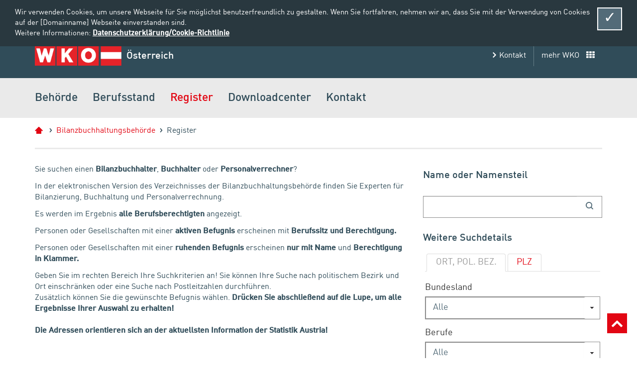

--- FILE ---
content_type: text/html;charset=UTF-8
request_url: https://bilanzbuchhaltung-register.wko.at/bibubehoerde-pr/register.jsf;jsessionid=8A4CC3D1B5056A8AD4942E2CD6EB5E44.bibu-pr-0?~cid=1
body_size: 82685
content:
<!DOCTYPE html>
<html lang="de" xmlns="http://www.w3.org/1999/xhtml" class="flexbox flexboxlegacy no-flexboxtweener flexwrap flexbox flexboxlegacy no-flexboxtweener flexwrap"><head id="j_idt3"><link type="text/css" rel="stylesheet" href="/bibubehoerde-pr/faces/javax.faces.resource/theme.css;jsessionid=99B4C117F7E46FD49AAC52D555A14703.bibu-pr-2?version=TifGTAaQ&amp;ln=primefaces-blue&amp;v=13.0.10&amp;e=13.0.19" /><link type="text/css" rel="stylesheet" href="/bibubehoerde-pr/faces/javax.faces.resource/primeicons/primeicons.css;jsessionid=99B4C117F7E46FD49AAC52D555A14703.bibu-pr-2?version=Os22sRZp&amp;ln=primefaces&amp;v=13.0.10&amp;e=13.0.19" /><link type="text/css" rel="stylesheet" href="/bibubehoerde-pr/faces/javax.faces.resource/components.css;jsessionid=99B4C117F7E46FD49AAC52D555A14703.bibu-pr-2?version=mVHe-NMg&amp;ln=primefaces&amp;v=13.0.10&amp;e=13.0.19" /><script type="text/javascript" src="/bibubehoerde-pr/faces/javax.faces.resource/jquery/jquery.js;jsessionid=99B4C117F7E46FD49AAC52D555A14703.bibu-pr-2?version=URgv8bo6&amp;ln=primefaces&amp;v=13.0.10&amp;e=13.0.19"></script><script type="text/javascript" src="/bibubehoerde-pr/faces/javax.faces.resource/jquery/jquery-plugins.js;jsessionid=99B4C117F7E46FD49AAC52D555A14703.bibu-pr-2?version=bnbe03XL&amp;ln=primefaces&amp;v=13.0.10&amp;e=13.0.19"></script><script type="text/javascript" src="/bibubehoerde-pr/faces/javax.faces.resource/core.js;jsessionid=99B4C117F7E46FD49AAC52D555A14703.bibu-pr-2?version=5Lhz0SKh&amp;ln=primefaces&amp;v=13.0.10&amp;e=13.0.19"></script><script type="text/javascript" src="/bibubehoerde-pr/faces/javax.faces.resource/touch/touchswipe.js;jsessionid=99B4C117F7E46FD49AAC52D555A14703.bibu-pr-2?version=mrwsj_PE&amp;ln=primefaces&amp;v=13.0.10&amp;e=13.0.19"></script><script type="text/javascript" src="/bibubehoerde-pr/faces/javax.faces.resource/components.js;jsessionid=99B4C117F7E46FD49AAC52D555A14703.bibu-pr-2?version=CvIifJWx&amp;ln=primefaces&amp;v=13.0.10&amp;e=13.0.19"></script><script type="text/javascript">if(window.PrimeFaces){PrimeFaces.settings.locale='de';PrimeFaces.settings.viewId='/register.xhtml';PrimeFaces.settings.contextPath='/bibubehoerde-pr';PrimeFaces.settings.cookiesSecure=false;}</script>
		<meta http-equiv="Content-Type" content="text/html; charset=UTF-8" />
		<meta name="viewport" content="initial-scale=1.0001, minimum-scale=1.0001, maximum-scale=1.0001, user-scalable=no" />
		<meta name="msapplication-TileColor" content="#ffffff" />
		<meta name="msapplication-TileImage" content="resources/images/ms-icon-144x144.png" />
		<meta name="theme-color" content="#ffffff" />
		<link rel="apple-touch-icon" sizes="57x57" href="resources/images/apple-icon-57x57.png" />
		<link rel="apple-touch-icon" sizes="60x60" href="resources/images/apple-icon-60x60.png" />
		<link rel="apple-touch-icon" sizes="72x72" href="resources/images/apple-icon-72x72.png" />
		<link rel="apple-touch-icon" sizes="76x76" href="resources/images/apple-icon-76x76.png" />
		<link rel="apple-touch-icon" sizes="114x114" href="resources/images/apple-icon-114x114.png" />
		<link rel="apple-touch-icon" sizes="120x120" href="resources/images/apple-icon-120x120.png" />
		<link rel="apple-touch-icon" sizes="144x144" href="resources/images/apple-icon-144x144.png" />
		<link rel="apple-touch-icon" sizes="152x152" href="resources/images/apple-icon-152x152.png" />
		<link rel="apple-touch-icon" sizes="180x180" href="resources/images/apple-icon-180x180.png" />
		<link rel="shortcut icon" type="image/x-icon" href="resources/images/favicon.ico" />
		<title>
				Bilanzbuchhaltungsbehörde
			
		</title>
	<link href="resources/stylesheets/toolkit.css" rel="stylesheet" type="text/css" />
	<link href="//cdnjs.cloudflare.com/ajax/libs/cookieconsent2/1.0.10/light-top.css" rel="stylesheet" type="text/css" />
	<link href="resources/stylesheets/custom.css" rel="stylesheet" type="text/css" />
	<script type="text/javascript" src="resources/scripts/plugins/bootstrap.min.js"></script>
	<script type="text/javascript" src="resources/scripts/vendor/typeahead.jquery.min.js"></script>
	<script type="text/javascript" src="resources/scripts/vendor/jquery.magnific-popup.min.js"></script>
	<script type="text/javascript" src="resources/scripts/components/chosen.jquery.min.js"></script>
	<script type="text/javascript" src="resources/scripts/vendor/cookieconsent.min.js"></script>
	<script type="text/javascript" src="resources/scripts/media.js"></script></head><body class="bibu-pr"><svg style="position: absolute; width: 0; height: 0;" width="0" height="0" version="1.1" xmlns="http://www.w3.org/2000/svg" xmlns:xlink="http://www.w3.org/1999/xlink">
        <defs>
            <symbol id="icon-doku-anlegen" viewBox="0 0 24 24">
                <title>doku-anlegen</title>
                <path class="path1" fill="#536B78" d="M0 0h24v24h-24v-24z"></path>
                <path class="path2" fill="#FFF" d="M12 19.5c-0.243 0-0.44-0.197-0.44-0.44v-14.12c0-0.246 0.199-0.445 0.445-0.445s0.445 0.199 0.445 0.445v14.12c0 0.243-0.197 0.44-0.44 0.44z"></path>
                <path class="path3" fill="#FFF" d="M19.060 12.44h-14.12c-0.246 0-0.445-0.199-0.445-0.445s0.199-0.445 0.445-0.445h14.12c0.246 0 0.445 0.199 0.445 0.445s-0.199 0.445-0.445 0.445z"></path>
            </symbol>
            <symbol id="icon-doku-ansehen" viewBox="0 0 24 24">
                <title>doku-ansehen</title>
                <path class="path1" fill="#536B78" d="M0 0h24v24h-24v-24z"></path>
                <path class="path2" fill="#FFF" stroke="#FFF" stroke-width="1" stroke-miterlimit="4" stroke-linecap="butt" stroke-linejoin="miter" d="M12 16.5c5.15 0 9.32-4.5 9.32-4.5s-4.17-4.5-9.32-4.5-9.32 4.5-9.32 4.5 4.17 4.5 9.32 4.5z"></path>
                <path class="path3" fill="#536B78" d="M12 16c2.077-0.076 3.732-1.779 3.732-3.868 0-0.047-0.001-0.093-0.002-0.139 0.002-0.033 0.002-0.079 0.002-0.126 0-2.089-1.655-3.791-3.725-3.867-2.084 0.076-3.739 1.778-3.739 3.867 0 0.047 0.001 0.093 0.002 0.139-0.002 0.033-0.002 0.079-0.002 0.126 0 2.089 1.655 3.791 3.725 3.867z"></path>
            </symbol>
            <symbol id="icon-doku-bearb" viewBox="0 0 24 24">
                <title>doku-bearb</title>
                <path class="path1" fill="#536B78" d="M0 0h24v24h-24v-24z"></path>
                <path class="path2" fill="#FFF" stroke="#FFF" stroke-width="0.64" stroke-miterlimit="10" stroke-linecap="butt" stroke-linejoin="miter" d="M2.76 16.070l12.18-12.070 3.75 3.75-11.97 12.24-3.95 0.010-0.010-3.93z"></path>
                <path class="path3" fill="none" stroke="#536B78" stroke-width="0.57" stroke-miterlimit="4" stroke-linecap="butt" stroke-linejoin="round" d="M12.95 5.53l4.23 4.23"></path>
                <path class="path4" fill="none" stroke="#FFF" stroke-width="0.64" stroke-miterlimit="10" stroke-linecap="butt" stroke-linejoin="miter" d="M11.48 20h9.76"></path>
                <path class="path5" fill="none" stroke="#536B78" stroke-width="0.64" stroke-miterlimit="10" stroke-linecap="butt" stroke-linejoin="miter" d="M5.5 17.1l9.45-9.46"></path>
            </symbol>
            <symbol id="icon-fall-abgeben" viewBox="0 0 24 24">
                <title>fall-abgeben</title>
                <path class="path1" fill="#f1f1f1" d="M0 0h24v24h-24v-24z"></path>
                <path class="path2" fill="none" stroke="#536B78" stroke-width="2.46" stroke-miterlimit="4" stroke-linecap="butt" stroke-linejoin="miter" d="M3.17 9.21h16.43l-4.93-8.21"></path>
                <path class="path3" fill="none" stroke="#536B78" stroke-width="2.46" stroke-miterlimit="4" stroke-linecap="butt" stroke-linejoin="miter" d="M20.83 14.79h-16.43l4.93 8.21"></path>
            </symbol>
            <symbol id="icon-fall-bearb" viewBox="0 0 24 24">
                <title>fall-bearb</title>
                <path class="path1" fill="#f1f1f1" d="M0 0h24v24h-24v-24z"></path>
                <path class="path2" fill="#536B78" stroke="#536B78" stroke-width="0.8" stroke-miterlimit="10" stroke-linecap="butt" stroke-linejoin="miter" d="M0.5 17.070l15.16-15.020 4.66 4.66-14.88 15.23-4.92 0.010-0.020-4.88z"></path>
                <path class="path3" fill="none" stroke="#FFF" stroke-width="0.71" stroke-miterlimit="4" stroke-linecap="butt" stroke-linejoin="round" d="M13.19 3.94l5.26 5.27"></path>
                <path class="path4" fill="none" stroke="#536B78" stroke-width="0.8" stroke-miterlimit="10" stroke-linecap="butt" stroke-linejoin="miter" d="M11.35 21.95h12.65"></path>
                <path class="path5" fill="none" stroke="#FFF" stroke-width="0.8" stroke-miterlimit="10" stroke-linecap="butt" stroke-linejoin="miter" d="M3.91 18.34l11.76-11.76"></path>
            </symbol>
            <symbol id="icon-fall-loeschen" viewBox="0 0 24 24">
                <title>fall-loeschen</title>
                <path class="path1" fill="#f1f1f1" d="M0 0h24v24h-24v-24z"></path>
                <path class="path2" fill="#536B78" d="M18.74 23h-13.53l-0.93-16.83h15.39l-0.93 16.83z"></path>
                <path class="path3" fill="#536B78" d="M20.31 2.34h-4.4c0-0.090 0-0.21 0-0.32 0-0.552-0.448-1-1-1h-5.85c-0.018-0.001-0.039-0.002-0.060-0.002-0.546 0-0.99 0.437-1 0.981-0 0.111-0 0.191-0 0.321h-4.36c-0.38 0.020-0.64 2.15-0.64 2.34h18s-0.26-2.32-0.64-2.32z"></path>
            </symbol>
            <symbol id="icon-info" viewBox="0 0 24 24">
                <title>info</title>
                <path class="path1" fill="#fff" d="M0 0h24v24h-24v-24z"></path>
                <path class="path2" fill="#2d2d2d" d="M16.35 23.34h-8.7v-1.2c0.55-0.249 1.24-0.507 1.947-0.725l0.133-11.635-2.080-0.25v-1.2c0.35-0.12 5.17-1.090 5.55-1.13h1.070v14.18c0.824 0.239 1.514 0.498 2.18 0.801l-0.1 1.159z"></path>
                <path class="path3" fill="#2d2d2d" d="M8.9 3.15c-0.001-0.030-0.002-0.066-0.002-0.101 0-0.687 0.306-1.302 0.789-1.716 0.513-0.415 1.169-0.665 1.883-0.665 0.042 0 0.084 0.001 0.126 0.003 0.030-0.002 0.072-0.003 0.114-0.003 0.715 0 1.371 0.25 1.886 0.667 0.481 0.413 0.787 1.028 0.787 1.714 0 0.036-0.001 0.071-0.002 0.106 0.001 0.022 0.002 0.054 0.002 0.085 0 0.681-0.306 1.29-0.789 1.697-0.513 0.415-1.169 0.665-1.884 0.665-0.042 0-0.084-0.001-0.126-0.003-0.030 0.002-0.072 0.003-0.114 0.003-0.715 0-1.371-0.25-1.886-0.667-0.48-0.406-0.786-1.015-0.786-1.695 0-0.032 0.001-0.063 0.002-0.095z"></path>
            </symbol>
            <symbol id="icon-th" viewBox="0 0 32 32">
                <title>th</title>
                <path class="path1" d="M9.143 22.286v3.429q0 0.714-0.5 1.214t-1.214 0.5h-5.714q-0.714 0-1.214-0.5t-0.5-1.214v-3.429q0-0.714 0.5-1.214t1.214-0.5h5.714q0.714 0 1.214 0.5t0.5 1.214zM9.143 13.143v3.429q0 0.714-0.5 1.214t-1.214 0.5h-5.714q-0.714 0-1.214-0.5t-0.5-1.214v-3.429q0-0.714 0.5-1.214t1.214-0.5h5.714q0.714 0 1.214 0.5t0.5 1.214zM20.571 22.286v3.429q0 0.714-0.5 1.214t-1.214 0.5h-5.714q-0.714 0-1.214-0.5t-0.5-1.214v-3.429q0-0.714 0.5-1.214t1.214-0.5h5.714q0.714 0 1.214 0.5t0.5 1.214zM9.143 4v3.429q0 0.714-0.5 1.214t-1.214 0.5h-5.714q-0.714 0-1.214-0.5t-0.5-1.214v-3.429q0-0.714 0.5-1.214t1.214-0.5h5.714q0.714 0 1.214 0.5t0.5 1.214zM20.571 13.143v3.429q0 0.714-0.5 1.214t-1.214 0.5h-5.714q-0.714 0-1.214-0.5t-0.5-1.214v-3.429q0-0.714 0.5-1.214t1.214-0.5h5.714q0.714 0 1.214 0.5t0.5 1.214zM32 22.286v3.429q0 0.714-0.5 1.214t-1.214 0.5h-5.714q-0.714 0-1.214-0.5t-0.5-1.214v-3.429q0-0.714 0.5-1.214t1.214-0.5h5.714q0.714 0 1.214 0.5t0.5 1.214zM20.571 4v3.429q0 0.714-0.5 1.214t-1.214 0.5h-5.714q-0.714 0-1.214-0.5t-0.5-1.214v-3.429q0-0.714 0.5-1.214t1.214-0.5h5.714q0.714 0 1.214 0.5t0.5 1.214zM32 13.143v3.429q0 0.714-0.5 1.214t-1.214 0.5h-5.714q-0.714 0-1.214-0.5t-0.5-1.214v-3.429q0-0.714 0.5-1.214t1.214-0.5h5.714q0.714 0 1.214 0.5t0.5 1.214zM32 4v3.429q0 0.714-0.5 1.214t-1.214 0.5h-5.714q-0.714 0-1.214-0.5t-0.5-1.214v-3.429q0-0.714 0.5-1.214t1.214-0.5h5.714q0.714 0 1.214 0.5t0.5 1.214z"></path>
            </symbol>
            <symbol id="icon-share" viewBox="0 0 1024 1024">
                <title>share</title>
                <path fill="#e20613" class="path1" d="M256 640c0 0 57.6-192 384-192v192l384-256-384-256v192c-256 0-384 160-384 320zM704 768h-576v-384h124.8c9.6-12.8 22.4-22.4 32-35.2 44.8-41.6 96-73.6 156.8-92.8h-441.6v640h832v-268.8l-128 86.4v54.4z"></path>
            </symbol>
            <symbol id="icon-video" viewBox="0 0 1024 1024">
                <title>video</title>
                <path fill="#e20613" class="path1" d="M384 288c0-89.6 70.4-160 160-160s160 70.4 160 160-70.4 160-160 160-160-70.4-160-160zM0 288c0-89.6 70.4-160 160-160s160 70.4 160 160-70.4 160-160 160-160-70.4-160-160zM768 608v-96c0-35.2-28.8-64-64-64h-640c-35.2 0-64 28.8-64 64v320c0 35.2 28.8 64 64 64h640c35.2 0 64-28.8 64-64v-96l256 160v-448l-256 160zM640 768h-512v-192h512v192z"></path>
            </symbol>
            <symbol id="icon-content" viewBox="0 0 1024 1024">
                <title>content</title>
                <path class="path1" d="M959.147 0h-894.293c-35.84 0-64.853 29.013-64.853 64.853v896c0 34.133 29.013 63.147 64.853 63.147h896c35.84 0 64.853-29.013 64.853-64.853v-894.293c-1.707-35.84-30.72-64.853-66.56-64.853zM896 896h-768v-768h768v768z"></path>
                <path class="path2" d="M735.573 192.853h-447.147c-17.067 0-32.427 11.947-32.427 25.6v51.2c0 13.653 13.653 25.6 32.427 25.6h447.147c17.067 0 32.427-11.947 32.427-25.6v-51.2c0-15.36-13.653-25.6-32.427-25.6z"></path>
                <path class="path3" d="M735.573 358.4h-447.147c-17.067 0-32.427 11.947-32.427 25.6v51.2c0 13.653 13.653 25.6 32.427 25.6h447.147c17.067 0 32.427-11.947 32.427-25.6v-51.2c0-15.36-13.653-25.6-32.427-25.6z"></path>
                <path class="path4" d="M735.573 523.947h-447.147c-17.067 0-32.427 11.947-32.427 25.6v51.2c0 13.653 13.653 25.6 32.427 25.6h447.147c17.067 0 32.427-11.947 32.427-25.6v-51.2c0-15.36-13.653-25.6-32.427-25.6z"></path>
                <path class="path5" d="M735.573 689.493h-447.147c-17.067 0-32.427 11.947-32.427 25.6v51.2c0 13.653 13.653 25.6 32.427 25.6h447.147c17.067 0 32.427-11.947 32.427-25.6v-51.2c0-15.36-13.653-25.6-32.427-25.6z"></path>
            </symbol>
            <symbol id="icon-contact" viewBox="0 0 1024 1024">
                <title>contact</title>
                <path class="path1" d="M959.147 0h-894.293c-35.84 0-64.853 29.013-64.853 64.853v896c0 34.133 29.013 63.147 64.853 63.147h896c35.84 0 64.853-29.013 64.853-64.853v-894.293c-1.707-35.84-30.72-64.853-66.56-64.853zM896 896h-768v-768h768v768z"></path>
                <path class="path2" d="M672.427 768c17.067 0 32.427-13.653 32.427-32.427v-116.053c0-17.067-10.24-42.667-23.893-52.907-29.013-22.187-66.56-37.547-104.107-46.080v-25.6c37.547-22.187 64.853-63.147 64.853-110.933 0-69.973-58.027-128-128-128s-128 58.027-128 128c0 47.787 25.6 88.747 64.853 110.933v25.6c-37.547 8.533-75.093 23.893-104.107 46.080-13.653 10.24-23.893 35.84-23.893 52.907v116.053c0 17.067 13.653 32.427 32.427 32.427h317.44z"></path>
            </symbol>
            <symbol id="icon-download" viewBox="0 0 1024 1024">
                <title>download</title>
                <path fill="#e20613" class="path1" d="M970.411 451.243h-61.44c-17.067 0-30.72 13.653-30.72 30.72v399.019h-736.256v-399.019c0-17.067-13.653-30.72-30.72-30.72h-61.44c-17.067 0-30.72 13.653-30.72 30.72v460.117c0 33.792 27.307 61.44 61.44 61.44h859.477c33.792 0 61.44-27.307 61.44-61.44v-460.117c-0.341-17.067-13.995-30.72-31.061-30.72z"></path>
                <path fill="#e20613" class="path2" d="M490.155 685.739c10.923 14.336 28.672 14.677 39.595 0.341l158.72-204.117c10.923-14.336 5.12-30.72-13.312-30.72h-104.107v-399.019c0-17.067-13.653-30.72-30.72-30.72h-61.44c-17.067 0-30.72 13.653-30.72 30.72v399.019h-103.424c-18.091 0-24.235 16.384-13.312 30.72l158.72 203.776z"></path>
            </symbol>
            <symbol id="icon-event" viewBox="0 0 32 32">
                <title>event</title>
                <path fill="#e20613" class="path1" d="M19 2h-6c-0.5 0-9.4 0-10 0h-1c-1.1 0.1-2 0.9-2 2v26c0 1.1 0.9 2 2 2h28c1.1 0 2-0.9 2-2v-26c0-1.1-0.9-2-2-2h-1c-0.5 0-9.4 0-10 0zM28 28h-24v-18h24v18z"></path>
            </symbol>

            <symbol id="icon-event-wifi" viewBox="0 0 1024 1024">
                <title>event-wifi</title>
                <path fill="#7da82d" class="path1" d="M320 96v-64c0-16-12.8-32-32-32h-64c-16 0-32 12.8-32 32v64c0 16 12.8 32 32 32h64c16 0 32-12.8 32-32z"></path>
                <path fill="#7da82d" class="path2" d="M832 96v-64c0-16-12.8-32-32-32h-64c-16 0-32 12.8-32 32v64c0 16 12.8 32 32 32h64c16 0 32-12.8 32-32z"></path>
                <path fill="#7da82d" class="path3" d="M864 192h-192c-16 0-32-12.8-32-32v-64c0-16-12.8-32-32-32h-192c-16 0-32 12.8-32 32v64c0 16-12.8 32-32 32h-192c-16 0-32-12.8-32-32v-64c0-16-12.8-32-32-32h-32c-35.2 3.2-64 28.8-64 64v832c0 35.2 28.8 64 64 64h896c35.2 0 64-28.8 64-64v-832c0-35.2-28.8-64-64-64h-32c-16 0-32 12.8-32 32v64c0 16-12.8 32-32 32v0zM896 896h-768v-576h768v576z"></path>
            </symbol>
            <symbol id="icon-cross" viewBox="0 0 1024 1024">
                <title>cross</title>
                <path class="path1" d="M1014.662 822.66c-0.004-0.004-0.008-0.008-0.012-0.010l-310.644-310.65 310.644-310.65c0.004-0.004 0.008-0.006 0.012-0.010 3.344-3.346 5.762-7.254 7.312-11.416 4.246-11.376 1.824-24.682-7.324-33.83l-146.746-146.746c-9.148-9.146-22.45-11.566-33.828-7.32-4.16 1.55-8.070 3.968-11.418 7.31 0 0.004-0.004 0.006-0.008 0.010l-310.648 310.652-310.648-310.65c-0.004-0.004-0.006-0.006-0.010-0.010-3.346-3.342-7.254-5.76-11.414-7.31-11.38-4.248-24.682-1.826-33.83 7.32l-146.748 146.748c-9.148 9.148-11.568 22.452-7.322 33.828 1.552 4.16 3.97 8.072 7.312 11.416 0.004 0.002 0.006 0.006 0.010 0.010l310.65 310.648-310.65 310.652c-0.002 0.004-0.006 0.006-0.008 0.010-3.342 3.346-5.76 7.254-7.314 11.414-4.248 11.376-1.826 24.682 7.322 33.83l146.748 146.746c9.15 9.148 22.452 11.568 33.83 7.322 4.16-1.552 8.070-3.97 11.416-7.312 0.002-0.004 0.006-0.006 0.010-0.010l310.648-310.65 310.648 310.65c0.004 0.002 0.008 0.006 0.012 0.008 3.348 3.344 7.254 5.762 11.414 7.314 11.378 4.246 24.684 1.826 33.828-7.322l146.746-146.748c9.148-9.148 11.57-22.454 7.324-33.83-1.552-4.16-3.97-8.068-7.314-11.414z"></path>
            </symbol>
            <symbol id="icon-checkmark" viewBox="0 0 1024 1024">
                <title>checkmark</title>
                <path class="path1" d="M864 128l-480 480-224-224-160 160 384 384 640-640z"></path>
            </symbol>
            <symbol id="icon-close" viewBox="0 0 1024 1024">
                <title>close</title>
                <path d="M1017.6 124.8l-112-112-392 392-392-392-112 112 392 392-392 390.4 112 112 392-390.4 392 390.4 112-112-392-390.4z"></path>
            </symbol>
            <symbol id="icon-xing" viewBox="0 0 1024 1024">
                <title>xing</title>
                <path fill="rgb(0, 128, 129)" class="path1 fill-color1" d="M1024 40.96c0-22.56-18.4-40.96-40.96-40.96h-942.080c-22.56 0-40.96 18.4-40.96 40.96v942.080c0 22.56 18.4 40.96 40.96 40.96h942.080c22.56 0 40.96-18.4 40.96-40.96v-942.080z"></path>
                <path fill="rgb(255, 255, 255)" class="path2 fill-color9" d="M596.96 568.64c30.56 58.080 62.4 115.36 95.2 174.4 4.48 8 11.84 19.2 8.64 26.24-4.32 9.28-25.44 5.6-42.080 5.6-19.52 0-36.96 3.52-49.92-0.8-13.12-4.48-25.12-37.12-31.68-49.12-28-50.88-57.92-105.6-85.6-155.36 47.52-86.72 103.52-181.6 152.96-271.2 7.52-13.76 13.76-33.92 31.68-34.88 8.48-0.48 25.44 0.8 42.88 0.8 14.4 0 36.48-2.080 40.48 4 6.56 10.4-10.88 30.56-15.84 39.68-48.48 87.68-98.88 173.6-146.72 260.64z"></path>
                <path fill="rgb(255, 255, 255)" class="path3 fill-color9" d="M336.16 621.76c-2.72 0.32-8.48-2.72-9.44-6.4-2.4-8.32 4.8-14.88 8-20.64 21.6-38.4 39.36-70.72 61.12-109.44 2.72-4.8 10.080-13.76 10.24-17.44 0.32-5.6-9.6-19.2-12.64-24.64-9.76-16.8-18.72-31.36-27.68-46.72-3.84-6.56-11.52-13.76-9.6-26.24 0.8-3.84 4.64-4.96 8.8-5.6 25.44 0 50.72 0 76.16 0 14.4 0.16 19.040 14.4 25.44 25.44 14.56 25.28 31.52 53.12 44.32 76.96-20.8 37.12-43.84 78.24-66.56 118.080-7.2 12.64-15.2 34.56-30.88 36.48-26.080 0.16-51.68 0.16-77.28 0.16z"></path>
            </symbol>
            <symbol id="icon-wko-netzwerk" viewBox="0 0 1024 1024">
                <title>wko-zahlen-daten-fakten</title>
                <path fill="rgb(226, 0, 15)" class="path1 fill-color5" d="M623.040 315.52h-222.080c-29.76 0-54.080 24.48-54.080 54.24v292.32c0 29.76 24.32 54.080 54.080 54.080h2.72v269.28h215.2v-269.28h4c29.76 0 54.080-24.32 54.080-54.080v-292.32c0.16-29.76-24.16-54.24-53.92-54.24z"></path>
                <path fill="rgb(226, 0, 15)" class="path2 fill-color5" d="M512 294.080c55.040 0 99.68-44.64 99.68-99.52 0-55.040-44.64-99.68-99.68-99.68s-99.68 44.64-99.68 99.68c0 54.88 44.64 99.52 99.68 99.52z"></path>
                <path fill="rgb(226, 0, 15)" class="path3 fill-color5" d="M238.080 338.56h-177.6c-23.84 0-43.84 19.84-43.84 43.68v233.92c0 23.84 20 43.2 43.84 43.2h2.24v215.2h173.28v-215.2h2.24c23.84 0 43.84-19.36 43.84-43.2v-233.92c-0.16-23.84-20.16-43.68-44-43.68z"></path>
                <path fill="rgb(226, 0, 15)" class="path4 fill-color5" d="M149.28 321.6c44 0 79.68-35.68 79.68-79.68s-35.68-79.68-79.68-79.68c-44 0-79.68 35.68-79.68 79.68s35.68 79.68 79.68 79.68z"></path>
                <path fill="rgb(226, 0, 15)" class="path5 fill-color5" d="M963.52 338.56h-177.6c-23.84 0-43.84 19.84-43.84 43.68v233.92c0 23.84 20 43.2 43.84 43.2h2.24v215.2h173.28v-215.2h2.24c23.84 0 43.84-19.36 43.84-43.2v-233.92c-0.16-23.84-20.32-43.68-44-43.68z"></path>
                <path fill="rgb(226, 0, 15)" class="path6 fill-color5" d="M874.72 321.6c44 0 79.68-35.68 79.68-79.68s-35.68-79.68-79.68-79.68c-44 0-79.68 35.68-79.68 79.68s35.68 79.68 79.68 79.68z"></path>
            </symbol>
            <symbol id="icon-wko-zahlen-daten-fakten" viewBox="0 0 1024 1024">
                <g>
                    <g>
                        <g>
                            <g>
                                <path fill="#E20613" d="M580.99,523.35l0.11-223.01c98.64,0,181.78,60.44,212.11,154.14L580.99,523.35z"></path>
                            </g>
                        </g>
                        <path fill="#E20613" d="M336.97,638.84c37.97,117.18,163.8,181.44,280.98,143.47s181.44-163.8,143.36-280.98l-212.22,68.76                                 l0.11-223.01c-24.6,0-45.5,3.26-68.98,10.9C363.26,395.95,299,521.66,336.97,638.84z"></path>
                    </g>
                    <g>
                        <g>
                            <rect x="6.78" y="99.91" fill="#E20613" width="402.88" height="58.2"></rect>
                            <rect x="6.78" y="193.16" fill="#E20613" width="346.14" height="58.2"></rect>
                            <rect x="6.78" y="286.29" fill="#E20613" width="233.01" height="58.2"></rect>
                            <rect x="6.78" y="6.77" fill="#E20613" width="233.01" height="58.2"></rect>
                            <rect x="6.78" y="379.54" fill="#E20613" width="233.01" height="58.2"></rect>
                        </g>
                    </g>
                </g>

            </symbol>
            <symbol id="icon-wko-wirtschaftsrecht-und-gewerberecht" viewBox="0 0 1024 1024">
                <title>wko-wirtschaftrecht-und-gewerberecht</title>
                <path fill="rgb(255, 255, 255)" class="path1 fill-color9" d="M585.44 503.68c0 34.88-12.16 53.28-23.36 64.96s-28.96 20.32-52.32 20.32c-23.36 0-42.080-8.64-53.28-20.32s-22.4-30.080-22.4-64.96c0-33.92 9.28-52.32 22.4-65.92 11.2-11.68 29.92-20.32 53.28-20.32s40.16 8.8 52.32 20.32c12.96 13.6 23.36 33.12 23.36 65.92zM702.080 498.88c0-101.76-46.72-152.16-136.32-182.24l-57.92-19.36c-40.16-13.6-62.56-33.92-62.56-64 0-32.96 22.4-57.12 65.44-57.12 36.48 0 63.52 17.6 65.44 59.2h113.92c-1.12-93.12-57.12-166.88-179.52-166.88-121.44 0-179.36 80.48-179.36 167.68 0 70.72 31.68 105.6 71.040 127.040-36.48 20.32-84.96 72.64-84.96 144.48 0 102.72 46.72 151.2 136.32 182.24l57.92 20.32c50.4 17.44 65.44 45.6 65.44 71.68 0 36.8-25.28 62.4-68.16 62.4-42.080 0-67.2-25.12-69.12-60.64h-116.8c1.92 122.4 95.2 172.16 185.92 172.16 92.48 0 184.96-58.4 184.96-177.6 0-74.72-34.56-113.6-75.68-134.88 34.56-20.16 84-72.64 84-144.48z"></path>
                <path fill="rgb(226, 0, 15)" class="path2 fill-color5" d="M927.84 638.4c30.4-17.28 73.92-61.6 73.92-122.4 0-86.24-41.12-128.96-120-154.56l-50.88-16.48c-35.36-11.52-55.040-28.8-55.040-54.24 0-28 19.68-48.32 57.6-48.32 32 0 55.84 13.6 57.6 50.4h100.32c-0.8-79.52-50.080-141.6-157.76-141.6-57.44 0-98.88 19.68-124.64 49.44-6.080-38.88-21.92-72.16-46.88-97.44-34.72-35.36-86.080-54.080-148.8-54.080-61.76 0-113.28 19.68-148.96 57.12-23.84 24.96-39.68 57.12-46.080 92.8-25.6-29.6-66.88-47.84-125.44-47.84-106.88 0-157.76 68.16-157.76 142.080 0 60 28 89.6 62.4 107.68-32 17.28-74.72 61.6-74.72 122.4 0 87.040 41.12 128.16 120 154.56l50.88 17.28c44.32 14.88 57.6 38.72 57.6 60.8 0 31.2-22.24 52.64-60 52.64-36.96 0-59.2-21.12-60.8-51.68h-103.2c1.6 104 83.84 146.24 163.52 146.24 47.84 0 95.52-16.96 126.88-51.52 10.88 31.52 29.6 58.080 55.36 78.72 36 28.64 84.96 44.48 138.080 44.48s102.56-17.28 139.36-48.48c23.68-20.16 41.12-45.12 51.84-73.92 31.68 35.36 80.96 50.88 129.28 50.88 81.44 0 162.72-49.28 162.72-150.4 0.16-63.52-30.24-96.48-66.4-114.56zM737.92 400.96c-8.32 4.48-17.28 10.72-26.080 18.72-6.4-18.88-15.36-35.68-27.040-50.4-24-30.56-60.16-53.6-110.72-70.56l-57.92-19.36c-44.48-15.040-49.76-33.44-49.76-46.080 0-24.8 16.48-38.4 46.4-38.4 19.2 0 44.8 4.16 46.4 40.8l0.8 18.080h120.48c-3.52 12.8-5.12 26.080-5.12 39.68 0 59.84 28 89.44 62.56 107.52zM192.48 242.4c32 0 55.84 13.6 57.6 50.4h72.32c8.64 28.8 24.8 52.16 48.32 70.72-14.24 11.84-27.36 26.24-37.92 41.92-1.6 2.4-3.2 4.96-4.8 7.52-20.16-23.040-49.28-39.2-87.040-51.52l-50.88-16.48c-35.36-11.52-55.040-28.8-55.040-54.24-0.16-28 19.52-48.32 57.44-48.32zM237.6 575.2c-9.76 9.76-25.44 17.28-45.92 17.28-20.64 0-36.96-7.36-46.88-17.28s-19.68-25.44-19.68-55.040c0-28.8 8.16-44.32 19.68-55.84 9.92-9.92 26.24-17.28 46.88-17.28 20.48 0 35.36 7.36 45.92 17.28 11.52 11.52 20.64 28 20.64 55.84 0 29.44-10.72 45.12-20.64 55.040zM286.88 638.4c10.72-6.080 23.2-15.68 34.88-28.16 22.56 44.48 64.16 75.52 128 97.6l58.080 20.32c34.88 12.16 52.64 30.24 52.64 53.76 0 27.36-17.92 43.2-49.28 43.2-30.080 0-48.8-16-50.24-43.040l-0.96-17.92h-106.88c0.32-3.84 0.32-7.68 0.32-11.52 0-63.2-30.4-96.16-66.56-114.24zM625.92 897.28c-29.92 25.44-70.72 39.52-114.88 39.52-44.48 0-85.12-12.8-114.4-36.16s-46.4-55.68-51.2-96.64c0.16-0.48 0.32-1.12 0.48-1.76h79.68c9.44 37.12 41.92 60.96 85.44 60.96 52.16 0 87.2-32.64 87.2-81.12 0-19.040-6.080-36.16-17.92-51.040-13.12-16.32-33.44-29.44-60.16-38.56l-57.92-20.48c-44.32-15.36-73.92-33.76-93.12-58.080-9.28-11.84-16.48-25.44-21.44-41.12 8.16-16.64 13.28-35.84 13.28-56.8 0-24.96-3.52-46.4-10.24-64.64 3.68-8.48 8.16-16.64 13.6-24.48 13.44-19.68 31.52-36.96 49.76-47.040l30.080-16.8-30.24-16.48c-28.48-15.52-61.12-41.92-61.12-110.4 0-68.64 41.92-148.96 160.32-148.96 52.96 0 93.92 14.4 121.6 42.72 21.12 21.6 33.92 51.040 37.6 85.92h-77.28c-8.48-37.28-38.080-58.88-81.92-58.88-25.28 0-46.72 7.36-61.76 21.44-14.56 13.6-22.56 33.12-22.56 55.040 0 37.44 25.44 64.96 75.52 81.92l57.92 19.36c43.84 14.72 73.44 33.12 92.96 57.92 20.48 26.080 30.56 60.8 30.56 106.24 0 28.48-8.64 55.68-25.76 80.8-18.88 27.68-40.48 42.24-48.96 47.2l-29.6 17.44 30.4 15.84c44 22.88 65.44 61.44 65.44 117.92-0.32 49.6-17.92 90.72-51.36 119.2zM831.52 808.64c-36.96 0-59.2-21.12-60.8-51.68h-56.8c-4.32-49.44-24.48-87.84-60-114.56 10.080-8.64 20.48-19.2 30.080-31.84 19.68 31.68 52.8 52.16 98.88 67.52l50.88 17.28c44.32 14.88 57.6 38.72 57.6 60.8 0.16 31.040-21.92 52.48-59.84 52.48zM878.4 575.2c-9.76 9.76-25.44 17.28-45.92 17.28-20.64 0-36.96-7.36-46.88-17.28s-19.68-25.44-19.68-55.040c0-28.8 8.16-44.32 19.68-55.84 9.92-9.92 26.24-17.28 46.88-17.28 20.48 0 35.36 7.36 45.92 17.28 11.52 11.52 20.64 28 20.64 55.84 0 29.44-10.72 45.12-20.64 55.040z"></path>
                <path fill="rgb(226, 0, 15)" class="path3 fill-color5" d="M577.92 424.64l-0.48-0.48c-17.76-16.96-39.84-25.6-65.44-25.6-26.56 0-50.88 9.6-66.88 26.24-18.88 19.52-27.68 44.8-27.68 79.040 0 33.28 9.12 58.72 27.68 78.080 16 16.64 40.32 26.24 66.88 26.24 26.24 0 49.76-9.28 65.92-26.24 19.36-20 28.64-45.6 28.64-78.080 0.16-33.28-9.28-59.2-28.64-79.2zM550.56 555.52c-5.28 5.44-17.12 14.56-38.56 14.56-16 0-30.88-5.44-39.52-14.56-7.36-7.68-17.12-21.28-17.12-51.84 0-30.88 8.64-44 17.12-52.8 8.8-9.12 23.52-14.56 39.52-14.56 15.68 0 28.32 4.8 38.88 14.88 7.68 8 17.76 22.24 17.76 52.48 0 29.28-9.6 43.2-18.080 51.84z"></path>
            </symbol>
            <symbol id="icon-wko-verkehr-und-betriebsstandort" viewBox="0 0 1024 1024">
                <title>wko-verkehr-und-betriebsstandort</title>
                <path fill="rgb(226, 0, 15)" class="path1 fill-color5" d="M1019.36 509.92l-105.76-33.6-103.36-191.84h-208v-66.080h-598.56l-0.32 496.96h128.48c8.64 50.88 53.44 90.56 107.2 90.56s98.56-39.040 107.2-90.4l331.84 0.32c8.8 51.2 53.44 90.080 107.2 90.080 53.92 0 98.56-38.4 107.2-90.56h128l-1.12-205.44zM764.96 349.12l64 128.8-225.6-0.32 0.48-128 161.12-0.48z"></path>
            </symbol>
            <symbol id="icon-wko-unternehmensfuehrung" viewBox="0 0 1024 1024">
                <title>wko-unternehmensfuehrung</title>
                <path fill="rgb(226, 0, 15)" class="path1 fill-color5" d="M15.36 701.76l304.96-305.12 151.52 151.52 125.92-146.88 86.24 90.56 242.080-233.28-2.56 133.12 81.6-78.72 3.52-188.8-188.8-3.36-81.6 78.56 133.12 2.4-184.96 178.4-91.84-96.32-127.2 148.48-148.48-148.48-303.52 303.36z"></path>
                <path fill="rgb(226, 0, 15)" class="path2 fill-color5" d="M15.36 787.68h216v115.52h-216v-115.52z"></path>
                <path fill="rgb(226, 0, 15)" class="path3 fill-color5" d="M274.88 643.68h216v259.52h-216v-259.52z"></path>
                <path fill="rgb(226, 0, 15)" class="path4 fill-color5" d="M533.12 685.76h216v217.28h-216v-217.28z"></path>
                <path fill="rgb(226, 0, 15)" class="path5 fill-color5" d="M792.64 556.64h216v346.4h-216v-346.4z"></path>
            </symbol>
            <symbol id="icon-wko-umwelt-und-energie" viewBox="0 0 1024 1024">
                <title>wko-umwelt-und-energie</title>
                <path fill="rgb(226, 0, 15)" class="path1 fill-color5" d="M828 698.24l-10.4-240.64 70.080 143.68c0.8 1.6 2.4 2.56 4.16 2.56 0.64 0 1.28-0.16 1.92-0.32 2.24-0.96 3.36-3.52 2.4-5.92l-74.88-185.76c4.8-5.12 7.68-12 7.68-19.52 0-5.6-1.6-10.88-4.48-15.36l112.64-166.88c1.44-2.080 0.96-4.8-1.12-6.24-1.92-1.44-4.8-1.12-6.24 0.8l-124.64 159.2c-1.6-0.32-3.2-0.48-4.96-0.48-10.4 0-19.36 5.44-24.48 13.6l-202.080-14.24c-2.4-0.16-4.64 1.6-4.8 4-0.32 2.4 1.44 4.64 3.84 4.96l199.84 28.32c1.92 6.56 6.24 12.32 11.84 16l-12.48 292.32c-109.12 21.12-238.88 52-356.96 94.56l-20.48-479.68c7.52-4.96 13.44-12.32 16.48-21.12l291.36-29.44c3.52-0.32 6.24-3.52 5.92-7.040-0.16-3.52-3.2-6.24-6.88-6.24l-293.28 9.12c-7.040-13.12-20.96-22.080-36.96-22.080-2.72 0-5.28 0.32-7.84 0.8l-172.16-239.040c-2.080-2.88-6.080-3.68-9.12-1.6-3.040 1.92-3.84 5.92-1.92 8.96l155.2 251.040c-3.84 6.4-6.24 13.92-6.24 21.92 0 9.76 3.36 18.88 9.12 26.080l-120.8 268.64c-1.44 3.2-0.16 7.040 3.2 8.64 0.96 0.48 1.92 0.64 2.88 0.64 2.4 0 4.64-1.28 5.92-3.52l116.64-217.12-20 466.080c-219.52 92.48-318.24 186.080-318.24 186.080h1012v-354.24c0 0-79.2 8.48-191.68 28.48z"></path>
            </symbol>
            <symbol id="icon-wko-steuern" viewBox="0 0 1024 1024">
                <title>wko-steuern</title>
                <path fill="rgb(226, 0, 15)" class="path1 fill-color5" d="M726.72 346.72c-27.84 0-54.88 3.84-80.48 11.2 2.56 16.32 3.84 33.12 3.84 50.24 0 138.72-85.92 257.28-207.52 305.6 32.64 126.4 147.52 219.84 284.16 219.84 162.080 0 293.44-131.36 293.44-293.44s-131.36-293.44-293.44-293.44zM828.96 589.76c-12.16-18.24-35.68-33.28-69.44-33.28-37.12 0-58.88 16.48-67.36 40.48h133.28l-16.16 32.96h-123.2c-0.32 3.84-0.64 8.64-0.64 12s0.32 7.040 0.64 10.88h112.8l-15.84 32.96h-87.52c6.72 19.040 30.24 37.76 65.6 37.76 32 0 55.84-14.080 67.2-27.52v40.32c-10.24 8.48-36.96 20.96-72.32 20.96-58.88 0-92.48-32-105.92-71.36h-42.080l16.8-32.96h17.12c-0.32-5.12-0.32-8.16-0.32-11.2 0-3.36 0-6.56 0.32-11.52h-33.92l16.8-32.96h25.28c11.84-41.92 52.16-74.24 111.2-74.24 33.6 0 64 11.68 84.16 32l-16.48 34.72z"></path>
                <path fill="rgb(226, 0, 15)" class="path2 fill-color5" d="M305.92 694.56c-80.64 0-156.48-31.36-213.6-88.48s-88.48-132.96-88.48-213.6c0-80.64 31.36-156.48 88.48-213.6s132.96-88.48 213.6-88.48 156.48 31.36 213.6 88.48c57.12 57.12 88.48 132.96 88.48 213.6s-31.36 156.48-88.48 213.6c-57.12 57.12-132.96 88.48-213.6 88.48zM305.92 151.52c-132.96 0-241.12 108.16-241.12 240.96 0 132.96 108.16 241.12 241.12 241.12s241.12-108.16 241.12-241.12c0-132.8-108.16-240.96-241.12-240.96z"></path>
                <path fill="rgb(226, 0, 15)" class="path3 fill-color5" d="M416.64 322.72c-20.16-20.16-50.56-32-84.16-32-58.88 0-99.36 32.16-111.2 74.080h-25.28l-16.8 34.24h33.92c-0.32 3.84-0.32 7.52-0.32 10.88 0 3.040 0 5.6 0.32 10.56h-17.12l-16.8 32.96h42.080c13.44 39.36 47.36 71.68 106.24 71.68 35.36 0 62.4-12.16 72.64-20.64v-40.32c-12.64 13.44-35.52 27.36-67.52 27.36-35.36 0-59.040-18.88-65.92-37.92h87.52l15.84-32.96h-112.8c-0.32-3.84-0.64-6.88-0.64-10.24s0.32-8.8 0.64-11.36h123.2l16.16-34.24h-133.28c8.48-22.88 30.24-40.32 67.36-40.32 33.6 0 57.28 15.2 69.44 33.44l16.48-35.2z"></path>
            </symbol>
            <symbol id="icon-netzwerk" viewBox="0 0 1024 1024">
                <title>netzwerk</title>
                <path fill="rgb(226, 0, 15)" class="path1 fill-color5" d="M480.64 19.36c108 0 195.68 87.52 195.68 195.68s-87.52 195.52-195.68 195.52c-108 0-195.68-87.52-195.68-195.52s87.52-195.68 195.68-195.68z"></path>
                <path fill="rgb(226, 0, 15)" class="path2 fill-color5" d="M564.96 833.28c0-129.92 105.44-235.36 235.36-235.36 9.76 0 19.36 0.64 28.8 1.76-21.28-76.32-79.36-137.92-173.92-137.92l-351.68-0.16c-111.040 0-180.64 90.56-180.64 203.52v228.48h449.92c-5.12-19.2-7.84-39.36-7.84-60.32z"></path>
                <path fill="rgb(226, 0, 15)" class="path3 fill-color5" d="M933.44 700.16c-35.52-35.52-82.88-55.2-133.12-55.2s-97.6 19.52-133.12 55.2c-35.52 35.52-55.2 82.88-55.2 133.12s19.52 97.6 55.2 133.12c35.52 35.52 82.88 55.2 133.12 55.2s97.6-19.52 133.12-55.2c35.52-35.52 55.2-82.88 55.2-133.12s-19.68-97.44-55.2-133.12zM928.48 848h-112.96v114.24h-29.6v-114.24h-114.24v-29.6h114.24v-112.96h29.6v112.96h112.96v29.6z"></path>
            </symbol>
            <symbol id="icon-wko-innovation-und-technologie" viewBox="0 0 1024 1024">
                <title>wko-innovation-und-technologie</title>
                <path fill="rgb(226, 0, 15)" class="path1 fill-color5" d="M994.88 805.92c0.8-7.84 1.28-15.84 1.28-23.84s-0.48-16-1.28-23.84l-48.8-10.4c-2.72-13.6-7.040-26.72-12.64-39.040l33.28-37.12c-8-13.92-17.44-26.88-28-38.72l-45.6 20.32c-10.080-9.28-21.12-17.44-33.12-24.16l5.12-49.6c-14.4-6.4-29.6-11.52-45.44-14.72l-24.96 43.2c-6.72-0.8-13.6-1.28-20.48-1.28s-13.76 0.48-20.48 1.28l-24.96-43.2c-15.84 3.36-31.040 8.32-45.44 14.72l5.12 49.6c-12 6.72-23.2 14.88-33.12 24.16l-45.6-20.32c-10.72 11.84-20 24.8-28 38.72l33.28 37.12c-5.6 12.32-9.92 25.44-12.64 39.040l-48.8 10.4c-0.8 7.84-1.28 15.84-1.28 23.84s0.48 16 1.28 23.84l48.8 10.4c2.72 13.6 7.040 26.72 12.64 39.040l-33.28 37.12c8 13.92 17.44 26.88 28 38.72l45.6-20.32c10.080 9.28 21.12 17.44 33.12 24.16l-5.12 49.6c14.4 6.4 29.6 11.52 45.44 14.72l24.96-43.2c6.72 0.8 13.6 1.28 20.48 1.28s13.76-0.48 20.48-1.28l24.96 43.2c15.84-3.36 31.040-8.32 45.44-14.72l-5.12-49.6c12-6.72 23.2-14.88 33.12-24.16l45.6 20.32c10.72-11.84 20-24.8 28-38.72l-33.28-37.12c5.6-12.32 9.92-25.44 12.64-39.040l48.8-10.4zM774.24 879.68c-53.92 0-97.6-43.68-97.6-97.6s43.68-97.6 97.6-97.6c53.92 0 97.6 43.68 97.6 97.6s-43.68 97.6-97.6 97.6z"></path>
                <path fill="rgb(226, 0, 15)" class="path2 fill-color5" d="M730.4 426.56c1.44-13.12 2.24-26.4 2.24-39.84s-0.8-26.72-2.24-39.84l-81.28-17.28c-4.48-22.72-11.68-44.48-21.12-65.12l55.52-61.76c-13.28-23.2-28.96-44.8-46.72-64.48l-76 33.76c-16.8-15.52-35.36-28.96-55.36-40.16l8.64-82.72c-24-10.72-49.28-19.2-75.68-24.64l-41.6 72c-11.2-1.28-22.56-2.080-34.24-2.080-11.52 0-23.040 0.8-34.24 2.080l-41.6-72c-26.24 5.6-51.52 13.92-75.52 24.8l8.64 82.72c-20 11.2-38.56 24.8-55.36 40.16l-76-33.76c-17.76 19.68-33.44 41.28-46.72 64.48l55.52 61.76c-9.44 20.48-16.64 42.24-21.12 65.12l-81.28 17.28c-1.44 13.12-2.24 26.4-2.24 39.84s0.8 26.72 2.24 39.84l81.28 17.28c4.48 22.72 11.68 44.48 21.12 65.12l-55.52 61.76c13.28 23.2 28.96 44.8 46.72 64.48l76-33.76c16.8 15.52 35.36 28.96 55.36 40.16l-8.64 82.72c24 10.72 49.28 19.2 75.68 24.64l41.6-72c11.2 1.28 22.56 2.080 34.24 2.080 11.52 0 22.88-0.8 34.24-2.080l41.6 72c26.4-5.44 51.68-13.92 75.68-24.64l-8.64-82.88c20-11.2 38.56-24.8 55.36-40.16l76 33.76c17.76-19.68 33.44-41.28 46.72-64.48l-55.52-61.76c9.44-20.48 16.64-42.24 21.12-65.12l81.12-17.28zM362.72 549.28c-89.76 0-162.56-72.8-162.56-162.56s72.8-162.56 162.56-162.56 162.56 72.8 162.56 162.56-72.8 162.56-162.56 162.56z"></path>
            </symbol>
            <symbol id="icon-wko-gruendung-und-nachfolge" viewBox="0 0 1024 1024">
                <title>wko-gruendung-und-nachfolge</title>
                <path fill="rgb(226, 0, 15)" class="path1 fill-color5" d="M4.8 399.68h307.040c0 0 23.68 199.040 140.64 355.36 0 0-53.76 121.6-164.32 176.96-25.6-17.92-91.040-66.88-186.56-248.16-78.56-149.44-96.8-284.16-96.8-284.16z"></path>
                <path fill="rgb(226, 0, 15)" class="path2 fill-color5" d="M580.48 399.68h-145.44l292.16-284.64 292 284.64h-141.6c-80 479.36-210.24 544-210.24 544h-355.52c0 0 204.32-91.36 268.64-544z"></path>
            </symbol>
            <symbol id="icon-wko-bildung-und-lehre" viewBox="0 0 1024 1024">
                <title>wko-bildung-und-lehre</title>
                <path fill="rgb(226, 0, 15)" class="path1 fill-color5" d="M865.6 5.44h-707.2v838.24h375.84v173.92l78.080-51.52 80.32 50.88v-173.28h172.96v-838.24zM813.28 791.2h-120.48v-92.8c24-22.080 37.76-52.96 37.76-85.92 0-64.32-52.32-116.8-116.8-116.8-64.32 0-116.8 52.32-116.8 116.8 0 32.64 13.44 63.52 37.28 85.6v93.12h-323.52v-733.44h602.56v733.44z"></path>
                <path fill="rgb(226, 0, 15)" class="path2 fill-color5" d="M318.080 188.8h398.24v52.32h-398.24v-52.32z"></path>
                <path fill="rgb(226, 0, 15)" class="path3 fill-color5" d="M318.080 285.76h398.24v52.32h-398.24v-52.32z"></path>
                <path fill="rgb(226, 0, 15)" class="path4 fill-color5" d="M318.080 382.56h398.24v52.32h-398.24v-52.32z"></path>
            </symbol>
            <symbol id="icon-wko-aussenwirtschaft" viewBox="0 0 1440 1024">
                <title>wko-aussenwirtschaft</title>
                <path fill="#fff" class="path1 fill-color2" d="M1170.784 35.904l6.080 952.192h136.896l1.536-953.728z"></path>
                <path fill="#e3000f" class="path2 fill-color1" d="M1178.368 36.672v951.424h-136.128v-951.424z"></path>
                <path fill="#e3000f" class="path3 fill-color1" d="M1448.384 32.864v955.232h-136.128v-932.416z"></path>
                <path fill="#fff" class="path4 fill-color2" d="M1103.072 32.864l-818.336 958.272 236.512-0.768 763.584-957.504z"></path>
                <path fill="#e3000f" class="path5 fill-color1" d="M896.224 83.808c-27.392 32.704-756.736 907.328-756.736 907.328h184.8l784.128-958.272c0 0-104.192 0-129.28 0-42.592 0-69.952 34.976-82.912 50.944z"></path>
                <path fill="#e3000f" class="path6 fill-color1" d="M691.648 940.192c27.392-32.704 756.736-907.328 756.736-907.328h-184.8l-784.128 957.504c103.424 0 98.112 0 128.544 0 42.592 0 70.72-34.976 83.648-50.208z"></path>
            </symbol>
            <symbol id="icon-wko-arbeitsrecht-und-sozialrecht" viewBox="0 0 1024 1024">
                <title>wko-arbeitsrecht-und-sozialrecht</title>
                <path fill="rgb(226, 0, 15)" class="path1 fill-color5" d="M956.8 827.36l-97.44-383.68h35.040v-45.92h-144v-96.64c22.88-9.28 36.96-33.44 32.96-58.88-4.8-29.6-31.68-49.6-62.24-45.12v0 0h0.16v-0.16l-363.040 57.92h-229.6c-34.080 0-61.44 28.32-61.44 62.4v334.72c0 34.080 27.36 61.76 61.44 61.76h18.88v308.64h247.36v-662.88l308.48-49.6v87.84h-146.56v45.92h38.080l-97.44 383.68h214.56l-97.44-383.68h224.96l-97.44 383.68h214.72zM557.12 780.16l47.52-187.040 47.52 187.040h-95.040zM801.92 780.16l47.52-187.040 47.52 187.040h-95.040z"></path>
                <path fill="rgb(226, 0, 15)" class="path2 fill-color5" d="M271.2 230.72c63.040 0 114.080-51.040 114.080-114.080s-51.040-114.080-114.080-114.080-114.080 51.040-114.080 114.080 51.040 114.080 114.080 114.080z"></path>
            </symbol>
            <symbol id="icon-twitter" viewBox="0 0 1024 1024">
                <title>twitter</title>
                <path fill="rgb(85, 172, 238)" class="path1 fill-color8" d="M1024 40.96c0-22.56-18.4-40.96-40.96-40.96h-942.080c-22.56 0-40.96 18.4-40.96 40.96v942.080c0 22.56 18.4 40.96 40.96 40.96h942.080c22.56 0 40.96-18.4 40.96-40.96v-942.080z"></path>
                <path fill="rgb(255, 255, 255)" class="path2 fill-color9" d="M879.52 299.040c-25.44 11.2-52.8 18.88-81.44 22.4 29.28-17.6 51.84-45.28 62.4-78.4-27.36 16.32-57.76 28-90.080 34.4-25.92-27.52-62.72-44.8-103.52-44.8-78.4 0-141.76 63.52-141.76 141.76 0 11.040 1.28 21.92 3.68 32.32-117.92-5.92-222.4-62.4-292.32-148.16-12.16 20.96-19.2 45.28-19.2 71.36 0 49.28 24.96 92.64 63.040 118.080-23.2-0.8-45.12-7.040-64.16-17.76 0 0.64 0 1.12 0 1.76 0 68.64 48.96 126.080 113.76 139.040-11.84 3.2-24.48 4.96-37.44 4.96-9.12 0-18.080-0.96-26.72-2.56 18.080 56.32 70.4 97.28 132.48 98.56-48.48 38.080-109.76 60.64-176.16 60.64-11.52 0-22.72-0.64-33.76-1.92 62.72 40.16 137.28 63.68 217.44 63.68 260.8 0 403.52-216.16 403.52-403.52 0-6.080-0.16-12.32-0.48-18.4 27.68-20 51.68-44.96 70.72-73.44z"></path>
            </symbol>
            <symbol id="icon-search" viewBox="0 0 1024 1024">
                <title>search</title>
                <path d="M1005.28 914.72l-199.2-197.92c-0.16-0.16-0.32-0.16-0.32-0.32 56.32-74.88 90.24-167.68 90.24-268.48 0-247.040-200.96-448-448-448s-448 200.96-448 448 200.96 448 448 448c100.8 0 193.6-33.92 268.64-90.24 0.16 0.16 0.16 0.32 0.32 0.32l197.92 199.2c12.32 12.48 28.8 18.72 45.12 18.72s32.8-6.24 45.28-18.72c24.96-24.96 24.96-65.6 0-90.56zM448 768c-176.48 0-320-143.52-320-320s143.52-320 320-320c176.48 0 320 143.52 320 320s-143.52 320-320 320z"></path>
            </symbol>
            <symbol id="icon-print" viewBox="0 0 1024 1024">
                <title>print</title>
                <path fill="rgb(226, 6, 19)" class="path1 fill-color6" d="M960 448h-128v-384c0-35.376-28.624-64-64-64h-512c-35.376 0-64 28.624-64 64v384h-128c-35.376 0-64 28.624-64 64v448c0 35.376 28.624 64 64 64h896c35.376 0 64-28.624 64-64v-448c0-35.376-28.624-64-64-64zM320 128h384v320h-384v-320zM896 896h-768v-320h768v320z"></path>
                <path fill="rgb(226, 6, 19)" class="path2 fill-color6" d="M532 654h128v128h-128v-128z"></path>
                <path fill="rgb(226, 6, 19)" class="path3 fill-color6" d="M724 654h128v128h-128v-128z"></path>
            </symbol>
            <symbol id="icon-pdf" viewBox="0 0 1024 1024">
                <title>pdf</title>
                <path fill="rgb(226, 6, 19)" class="path1 fill-color6" d="M479.488 590.176c-3.584-2.16-7.712-3.664-12.432-4.384-4.704-0.768-9.6-1.136-14.672-1.136h-34.432v60.4h34.432c5.056 0 9.952-0.368 14.672-1.168 4.704-0.72 8.848-2.16 12.432-4.336s6.416-5.232 8.64-9.152c2.144-3.968 3.216-9.12 3.216-15.552 0-6.4-1.088-11.568-3.216-15.504-2.208-3.936-5.056-7.024-8.64-9.168z"></path>
                <path fill="rgb(226, 6, 19)" class="path2 fill-color6" d="M683.296 605.584c-4.512-5.824-10.496-10.32-17.92-13.408s-16.64-4.672-27.52-4.672h-31.6v127.008h39.472c6.416 0 12.656-1.008 18.64-3.088 6.048-2.064 11.424-5.52 16.112-10.32 4.704-4.768 8.48-11.008 11.296-18.768 2.832-7.68 4.24-17.072 4.24-28.208 0-10.208-1.008-19.36-2.96-27.52-2.032-8.208-5.264-15.2-9.76-21.024z"></path>
                <path fill="rgb(226, 6, 19)" class="path3 fill-color6" d="M973.248 455.44h-658.416c-24.816 0-44.88 20.080-44.88 44.88v296.704c0 24.752 20.096 44.88 44.88 44.88h658.416c24.768 0 44.88-20.144 44.88-44.88v-296.704c0.016-24.8-20.112-44.88-44.88-44.88zM530.464 638.896c-2.544 7.68-6.608 14.544-12.144 20.576-5.568 6.032-12.752 10.848-21.616 14.544-8.848 3.664-19.568 5.52-32.16 5.52h-46.576v72.256h-44.304v-201.584h90.88c12.592 0 23.328 1.856 32.16 5.52 8.864 3.696 16.048 8.512 21.616 14.544 5.536 6.032 9.584 12.944 12.144 20.784 2.528 7.792 3.808 15.76 3.808 23.824-0.016 8.304-1.28 16.256-3.808 24.016zM734.672 690.512c-3.792 12.432-9.44 23.136-17.072 32.176-7.632 9.024-17.12 16.144-28.528 21.248-11.392 5.232-24.784 7.792-40.224 7.792h-86.928v-201.52h86.944c13.008 0 25.072 2.096 36.288 6.24 11.168 4.128 20.864 10.32 29.040 18.64 8.208 8.272 14.608 18.592 19.216 31.024 4.624 12.448 6.912 27.024 6.912 43.76-0.032 14.656-1.904 28.24-5.648 40.64zM912.784 587.504h-97.392v46.576h84.432v34.432h-84.432v83.248h-44.304v-201.552h141.712v37.296h-0.016z"></path>
                <path fill="rgb(226, 6, 19)" class="path4 fill-color6" d="M746.176 911.424h-627.744v-798.896h492.688v111.888c0 11.76 9.52 21.328 21.36 21.328h72.368v140.4h112.56v-203.408c0-9.52-3.872-18.672-10.608-25.344l-149.312-147.168c-6.656-6.544-15.632-10.224-25.008-10.224h-590.992c-19.68 0-35.632 15.92-35.632 35.616v952.768c0 19.68 15.936 35.632 35.632 35.632h740.272c19.728 0 35.632-15.936 35.632-35.632v-76.944l-71.216-0.016z"></path>
            </symbol>
            <symbol id="icon-mail" viewBox="0 0 1024 1024">
                <title>mail</title>
                <path fill="rgb(226, 6, 19)" class="path1 fill-color6" d="M961.76 0h-899.52c-35.52 0-64.256 28.736-64.256 64.256v895.504c0.016 35.504 28.752 64.24 64.256 64.24h899.52c35.504 0 64.256-28.736 64.256-64.256v-895.488c-0.016-35.52-28.752-64.256-64.256-64.256zM870.896 128.496l-358.896 358.912-358.896-358.912h717.792zM126.496 283.616l362.784 362.784c12.544 12.56 32.88 12.56 45.424 0l362.8-362.784v611.888h-771.008v-611.888z"></path>
            </symbol>
            <symbol id="icon-linkedin" viewBox="0 0 1024 1024">
                <title>linkedin</title>
                <path fill="rgb(0, 118, 178)" class="path1 fill-color3" d="M1024 40.96c0-22.56-18.4-40.96-40.96-40.96h-942.080c-22.56 0-40.96 18.4-40.96 40.96v942.080c0 22.56 18.4 40.96 40.96 40.96h942.080c22.56 0 40.96-18.4 40.96-40.96v-942.080z"></path>
                <path fill="rgb(255, 255, 255)" class="path2 fill-color9" d="M157.6 391.52h152v488.64h-152v-488.64zM233.6 148.64c48.48 0 88 39.52 88 88.16s-39.52 88-88 88c-48.64 0-88-39.52-88-88 0-48.64 39.2-88.16 88-88.16z"></path>
                <path fill="rgb(255, 255, 255)" class="path3 fill-color9" d="M404.8 391.52h145.6v66.88h2.080c20.32-38.4 69.76-78.88 143.68-78.88 153.76 0 182.24 101.12 182.24 232.8v268h-151.84v-237.76c0-56.64-0.96-129.6-78.88-129.6-79.040 0-91.040 61.76-91.040 125.44v241.76h-151.84v-488.64z"></path>
            </symbol>
            <symbol id="icon-google-plus" viewBox="0 0 1024 1024">
                <title>google-plus</title>
                <path fill="rgb(220, 74, 61)" class="path1 fill-color7" d="M1024 40.96c0-22.56-18.4-40.96-40.96-40.96h-942.080c-22.56 0-40.96 18.4-40.96 40.96v942.080c0 22.56 18.4 40.96 40.96 40.96h942.080c22.56 0 40.96-18.4 40.96-40.96v-942.080z"></path>
                <path fill="rgb(255, 255, 255)" class="path2 fill-color9" d="M420.48 473.6v81.92c0 0 79.52-0.16 111.84-0.16-17.6 53.12-44.8 82.080-111.84 82.080-67.84 0-120.8-55.040-120.8-122.88s52.96-122.88 120.8-122.88c35.84 0 59.040 12.64 80.32 30.24 16.96-16.96 15.52-19.52 58.88-60.32-36.8-33.44-85.6-53.76-139.2-53.76-114.24 0-206.88 92.64-206.88 206.88s92.64 206.88 206.88 206.88c170.72 0 212.48-148.64 198.72-247.84-40.48-0.16-198.72-0.16-198.72-0.16zM793.28 477.76v-71.68h-51.2v71.68h-73.76v51.2h73.76v73.76h51.2v-73.76h71.68v-51.2h-71.68z"></path>
            </symbol>
            <symbol id="icon-facebook" viewBox="0 0 1024 1024">
                <title>facebook</title>
                <path fill="rgb(59, 89, 152)" class="path1 fill-color4" d="M967.52 1024c31.2 0 56.48-25.28 56.48-56.48v-911.040c0-31.2-25.28-56.48-56.48-56.48h-911.040c-31.2 0-56.48 25.28-56.48 56.48v911.040c0 31.2 25.28 56.48 56.48 56.48h911.040z"></path>
                <path fill="rgb(255, 255, 255)" class="path2 fill-color9" d="M706.56 1024v-396.48h133.12l20-154.56h-152.96v-98.72c0-44.8 12.48-75.2 76.64-75.2h81.76v-138.24c-14.080-1.92-62.72-6.080-119.2-6.080-117.92 0-198.72 72-198.72 204.32v113.92h-133.44v154.56h133.44v396.48h159.36z"></path>
            </symbol>
            <symbol id="icon-whatsapp" viewBox="0 0 1024 1024">
                <title>whatsapp</title>
                <path fill="#25d366" class="path1 fill-color1" d="M0 0h1024v1024h-1024v-1024z"></path>
                <path fill="#fff" class="path2 fill-color2" d="M792.801 232.86c-71.745-71.829-167.158-111.404-268.814-111.445-209.455 0-379.927 170.46-380.010 379.98-0.028 66.976 17.47 132.348 50.725 189.979l-53.911 196.916 201.448-52.844c55.504 30.275 117.996 46.232 181.596 46.254h0.156c0.012 0-0.011 0 0.001 0 209.433 0 379.92-170.477 380.005-380.002 0.040-101.537-39.45-197.011-111.196-268.838zM523.991 817.523h-0.129c-56.675-0.022-112.263-15.248-160.757-44.026l-11.533-6.845-119.542 31.359 31.908-116.552-7.51-11.951c-31.616-50.287-48.315-108.408-48.291-168.088 0.069-174.144 141.759-315.823 315.979-315.823 84.363 0.029 163.665 32.926 223.299 92.628 59.632 59.7 92.454 139.056 92.421 223.45-0.070 174.157-141.758 315.848-315.845 315.848zM697.24 580.97c-9.494-4.752-56.177-27.72-64.881-30.892-8.703-3.168-15.033-4.75-21.363 4.752-6.329 9.505-24.526 30.894-30.066 37.231-5.537 6.335-11.077 7.131-20.57 2.376-9.495-4.752-40.090-14.778-76.357-47.128-28.227-25.178-47.283-56.271-52.822-65.777s-0.591-14.643 4.163-19.377c4.272-4.255 9.496-11.091 14.243-16.635s6.33-9.506 9.495-15.839c3.165-6.339 1.583-11.883-0.792-16.635s-21.363-51.49-29.275-70.504c-7.708-18.512-15.535-16.005-21.363-16.299-5.532-0.275-11.869-0.334-18.198-0.334s-16.617 2.376-25.32 11.881c-8.703 9.507-33.232 32.479-33.232 79.212 0 46.738 34.023 91.886 38.771 98.224s66.953 102.243 162.204 143.372c22.653 9.784 40.341 15.626 54.129 20.001 22.746 7.229 43.445 6.209 59.806 3.763 18.243-2.725 56.177-22.968 64.090-45.146 7.911-22.183 7.911-41.194 5.537-45.153-2.375-3.963-8.705-6.339-18.199-11.093z"></path>
            </symbol>
            <symbol id="icon-arrow-up" viewBox="0 0 1024 1024">
                <title>arrow-up</title>
                <path d="M15.36 661.76c-20.32 19.36-20.32 50.72 0 69.92l73.44 69.92c20.16 19.36 52.96 19.36 73.28 0l348.64-337.44 351.52 340.16c20.32 19.36 53.12 19.36 73.28 0l73.44-69.92c20.16-19.2 20.16-50.56 0-69.92l-461.76-445.28c-20.32-19.2-53.12-19.2-73.44 0l-458.4 442.56z"></path>
            </symbol>
            <symbol id="icon-arrow-right" viewBox="0 0 1024 1024">
                <title>arrow-right</title>
                <path d="M362.24 15.36c-19.36-20.32-50.72-20.32-69.92 0l-69.92 73.44c-19.36 20.16-19.36 52.96 0 73.28l337.44 348.64-340.48 351.36c-19.36 20.32-19.36 53.12 0 73.28l69.92 73.44c19.2 20.16 50.56 20.16 69.92 0l445.6-461.6c19.2-20.32 19.2-53.12 0-73.44l-442.56-458.4z"></path>
            </symbol>
            <symbol id="icon-arrow-left" viewBox="0 0 1024 1024">
                <title>arrow-left</title>
                <path d="M661.76 1008.64c19.36 20.32 50.72 20.32 69.92 0l69.92-73.44c19.36-20.16 19.36-52.96 0-73.28l-337.12-348.48 340.16-351.52c19.36-20.32 19.36-53.12 0-73.28l-69.92-73.44c-19.2-20.16-50.56-20.16-69.92 0l-445.6 461.6c-19.2 20.32-19.2 53.12 0 73.44l442.56 458.4z"></path>
            </symbol>
            <symbol id="icon-arrow-down" viewBox="0 0 1024 1024">
                <title>arrow-down</title>
                <path d="M1008.64 362.24c20.32-19.36 20.32-50.72 0-69.92l-73.44-69.92c-20.16-19.36-52.96-19.36-73.28 0l-348.48 337.12-351.52-340.16c-20.32-19.36-53.12-19.36-73.28 0l-73.44 69.92c-20.16 19.2-20.16 50.56 0 69.92l461.6 445.6c20.32 19.2 53.12 19.2 73.44 0l458.4-442.56z"></path>
            </symbol>
            <symbol id="icon-calendar" viewBox="0 0 1024 1024">
                <title>calendar</title>
                <path class="path1" d="M320 384h128v128h-128zM512 384h128v128h-128zM704 384h128v128h-128zM128 768h128v128h-128zM320 768h128v128h-128zM512 768h128v128h-128zM320 576h128v128h-128zM512 576h128v128h-128zM704 576h128v128h-128zM128 576h128v128h-128zM832 0v64h-128v-64h-448v64h-128v-64h-128v1024h960v-1024h-128zM896 960h-832v-704h832v704z"></path>
            </symbol>
            <symbol id="icon-user" viewBox="0 0 1024 1024">
                <title>user</title>
                <path class="path1" d="M576 706.612v-52.78c70.498-39.728 128-138.772 128-237.832 0-159.058 0-288-192-288s-192 128.942-192 288c0 99.060 57.502 198.104 128 237.832v52.78c-217.102 17.748-384 124.42-384 253.388h896c0-128.968-166.898-235.64-384-253.388z"></path>
            </symbol>
            <symbol id="icon-home" viewBox="0 0 1024 1024">
                <title>home</title>
                <path fill="#e20613" class="path1" d="M512 32l-512 512 96 96 96-96v416h640v-416l96 96 96-96-512-512z"></path>
            </symbol>
        </defs>
    </svg>
	<div class="top-section" id="site-main-header">
		<div class="nav-section">
			<header>
				<div class="header">
					<div class="container header__content">
						<div class="row">
							<div class="col-sm-5 col-xs-12 header__content__flex">
								<div class="header__logo">
									<a href="../index.xhtml" title="Startseite"> <img src="resources/images/logo-wko.png" alt="WKO Logo" title="WKO Logo" />
									</a>
								</div>
								<div class="header__claim">Österreich</div>
							</div>
							<div class="col-sm-7 col-xs-12">
								<ul class="global-navbar pull-right">
									<!-- Kontaktlink oeffnet Kontaktpanel -->
									<li><a aria-expanded="false" aria-controls="header-contact" href="#header-contact" data-toggle="collapse" class="collapsed" data-parent="#header-collapse"> <svg class="icon icon-arrow-right"><use xmlns:xlink="http://www.w3.org/1999/xlink" xlink:href="#icon-arrow-right"></use>
                        </svg> <span>Kontakt</span>
									</a></li>
									<li id="header-portal-select"><a aria-expanded="false" aria-controls="header-portals" href="#header-portals" data-toggle="collapse" class="collapsed" data-parent="#header-collapse"> <span>mehr
												WKO</span> <svg class="icon icon-th">
											<use xlink:href="#icon-th"></use></svg>
									</a></li>
								</ul>
							</div>
						</div>
					</div>
					<!-- / .header__content -->
					<div class="panel-group panel-group--global" role="tablist" id="header-collapse">
						<div class="panel global-panel">
							<div class="collapse wkisheader" id="header-contact" role="tab">
								<div class="container">
									<a aria-expanded="false" aria-controls="header-contact" href="#header-contact" data-toggle="collapse" class="collapsed collapse-close" data-parent="#header-collapse"> <span class="sr-only">Schließen</span> <svg class="icon icon-close">
												<use xlink:href="#icon-close"></use>
											</svg>
									</a>
									<div class="row row-eq-height">
										<div class="col-md-4">
											<div class="global-panel__content">
												<h3 class="global-panel__heading fn org">Wirtschaftskammer Österreich</h3>
												<p class="adr">
													<span class="street-address">Wiedner Hauptstraße 63</span> <br /> <span class="postal-code">1045</span> <span class="locality">Wien</span>
												</p>
											</div>
										</div>
										<div class="col-md-4">
											<div class="global-panel__content">
												<p>
													Telefon: <a class="tel" href="tel:+43590900">+43 5 90 900</a><br />Fax: <span>+43 5 90 900 250</span> <br />E-Mail:
													<a class="email email-593655b28f829" href="#">office@wko.at</a>
													<script type="text/javascript">
														var username = "office";
														var hostname = "wko.at";
														$(".email-593655b28f829").attr("href", "mailto:" + username + "@" + hostname);
														$(".email-593655b28f829").html("office@wko.at");
													</script>
												</p>
											</div>
										</div>
										<div class="col-md-4">
											<div class="global-panel__content"></div>
										</div>
									</div>
								</div>
							</div>
							<!-- / .panel.global-panel #header-contact-->
							<div class="panel global-panel">
								<div class="collapse" id="header-portals" role="tab">
									<div class="container">
										<a aria-expanded="false" aria-controls="header-portals" href="#header-portals" data-toggle="collapse" class="collapsed collapse-close" data-parent="#header-collapse"> <span class="sr-only">Schließen</span> <svg class="icon icon-close">
              <use xlink:href="#icon-close"></use>
            </svg>
										</a>
										<div class="row row-eq-height">
											<div class="col-md-4">
												<div class="global-panel__content">
													<ul class="link-list">
														<li class="active"><strong>WKO.at</strong></li>
														<li><a href="https://webshop.wko.at/" target="_blank">Webshop</a></li>
														<li><a href="#">E-Services</a></li>
													</ul>
												</div>
											</div>
											<div class="col-md-4">
												<div class="global-panel__content">
													<ul class="link-list">
														<li><a href="#" target="_blank">news.wko.at</a></li>
														<li><a href="http://www.wko.tv" target="_blank">WKO.tv</a></li>
														<li><a href="http://www.wifi.at" target="_blank">WIFI</a></li>
													</ul>
												</div>

											</div>
											<div class="col-md-4">
												<div class="global-panel__content">
													<ul class="link-list">
														<li><a href="https://firmen.wko.at/" target="_blank">WKO Firmen A-Z</a></li>
														<li><a href="https://wkis.wko.at/benutzerverwaltung/" target="_blank">WKO Benutzerverwaltung</a></li>
													</ul>
												</div>

											</div>
										</div>
									</div>
								</div>
							</div>
							<!-- / .panel.global-panel -->
						</div>
						<!-- / von #header-portals -->
					</div>
					<!-- / .panel-group -->
				</div>
				<!-- / .header -->
			</header>

			<nav>
				<div class="navigation">
					<nav class="navbar navbar-main">
						<div class="container">
							<!-- Brand and toggle get grouped for better mobile display -->
							<div class="navbar-header">
								<button id="nav-item-mobile-toggle" type="button" class="navbar-toggle collapsed" data-toggle="collapse" data-target="#main-navigation" aria-expanded="false">
									<span>Navigation</span> <span class="icon-bar"></span> <span class="icon-bar"></span> <span class="icon-bar"></span>
								</button>
							</div>

							<!-- Collect the nav links, forms, and other content for toggling -->
							<div id="main-navigation" class="collapse navbar-collapse">
								<ul class="nav navbar-nav">
									<li><a id="nav-item-behoerde" href="https://www.wko.at/site/bilanzbuchhaltung/allgemeine-kompetenzen-der-behoerde.html" title="Behörde">Behörde</a></li>
									<li><a id="nav-item-berufsstand" href="https://www.wko.at/site/bilanzbuchhaltung/allgemeine-kompetenzen-der-behoerde.html" title="Berufsstand">Berufsstand</a></li>
									<li><a id="nav-item-register" href="https://bilanzbuchhaltung-register.wko.at" title="Register" style="color: #E20613">Register</a></li>
									<li><a id="nav-item-downloadcenter" href="https://www.wko.at/site/bilanzbuchhaltung/downloads-bilanzbuchhalter.html" title="Downloadcenter">Downloadcenter</a></li>
									<li><a id="nav-item-konakt" href="https://www.wko.at/site/bilanzbuchhaltung/allgemein.html" title="Kontakt">Kontakt</a></li>
								</ul>
							</div>
						</div>
					</nav>
				</div>
				<!-- / .navigation -->
			</nav>
		</div>
	</div>
	<!-- / .top-section -->
		
		<script type="text/javascript">
		function showSearchResultsTable() {
			$("#textPan").slideUp();
			$("#tablePan").show();
		}
		</script>
	
		<div class="tfn">
			<div class="container">
				<ol class="breadcrumb">
					<li><a href="https://www.wko.at">Start</a></li>
					<li><a href="https://www.wko.at/site/bilanzbuchhaltung/start.html">Bilanzbuchhaltungsbehörde</a></li>
					<li><a href="#">Register</a></li>
				</ol>
		    </div>
		    
			<div class="main" id="main-content">
<form id="registerForm" name="registerForm" method="post" action="/bibubehoerde-pr/register.jsf;jsessionid=99B4C117F7E46FD49AAC52D555A14703.bibu-pr-2?~cid=1" enctype="application/x-www-form-urlencoded">
<input type="hidden" name="registerForm" value="registerForm" />

					<!-- Beginn Subseite zweispaltig -->
					<div class="container">
						<div class="row">
							<!-- Contentbereich -->
							<div class="col-md-8 col-sm-7">
								<main>
									<div class="site-main">
										<div id="textPan"><p>
									Sie suchen einen <b>Bilanzbuchhalter</b>, <b>Buchhalter</b> oder <b>Personalverrechner</b>?
								</p>
								<p>
									In der elektronischen Version des Verzeichnisses der Bilanzbuchhaltungsbehörde finden Sie Experten für Bilanzierung, Buchhaltung und
									Personalverrechnung.
								</p>
								<p>
									Es werden im Ergebnis <b>alle Berufsberechtigten</b> angezeigt.
								</p>
								<p>
									Personen oder Gesellschaften mit einer <b>aktiven Befugnis</b> erscheinen mit <b>Berufssitz und Berechtigung.</b>
								</p>
								<p>
									Personen oder Gesellschaften mit einer <b>ruhenden Befugnis</b> erscheinen <b>nur mit Name</b> und <b>Berechtigung in Klammer.</b>
								</p>
								
								<p>
									Geben Sie im rechten Bereich Ihre Suchkriterien an! Sie können Ihre Suche nach politischem Bezirk und Ort einschränken oder eine Suche nach Postleitzahlen durchführen.<br />
									Zusätzlich können Sie die gewünschte Befugnis wählen. <b>Drücken Sie abschließend auf die Lupe, um alle Ergebnisse Ihrer Auswahl zu erhalten!</b><br><br>
									<b>Die Adressen orientieren sich an der aktuellsten Information der Statistik Austria!</b>
								</p>
										</div>
										<div id="tablePan" style="display: none"><div id="registerForm:bpTable" class="ui-datatable ui-widget bp-table ui-datatable-reflow" style=";visibility:hidden;"><label id="registerForm:bpTable_reflowDD_label" for="registerForm:bpTable_reflowDD" class="ui-reflow-label">Sortieren</label><select id="registerForm:bpTable_reflowDD" name="registerForm:bpTable_reflowDD" class="ui-reflow-dropdown ui-state-default" autocomplete="off"><option value="registerForm:bpTable:j_idt44_0" data-columnkey="registerForm:bpTable:j_idt44" data-sortorder="0">Name Aufsteigend</option><option value="registerForm:bpTable:j_idt44_1" data-columnkey="registerForm:bpTable:j_idt44" data-sortorder="1">Name Absteigend</option><option value="registerForm:bpTable:j_idt46_0" data-columnkey="registerForm:bpTable:j_idt46" data-sortorder="0">Akt. Berufe Aufsteigend</option><option value="registerForm:bpTable:j_idt46_1" data-columnkey="registerForm:bpTable:j_idt46" data-sortorder="1">Akt. Berufe Absteigend</option><option value="registerForm:bpTable:j_idt48_0" data-columnkey="registerForm:bpTable:j_idt48" data-sortorder="0">PLZ Aufsteigend</option><option value="registerForm:bpTable:j_idt48_1" data-columnkey="registerForm:bpTable:j_idt48" data-sortorder="1">PLZ Absteigend</option><option value="registerForm:bpTable:j_idt50_0" data-columnkey="registerForm:bpTable:j_idt50" data-sortorder="0">Ort Aufsteigend</option><option value="registerForm:bpTable:j_idt50_1" data-columnkey="registerForm:bpTable:j_idt50" data-sortorder="1">Ort Absteigend</option></select><div class="ui-datatable-tablewrapper"><table role="grid"><thead id="registerForm:bpTable_head"><tr><th id="registerForm:bpTable:j_idt42" class="ui-state-default" scope="col" style="width: 35px"><span class="ui-column-title"></span></th><th id="registerForm:bpTable:j_idt44" class="ui-state-default ui-sortable-column" aria-label="Name" scope="col"><span class="ui-column-title">Name</span><span class="ui-sortable-column-icon ui-icon ui-icon-carat-2-n-s"></span><span class="ui-sortable-column-badge ui-helper-hidden"></span></th><th id="registerForm:bpTable:j_idt46" class="ui-state-default ui-sortable-column" aria-label="Akt. Berufe" scope="col"><span class="ui-column-title">Akt. Berufe</span><span class="ui-sortable-column-icon ui-icon ui-icon-carat-2-n-s"></span><span class="ui-sortable-column-badge ui-helper-hidden"></span></th><th id="registerForm:bpTable:j_idt48" class="ui-state-default ui-sortable-column" aria-label="PLZ" scope="col"><span class="ui-column-title">PLZ</span><span class="ui-sortable-column-icon ui-icon ui-icon-carat-2-n-s"></span><span class="ui-sortable-column-badge ui-helper-hidden"></span></th><th id="registerForm:bpTable:j_idt50" class="ui-state-default ui-sortable-column" aria-label="Ort" scope="col"><span class="ui-column-title">Ort</span><span class="ui-sortable-column-icon ui-icon ui-icon-carat-2-n-s"></span><span class="ui-sortable-column-badge ui-helper-hidden"></span></th></tr></thead><tbody id="registerForm:bpTable_data" class="ui-datatable-data ui-widget-content"><tr class="ui-widget-content ui-datatable-empty-message"><td colspan="5">Keine Daten in der Tabelle vorhanden</td></tr></tbody></table></div><div id="registerForm:bpTable_paginator_bottom" class="ui-paginator ui-paginator-bottom ui-widget-header ui-corner-bottom" role="navigation" aria-label="Seitenumbruch"><a href="#" class="ui-paginator-first ui-state-default ui-corner-all ui-state-disabled" aria-label="Erste Seite" tabindex="-1"><span class="ui-icon ui-icon-seek-first">F</span></a><a href="#" class="ui-paginator-prev ui-state-default ui-corner-all ui-state-disabled" aria-label="Vorherige Seite" tabindex="-1"><span class="ui-icon ui-icon-seek-prev">P</span></a><span class="ui-paginator-pages"></span><a href="#" class="ui-paginator-next ui-state-default ui-corner-all ui-state-disabled" aria-label="Nächste Seite" tabindex="-1"><span class="ui-icon ui-icon-seek-next">N</span></a><a href="#" class="ui-paginator-last ui-state-default ui-corner-all ui-state-disabled" aria-label="Letzte Seite" tabindex="-1"><span class="ui-icon ui-icon-seek-end">E</span></a></div><input id="registerForm:bpTable_rowExpansionState" name="registerForm:bpTable_rowExpansionState" type="hidden" autocomplete="off" /></div><script id="registerForm:bpTable_s" type="text/javascript">$(function(){PrimeFaces.cw("DataTable","bpTable",{id:"registerForm:bpTable",paginator:{id:['registerForm:bpTable_paginator_bottom'],rows:10,rowCount:0,page:0,currentPageTemplate:'({currentPage} of {totalPages})'},rowSelectMode:"add",expansion:true,rowExpandMode:"multiple",sorting:true,multiSort:true,sortMetaOrder:[''],reflow:true,groupColumnIndexes:[],disableContextMenuIfEmpty:false});});</script>	
										</div>
									</div>
									<!-- / .site-main --> 
								</main>
							</div>
							<!-- / Contentbereich -->
			
							<!-- Komplement?rspalte -->
							<div class="col-md-4 col-sm-5">
								<aside>
									<div class="site-aside">
										<h4>Name oder Namensteil</h4>
										<div class="main-search__form" role="search" action="#">
											<div class="input-group input-inline-submit"><script id="registerForm:j_idt85" type="text/javascript">updateSearchResults = function() {return PrimeFaces.ab({s:"registerForm:j_idt85",f:"registerForm",u:"registerForm:bpTable",onst:function(cfg){showSearchResultsTable();},pa:arguments[0]});}</script><input id="registerForm:searchInput" name="registerForm:searchInput" type="text" style="width:100% !important" class="ui-inputfield ui-inputtext ui-widget ui-state-default ui-corner-all form-control searchInput" autocomplete="false" onkeypress="if (event.keyCode == 13) { updateSearchResults(); return false; }" /><script id="registerForm:searchInput_s" type="text/javascript">$(function(){PrimeFaces.cw("InputText","widget_registerForm_searchInput",{id:"registerForm:searchInput"});});</script>
												
												<div class="input-group-addon">
													<button id="searchButton" type="button" class="btn" onclick="updateSearchResults()">
														<span class="sr-only">Suchen</span>
														<svg class="icon icon-search">
		                                                    <use xlink:href="#icon-search"></use>
		                                                </svg>
													</button>
												</div>
											</div>
										</div>
			
										<h4>Weitere Suchdetails</h4><div id="registerForm:tabSuchdetails" class="ui-tabs ui-widget ui-widget-content ui-corner-all ui-hidden-container ui-tabs-top tab-view" data-widget="widget_registerForm_tabSuchdetails"><ul class="ui-tabs-nav ui-helper-reset ui-widget-header ui-corner-all" role="tablist"><li class="ui-tabs-header ui-state-default ui-tabs-selected ui-state-active ui-corner-top" role="tab" aria-expanded="true" aria-selected="true" data-index="0"><a href="#registerForm:tabSuchdetails:tabSuchdetailsOrtPolBez" tabindex="-1">ORT, POL. BEZ.</a></li><li class="ui-tabs-header ui-state-default ui-corner-top" role="tab" aria-expanded="false" aria-selected="false" data-index="1"><a href="#registerForm:tabSuchdetails:tabSuchdetailsPlz" tabindex="-1">PLZ</a></li></ul><div class="ui-tabs-panels"><div id="registerForm:tabSuchdetails:tabSuchdetailsOrtPolBez" class="ui-tabs-panel ui-widget-content ui-corner-bottom" role="tabpanel" aria-hidden="false" data-index="0">
												<div id="locationDistrictTab" class="tab-pane fade in active">
													<div class="form-group" id="federalStatesPan">
														<div class="">
															<label for="federalStatesSel" class="control-label">Bundesland</label><div id="registerForm:tabSuchdetails:federalStatesSel" class="ui-selectonemenu ui-widget ui-state-default ui-corner-all bibupr-pf-select"><div class="ui-helper-hidden-accessible"><select id="registerForm:tabSuchdetails:federalStatesSel_input" name="registerForm:tabSuchdetails:federalStatesSel_input" tabindex="-1" autocomplete="off" aria-hidden="true"><option value="" data-escape="true">Alle</option><option value="Wien" data-escape="true">Wien</option><option value="Niederösterreich" data-escape="true">Niederösterreich</option><option value="Oberösterreich" data-escape="true">Oberösterreich</option><option value="Salzburg" data-escape="true">Salzburg</option><option value="Steiermark" data-escape="true">Steiermark</option><option value="Kärnten" data-escape="true">Kärnten</option><option value="Tirol" data-escape="true">Tirol</option><option value="Vorarlberg" data-escape="true">Vorarlberg</option><option value="Burgenland" data-escape="true">Burgenland</option></select></div><span id="registerForm:tabSuchdetails:federalStatesSel_label" class="ui-selectonemenu-label ui-inputfield ui-corner-all" tabindex="0" aria-controls="registerForm:tabSuchdetails:federalStatesSel_panel" role="combobox" aria-haspopup="listbox" aria-expanded="false">&nbsp;</span><div class="ui-selectonemenu-trigger ui-state-default ui-corner-right"><span class="ui-icon ui-icon-triangle-1-s ui-c"></span></div><div id="registerForm:tabSuchdetails:federalStatesSel_panel" class="ui-selectonemenu-panel ui-widget ui-widget-content ui-corner-all ui-helper-hidden ui-shadow ui-input-overlay" tabindex="-1"><div class="ui-selectonemenu-items-wrapper" style="max-height:200px"></div></div></div><script id="registerForm:tabSuchdetails:federalStatesSel_s" type="text/javascript">$(function(){PrimeFaces.cw("SelectOneMenu","widget_registerForm_tabSuchdetails_federalStatesSel",{id:"registerForm:tabSuchdetails:federalStatesSel",appendTo:"@(body)",renderPanelContentOnClient:true,behaviors:{itemSelect:function(ext,event) {PrimeFaces.ab({s:"registerForm:tabSuchdetails:federalStatesSel",e:"itemSelect",f:"registerForm",p:"registerForm:tabSuchdetails:federalStatesSel",u:"registerForm:tabSuchdetails"},ext);}}});});</script>
														</div>
													</div>
													<div class="form-group">
														<div class="">
															<label for="professionsSel" class="control-label">Berufe</label><div id="registerForm:tabSuchdetails:professionsSel" class="ui-selectonemenu ui-widget ui-state-default ui-corner-all bibupr-pf-select"><div class="ui-helper-hidden-accessible"><select id="registerForm:tabSuchdetails:professionsSel_input" name="registerForm:tabSuchdetails:professionsSel_input" tabindex="-1" autocomplete="off" aria-hidden="true"><option value="" data-escape="true">Alle</option><option value="BH" data-escape="true">Buchhalter</option><option value="PV" data-escape="true">Personalverrechner</option><option value="BIBU" data-escape="true">Bilanzbuchhalter</option></select></div><span id="registerForm:tabSuchdetails:professionsSel_label" class="ui-selectonemenu-label ui-inputfield ui-corner-all" tabindex="0" aria-controls="registerForm:tabSuchdetails:professionsSel_panel" role="combobox" aria-haspopup="listbox" aria-expanded="false">&nbsp;</span><div class="ui-selectonemenu-trigger ui-state-default ui-corner-right"><span class="ui-icon ui-icon-triangle-1-s ui-c"></span></div><div id="registerForm:tabSuchdetails:professionsSel_panel" class="ui-selectonemenu-panel ui-widget ui-widget-content ui-corner-all ui-helper-hidden ui-shadow ui-input-overlay" tabindex="-1"><div class="ui-selectonemenu-items-wrapper" style="max-height:200px"></div></div></div><script id="registerForm:tabSuchdetails:professionsSel_s" type="text/javascript">$(function(){PrimeFaces.cw("SelectOneMenu","widget_registerForm_tabSuchdetails_professionsSel",{id:"registerForm:tabSuchdetails:professionsSel",appendTo:"@(body)",renderPanelContentOnClient:true,behaviors:{itemSelect:function(ext,event) {PrimeFaces.ab({s:"registerForm:tabSuchdetails:professionsSel",e:"itemSelect",f:"registerForm",p:"registerForm:tabSuchdetails:professionsSel"},ext);}}});});</script>
														</div>
													</div>
												</div></div><div id="registerForm:tabSuchdetails:tabSuchdetailsPlz" class="ui-tabs-panel ui-widget-content ui-corner-bottom ui-helper-hidden" role="tabpanel" aria-hidden="true" data-index="1"></div></div><input id="registerForm:tabSuchdetails_activeIndex" name="registerForm:tabSuchdetails_activeIndex" type="hidden" autocomplete="off" value="0" /></div><script id="registerForm:tabSuchdetails_s" type="text/javascript">$(function(){PrimeFaces.cw("TabView","widget_registerForm_tabSuchdetails",{id:"registerForm:tabSuchdetails",dynamic:true,cache:false,effectDuration:"normal",scrollable:false});});</script>
									</div>
									<!--  Placeholder -->
									<div style="height:150px"></div>
								</aside>
							</div>
						</div>
					</div><input id="registerForm:sg-cal10-tokenba886e97-2906-4848-984a-b2d101b2932e" type="hidden" name="registerForm:sg-cal10-tokenba886e97-2906-4848-984a-b2d101b2932e" value="132b0e809f7645c4b59fa1e7f8d79254" /><input type="hidden" name="javax.faces.ViewState" id="j_id1:javax.faces.ViewState:0" value="-8486640245789627770:-6690882310855544413" autocomplete="off" />
</form>
			</div>
		</div>
	<footer class="footer-section">
	
		<div class="footer">
			<div class="container">
				<div class="row">
					<div class="col-md-9 pull-right">
						<ul class="doormat footer__doormat" id="footer-doormat">
							<li><h4>Meine Branche</h4>
								<ul class="doormat__nav">
									<li><a href="https://www.wko.at/branchen/w/bank-versicherung/start.html">Sparte Bank und Versicherung</a></li>
									<li></li>
									<li><a href="https://www.wko.at/branchen/w/gewerbe-handwerk/start.html">Sparte Gewerbe und Handwerk</a></li>
									<li></li>
									<li><a href="https://www.wko.at/branchen/w/handel/start.html">Sparte Handel</a></li>
									<li></li>
									<li><a href="https://www.wko.at/branchen/w/industrie/start.html">Sparte Industrie</a></li>
									<li></li>
									<li><a href="https://www.wko.at/branchen/w/information-consulting/start.html">Sparte Information und Consulting</a></li>
									<li></li>
									<li><a href="https://www.wko.at/branchen/w/tourismus-freizeitwirtschaft/start.html">Sparte Tourismus und Freizeitwirtschaft</a></li>
									<li></li>
									<li><a href="https://www.wko.at/branchen/w/transport-verkehr/start.html">Sparte Transport und Verkehr</a></li>
									<li></li>
								</ul></li>
							<li><h4>Themen</h4>
								<ul class="doormat__nav">
									<li><a href="https://www.wko.at/service/arbeitsrecht-sozialrecht/start.html">Arbeitsrecht und Sozialrecht</a></li>
									<li><a href="https://www.wko.at/service/aussenwirtschaft/start.html">Außenwirtschaft</a></li>
									<li><a href="https://www.wko.at/service/bildung-lehre/start.html">Bildung und Lehre</a></li>
									<li><a href="https://www.wko.at/service/gruendung-uebergabe/Gruendung-und-Uebergabe.html">Gründung und Übergabe</a></li>
									<li><a href="https://www.wko.at/service/innovation-technologie-digitalisierung/start.html">Innovation, Technologie &amp; Digitalisierung</a></li>
									<li><a href="https://www.wko.at/service/netzwerke/start.html">Netzwerke</a></li>
									<li><a href="https://www.wko.at/service/steuern/start.html">Steuern</a></li>
									<li><a href="https://www.wko.at/service/umwelt-energie/start.html">Umwelt und Energie</a></li>
									<li><a href="https://www.wko.at/service/unternehmensfuehrung-finanzierung-foerderungen/start.html">Unternehmensführung, Finanzierung und Förderungen</a></li>
									<li><a href="https://www.wko.at/service/verkehr-betriebsstandort/start.html">Verkehr und Betriebsstandort</a></li>
									<li><a href="https://www.wko.at/service/wirtschaftsrecht-gewerberecht/start.html">Wirtschaftsrecht und Gewerberecht</a></li>
									<li><a href="https://www.wko.at/service/zahlen-daten-fakten/start.html">Zahlen, Daten, Fakten</a></li>
								</ul></li>
							<li>
								<h4>
									<a href="https://www.wko.at/service/Veranstaltungen.html" title="Veranstaltungen">Veranstaltungen</a>
								</h4>
							</li>
							<li><h4>Die Wirtschaftskammer</h4>
								<ul class="doormat__nav">
									<li><a href="https://www.wko.at/service/w/wirtschaftskammer.html">Die Organisation</a></li>
									<li><a href="https://www.wko.at/service/w/Informationen_fuer_die_Wirtschaftskammerwahlen_20151.html" alt="Wirtschaftskammerwahlen" target="_blank">Wirtschaftskammerwahlen</a></li>
									<li><a href="https://www.wko.at/Content.Node/kampagnen/Karriereportal-WKW/index.html" alt="Jobs und Karriere" target="_blank">Jobs
											und Karriere</a></li>
									<li><a href="https://www.wko.at/service/w/grundumlagen-wien.html" alt="Rechtliches" target="_blank">Rechtliches</a></li>
									<li><a href="https://www.wko.at/service/w/Wir-ueber-uns-2.html" alt="Wissenswertes" target="_blank">Wissenswertes</a></li>
									<li><a href="https://www.wko.at/service/w/So-erreichen-Sie-uns.html" alt="Kontakt und Anfahrt" target="_blank">Kontakt und Anfahrt</a></li>
								</ul></li>
						</ul>
					</div>
					<div class="col-md-3 text-center wko-wuerfel"></div>
				</div>
			</div>
			<div class="footer__meta">
				<div class="container">
					<div class="row">
						<div class="col-md-9">
							<ul class="footer__meta__navlist">
								<li><a href="https://www.wko.at/service/Austrian-Economic-Chambers.html">Englisch</a></li>
								<li><a href="https://www.wko.at/site/mehrsprachige_info/start.html">Mehrsprachige Info</a></li>
								<li><a href="https://www.wko.at/service/Offenlegung_Oesterreich.html" target="_blank">Offenlegung</a></li>
								<li><a href="https://www.wko.at/service/Datenschutzerklaerung---Cookie-Richtlinie.html">Datenschutz</a></li>
								<li>© 2017 WKO</li>
							</ul>
						</div>
						<div class="col-md-3">
							<ul class="global-navbar pull-right">
								<li><a class="footer__portals-link collapsed collapse-link scroll-to-bottom-link" data-delay="100" aria-expanded="false" aria-controls="footer-portals" href="#footer-portals" data-toggle="collapse" data-parent="#footer-collapse"> <span>mehr WKO</span>
									<svg class="icon icon-th"><use xmlns:xlink="http://www.w3.org/1999/xlink" xlink:href="#icon-th"></use></svg>
								</a></li>
							</ul>
						</div>
					</div>
				</div>
				<div class="panel-group panel-group--global" role="tablist" id="footer-collapse">
					<div class="panel global-panel">
						<div class="collapse" id="footer-portals">
							<div class="container" role="tab">
								<a aria-expanded="false" aria-controls="footer-portals" href="#footer-portals" data-toggle="collapse" class="collapsed collapse-close " data-parent="#footer-portals"> <span class="sr-only">Schließen</span> <svg class="icon icon-close"><use xmlns:xlink="http://www.w3.org/1999/xlink" xlink:href="#icon-close"></use>
							</svg>
								</a>
								<div class="row row-eq-height">
									<div class="col-md-4">
										<div class="global-panel__content">
											<ul class="link-list">
												<li><strong>WKO.at</strong></li>
												<li><a href="https://webshop.wko.at/" target="_blank">Webshop</a></li>
												<li><a href="https://eservice.wko.at/" target="_blank">E-Services</a></li>
											</ul>
										</div>
									</div>
									<div class="col-md-4">
										<div class="global-panel__content">
											<ul class="link-list">
												<li><a href="https://news.wko.at/" target="_blank">news.wko.at</a></li>
												<li><a href="http://www.wko.tv/" target="_blank">WKO.tv</a></li>
												<li><a href="http://www.wifi.at/" target="_blank">WIFI</a></li>
											</ul>
										</div>
									</div>
									<div class="col-md-4">
										<div class="global-panel__content">
											<ul class="link-list">
												<li><a href="https://firmen.wko.at/" target="_blank">WKO Firmen A-Z</a></li>
												<li><a href="https://wkis.wko.at/benutzerverwaltung/" target="_blank">WKO Benutzerverwaltung</a></li>
											</ul>
										</div>
									</div>
								</div>
							</div>
						</div>
					</div>
				</div>
			</div>
		</div>
	</footer>

	<!-- Go to top Button -->
	<div id="global-to-top" class="link-to-top-global">
		<a href="javascript:void(0)" title="Nach oben" onclick="$('html, body').animate({ scrollTop: 0 }, 'slow');"> <svg class="icon icon-arrow-up">
					<use xlink:href="#icon-arrow-up"></use>
				</svg><span class="sr-only">zum Anfang</span>
		</a>
	</div></body>
</html>

--- FILE ---
content_type: text/css;charset=UTF-8
request_url: https://bilanzbuchhaltung-register.wko.at/bibubehoerde-pr/faces/javax.faces.resource/theme.css;jsessionid=99B4C117F7E46FD49AAC52D555A14703.bibu-pr-2?version=TifGTAaQ&ln=primefaces-blue&v=13.0.10&e=13.0.19
body_size: 38906
content:
/** jQuery UI CSS Framework 1.8.9** Copyright 2011, AUTHORS.txt (http://jqueryui.com/about)* Dual licensed under the MIT or GPL Version 2 licenses.* http://jquery.org/license** http://docs.jquery.com/UI/Theming/API** To view and modify this theme, visit http://jqueryui.com/themeroller/?ffDefault=Lucida%20Grande,%20Lucida%20Sans,%20Arial,%20sans-serif&fwDefault=bold&fsDefault=1.1em&cornerRadius=6px&bgColorHeader=deedf7&bgTextureHeader=03_highlight_soft.png&bgImgOpacityHeader=100&borderColorHeader=aed0ea&fcHeader=222222&iconColorHeader=72a7cf&bgColorContent=f2f5f7&bgTextureContent=04_highlight_hard.png&bgImgOpacityContent=100&borderColorContent=dddddd&fcContent=362b36&iconColorContent=72a7cf&bgColorDefault=d7ebf9&bgTextureDefault=02_glass.png&bgImgOpacityDefault=80&borderColorDefault=aed0ea&fcDefault=2779aa&iconColorDefault=3d80b3&bgColorHover=e4f1fb&bgTextureHover=02_glass.png&bgImgOpacityHover=100&borderColorHover=74b2e2&fcHover=0070a3&iconColorHover=2694e8&bgColorActive=3baae3&bgTextureActive=02_glass.png&bgImgOpacityActive=50&borderColorActive=2694e8&fcActive=ffffff&iconColorActive=ffffff&bgColorHighlight=ffef8f&bgTextureHighlight=03_highlight_soft.png&bgImgOpacityHighlight=25&borderColorHighlight=f9dd34&fcHighlight=363636&iconColorHighlight=2e83ff&bgColorError=cd0a0a&bgTextureError=01_flat.png&bgImgOpacityError=15&borderColorError=cd0a0a&fcError=ffffff&iconColorError=ffffff&bgColorOverlay=eeeeee&bgTextureOverlay=08_diagonals_thick.png&bgImgOpacityOverlay=90&opacityOverlay=80&bgColorShadow=000000&bgTextureShadow=04_highlight_hard.png&bgImgOpacityShadow=70&opacityShadow=30&thicknessShadow=7px&offsetTopShadow=-7px&offsetLeftShadow=-7px&cornerRadiusShadow=8px*/
/* Component containers----------------------------------*/
.ui-widget {
	font-family: "Helvetica Neue", Helvetica, Arial, sans-serif;
	font-size: 1.1em;
}

.ui-widget .ui-widget {
	font-size: 1em;
}

.ui-widget input,.ui-widget select,.ui-widget textarea,.ui-widget button {
	font-family: "Helvetica Neue", Helvetica, Arial, sans-serif;
	font-size: 1em;
}

.ui-widget-content {
	border: 1px solid #dddddd;
	background: #ffffff;
	color: #333333;
}

.ui-widget-content a {
	color: #333333;
}

.ui-widget-header {
	border: 1px solid #eeeeee;
	background: #f5f5f5;
	color: #333333;
	font-weight: bold;
}

.ui-widget-header a {
	color: #333333;
} /* Interaction states ----------------------------------*/
.ui-state-default,.ui-widget-content .ui-state-default,.ui-widget-header .ui-state-default {
	color: #333333;
	text-shadow: 0 1px 1px rgba(255, 255, 255, 0.75);
	background-color: #f5f5f5;
	*background-color: #e6e6e6;
	background-image: -ms-linear-gradient(top, #ffffff, #e6e6e6);
	background-image: -webkit-gradient(linear, 0 0, 0 100%, from(#ffffff), to(#e6e6e6));
	background-image: -webkit-linear-gradient(top, #ffffff, #e6e6e6);
	background-image: -o-linear-gradient(top, #ffffff, #e6e6e6);
	background-image: linear-gradient(top, #ffffff, #e6e6e6);
	background-image: -moz-linear-gradient(top, #ffffff, #e6e6e6);
	background-repeat: repeat-x;
	border: 1px solid #cccccc;
	*border: 0;
	border-color: rgba(0, 0, 0, 0.1) rgba(0, 0, 0, 0.1) rgba(0, 0, 0, 0.25);
	border-color: #e6e6e6 #e6e6e6 #bfbfbf;
	border-bottom-color: #b3b3b3;
	-webkit-border-radius: 4px;
	-moz-border-radius: 4px;
	border-radius: 4px;
	filter: progid:dximagetransform.microsoft.gradient(startColorstr='#ffffff', endColorstr='#e6e6e6', GradientType=0);
	filter: progid:dximagetransform.microsoft.gradient(enabled=false);
	*zoom: 1;
	-webkit-box-shadow: inset 0 1px 0 rgba(255, 255, 255, 0.2), 0 1px 2px rgba(0, 0, 0, 0.05);
	-moz-box-shadow: inset 0 1px 0 rgba(255, 255, 255, 0.2), 0 1px 2px rgba(0, 0, 0, 0.05);
	box-shadow: inset 0 1px 0 rgba(255, 255, 255, 0.2), 0 1px 2px rgba(0, 0, 0, 0.05);
}

.ui-state-hover, .ui-widget-content .ui-state-hover, .ui-widget-header .ui-state-hover, .ui-state-focus, .ui-widget-content .ui-state-focus, .ui-widget-header .ui-state-focus, .ui-state-active, .ui-widget-content .ui-state-active, .ui-widget-header .ui-state-active, .ui-state-disabled, .ui-widget-content .ui-state-disabled, .ui-widget-header .ui-state-disabled {
	background-color: #e6e6e6;
	*background-color: #d9d9d9;
}

.ui-state-active,.ui-widget-content .ui-state-active,.ui-widget-header .ui-state-active {
	background-color: #cccccc \9;
}

.ui-state-hover,.ui-widget-content .ui-state-hover,.ui-widget-header .ui-state-hover {
	color: #333333;
	text-decoration: none;
	background-color: #e6e6e6;
	*background-color: #d9d9d9; /* Buttons in IE7 don't get borders, so darken on hover */
	background-position: 0 -15px;
	-webkit-transition: background-position 0.1s linear;
	-moz-transition: background-position 0.1s linear;
	-ms-transition: background-position 0.1s linear;
	-o-transition: background-position 0.1s linear;
	transition: background-position 0.1s linear;
}

.ui-state-focus,.ui-widget-content .ui-state-focus,.ui-widget-header .ui-state-focus {
	outline: thin dotted #333;
	outline: 5px auto -webkit-focus-ring-color;
	outline-offset: -2px;
}

.ui-state-active,.ui-widget-content .ui-state-active,.ui-widget-header .ui-state-active {
	background-color: #e6e6e6;
	background-color: #d9d9d9 \9;
	background-image: none;
	outline: 0;
	-webkit-box-shadow: inset 0 2px 4px rgba(0, 0, 0, 0.15), 0 1px 2px rgba(0, 0, 0, 0.05);
	-moz-box-shadow: inset 0 2px 4px rgba(0, 0, 0, 0.15), 0 1px 2px rgba(0, 0, 0, 0.05);
	box-shadow: inset 0 2px 4px rgba(0, 0, 0, 0.15), 0 1px 2px rgba(0, 0, 0, 0.05);
}

.ui-state-disabled,.ui-widget-content .ui-state-disabled,.ui-widget-header .ui-state-disabled {
	cursor: default;
	background-color: #e6e6e6;
	background-image: none;
	opacity: 0.65;
	filter: alpha(opacity = 65);
	-webkit-box-shadow: none;
	-moz-box-shadow: none;
	box-shadow: none;
}

.ui-state-default,.ui-widget-content .ui-state-default,.ui-widget-header .ui-state-default {
	border-color: #ccc;
	border-color: rgba(0, 0, 0, 0.1) rgba(0, 0, 0, 0.1) rgba(0, 0, 0, 0.25);
} /* Interaction Cues----------------------------------*/
.ui-state-highlight,.ui-widget-content .ui-state-highlight,.ui-widget-header .ui-state-highlight {
	color: #D5D5F4;
	text-decoration: none;
	background-color: #0088cc;
	background-color: #0081c2;
	background-position: 0px;
	background-image: -moz-linear-gradient(top, #0088cc, #0077b3);
	background-image: -webkit-gradient(linear, 0 0, 0 100%, from(#0088cc), to(#0077b3));
	background-image: -webkit-linear-gradient(top, #0088cc, #0077b3);
	background-image: -o-linear-gradient(top, #0088cc, #0077b3);
	background-image: linear-gradient(to bottom, #0088cc, #0077b3);
	background-repeat: repeat-x;
	filter: progid:dximagetransform.microsoft.gradient(startColorstr='#ff0088cc', endColorstr='#ff0077b3', GradientType=0);
}

.ui-state-highlight a,.ui-widget-content .ui-state-highlight a,.ui-widget-header .ui-state-highlight a {
	color: #ffffff;
}

.ui-state-error,.ui-widget-content .ui-state-error,.ui-widget-header .ui-state-error {
	border: 1px solid #eed3d7;
	background: #f2dede 50% 50% repeat-x;
	color: #b94a48;
}

.ui-state-error a,.ui-widget-content .ui-state-error a,.ui-widget-header .ui-state-error a {
	color: #b94a48;
}

.ui-state-error-text,.ui-widget-content .ui-state-error-text,.ui-widget-header .ui-state-error-text {
	color: #b94a48;
}

.ui-priority-primary,.ui-widget-content .ui-priority-primary,.ui-widget-header .ui-priority-primary {
	font-weight: bold;
}

.ui-priority-secondary,.ui-widget-content .ui-priority-secondary,.ui-widget-header .ui-priority-secondary {
	opacity: .7;
	filter: Alpha(Opacity = 70);
	font-weight: normal;
}

.ui-state-disabled,.ui-widget-content .ui-state-disabled,.ui-widget-header .ui-state-disabled {
	opacity: .35;
	filter: Alpha(Opacity = 35);
	background-image: none;
} /* Icons----------------------------------*/ /* states and images */
.ui-icon {
	width: 16px;
	height: 16px;
	background-image: url("/bibubehoerde-pr/faces/javax.faces.resource/images/ui-icons_333333_256x240.png?version=KoGdckyk&ln=primefaces-blue&v=13.0.10&e=13.0.19");
}

.ui-widget-content .ui-icon {
	background-image: url("/bibubehoerde-pr/faces/javax.faces.resource/images/ui-icons_333333_256x240.png?version=KoGdckyk&ln=primefaces-blue&v=13.0.10&e=13.0.19");
}

.ui-widget-header .ui-icon {
	background-image: url("/bibubehoerde-pr/faces/javax.faces.resource/images/ui-icons_333333_256x240.png?version=KoGdckyk&ln=primefaces-blue&v=13.0.10&e=13.0.19");
}

.ui-state-default .ui-icon {
	background-image: url("/bibubehoerde-pr/faces/javax.faces.resource/images/ui-icons_333333_256x240.png?version=KoGdckyk&ln=primefaces-blue&v=13.0.10&e=13.0.19");
}

.ui-state-hover .ui-icon,.ui-state-focus .ui-icon {
	background-image: url("/bibubehoerde-pr/faces/javax.faces.resource/images/ui-icons_333333_256x240.png?version=KoGdckyk&ln=primefaces-blue&v=13.0.10&e=13.0.19");
}

.ui-state-active .ui-icon {
	background-image: url("/bibubehoerde-pr/faces/javax.faces.resource/images/ui-icons_333333_256x240.png?version=KoGdckyk&ln=primefaces-blue&v=13.0.10&e=13.0.19");
}

.ui-state-highlight .ui-icon {
	background-image: url("/bibubehoerde-pr/faces/javax.faces.resource/images/ui-icons_ffffff_256x240.png?version=KvjT5PA7&ln=primefaces-blue&v=13.0.10&e=13.0.19");
}

.ui-state-highlight .ui-chkbox-icon.ui-icon {
	background-image: url("/bibubehoerde-pr/faces/javax.faces.resource/images/ui-icons_333333_256x240.png?version=KoGdckyk&ln=primefaces-blue&v=13.0.10&e=13.0.19");
}

.ui-state-error .ui-icon,.ui-state-error-text .ui-icon {
	background-image: url("/bibubehoerde-pr/faces/javax.faces.resource/images/ui-icons_333333_256x240.png?version=KoGdckyk&ln=primefaces-blue&v=13.0.10&e=13.0.19");
} /* positioning */
.ui-icon-carat-1-n {
	background-position: 0 0;
}

.ui-icon-carat-1-ne {
	background-position: -16px 0;
}

.ui-icon-carat-1-e {
	background-position: -32px 0;
}

.ui-icon-carat-1-se {
	background-position: -48px 0;
}

.ui-icon-carat-1-s {
	background-position: -64px 0;
}

.ui-icon-carat-1-sw {
	background-position: -80px 0;
}

.ui-icon-carat-1-w {
	background-position: -96px 0;
}

.ui-icon-carat-1-nw {
	background-position: -112px 0;
}

.ui-icon-carat-2-n-s {
	background-position: -128px 0;
}

.ui-icon-carat-2-e-w {
	background-position: -144px 0;
}

.ui-icon-triangle-1-n {
	background-position: 0 -16px;
}

.ui-icon-triangle-1-ne {
	background-position: -16px -16px;
}

.ui-icon-triangle-1-e {
	background-position: -32px -16px;
}

.ui-icon-triangle-1-se {
	background-position: -48px -16px;
}

.ui-icon-triangle-1-s {
	background-position: -64px -16px;
}

.ui-icon-triangle-1-sw {
	background-position: -80px -16px;
}

.ui-icon-triangle-1-w {
	background-position: -96px -16px;
}

.ui-icon-triangle-1-nw {
	background-position: -112px -16px;
}

.ui-icon-triangle-2-n-s {
	background-position: -128px -16px;
}

.ui-icon-triangle-2-e-w {
	background-position: -144px -16px;
}

.ui-icon-arrow-1-n {
	background-position: 0 -32px;
}

.ui-icon-arrow-1-ne {
	background-position: -16px -32px;
}

.ui-icon-arrow-1-e {
	background-position: -32px -32px;
}

.ui-icon-arrow-1-se {
	background-position: -48px -32px;
}

.ui-icon-arrow-1-s {
	background-position: -64px -32px;
}

.ui-icon-arrow-1-sw {
	background-position: -80px -32px;
}

.ui-icon-arrow-1-w {
	background-position: -96px -32px;
}

.ui-icon-arrow-1-nw {
	background-position: -112px -32px;
}

.ui-icon-arrow-2-n-s {
	background-position: -128px -32px;
}

.ui-icon-arrow-2-ne-sw {
	background-position: -144px -32px;
}

.ui-icon-arrow-2-e-w {
	background-position: -160px -32px;
}

.ui-icon-arrow-2-se-nw {
	background-position: -176px -32px;
}

.ui-icon-arrowstop-1-n {
	background-position: -192px -32px;
}

.ui-icon-arrowstop-1-e {
	background-position: -208px -32px;
}

.ui-icon-arrowstop-1-s {
	background-position: -224px -32px;
}

.ui-icon-arrowstop-1-w {
	background-position: -240px -32px;
}

.ui-icon-arrowthick-1-n {
	background-position: 0 -48px;
}

.ui-icon-arrowthick-1-ne {
	background-position: -16px -48px;
}

.ui-icon-arrowthick-1-e {
	background-position: -32px -48px;
}

.ui-icon-arrowthick-1-se {
	background-position: -48px -48px;
}

.ui-icon-arrowthick-1-s {
	background-position: -64px -48px;
}

.ui-icon-arrowthick-1-sw {
	background-position: -80px -48px;
}

.ui-icon-arrowthick-1-w {
	background-position: -96px -48px;
}

.ui-icon-arrowthick-1-nw {
	background-position: -112px -48px;
}

.ui-icon-arrowthick-2-n-s {
	background-position: -128px -48px;
}

.ui-icon-arrowthick-2-ne-sw {
	background-position: -144px -48px;
}

.ui-icon-arrowthick-2-e-w {
	background-position: -160px -48px;
}

.ui-icon-arrowthick-2-se-nw {
	background-position: -176px -48px;
}

.ui-icon-arrowthickstop-1-n {
	background-position: -192px -48px;
}

.ui-icon-arrowthickstop-1-e {
	background-position: -208px -48px;
}

.ui-icon-arrowthickstop-1-s {
	background-position: -224px -48px;
}

.ui-icon-arrowthickstop-1-w {
	background-position: -240px -48px;
}

.ui-icon-arrowreturnthick-1-w {
	background-position: 0 -64px;
}

.ui-icon-arrowreturnthick-1-n {
	background-position: -16px -64px;
}

.ui-icon-arrowreturnthick-1-e {
	background-position: -32px -64px;
}

.ui-icon-arrowreturnthick-1-s {
	background-position: -48px -64px;
}

.ui-icon-arrowreturn-1-w {
	background-position: -64px -64px;
}

.ui-icon-arrowreturn-1-n {
	background-position: -80px -64px;
}

.ui-icon-arrowreturn-1-e {
	background-position: -96px -64px;
}

.ui-icon-arrowreturn-1-s {
	background-position: -112px -64px;
}

.ui-icon-arrowrefresh-1-w {
	background-position: -128px -64px;
}

.ui-icon-arrowrefresh-1-n {
	background-position: -144px -64px;
}

.ui-icon-arrowrefresh-1-e {
	background-position: -160px -64px;
}

.ui-icon-arrowrefresh-1-s {
	background-position: -176px -64px;
}

.ui-icon-arrow-4 {
	background-position: 0 -80px;
}

.ui-icon-arrow-4-diag {
	background-position: -16px -80px;
}

.ui-icon-extlink {
	background-position: -32px -80px;
}

.ui-icon-newwin {
	background-position: -48px -80px;
}

.ui-icon-refresh {
	background-position: -64px -80px;
}

.ui-icon-shuffle {
	background-position: -80px -80px;
}

.ui-icon-transfer-e-w {
	background-position: -96px -80px;
}

.ui-icon-transferthick-e-w {
	background-position: -112px -80px;
}

.ui-icon-folder-collapsed {
	background-position: 0 -96px;
}

.ui-icon-folder-open {
	background-position: -16px -96px;
}

.ui-icon-document {
	background-position: -32px -96px;
}

.ui-icon-document-b {
	background-position: -48px -96px;
}

.ui-icon-note {
	background-position: -64px -96px;
}

.ui-icon-mail-closed {
	background-position: -80px -96px;
}

.ui-icon-mail-open {
	background-position: -96px -96px;
}

.ui-icon-suitcase {
	background-position: -112px -96px;
}

.ui-icon-comment {
	background-position: -128px -96px;
}

.ui-icon-person {
	background-position: -144px -96px;
}

.ui-icon-print {
	background-position: -160px -96px;
}

.ui-icon-trash {
	background-position: -176px -96px;
}

.ui-icon-locked {
	background-position: -192px -96px;
}

.ui-icon-unlocked {
	background-position: -208px -96px;
}

.ui-icon-bookmark {
	background-position: -224px -96px;
}

.ui-icon-tag {
	background-position: -240px -96px;
}

.ui-icon-home {
	background-position: 0 -112px;
}

.ui-icon-flag {
	background-position: -16px -112px;
}

.ui-icon-calendar {
	background-position: -32px -112px;
}

.ui-icon-cart {
	background-position: -48px -112px;
}

.ui-icon-pencil {
	background-position: -64px -112px;
}

.ui-icon-clock {
	background-position: -80px -112px;
}

.ui-icon-disk {
	background-position: -96px -112px;
}

.ui-icon-calculator {
	background-position: -112px -112px;
}

.ui-icon-zoomin {
	background-position: -128px -112px;
}

.ui-icon-zoomout {
	background-position: -144px -112px;
}

.ui-icon-search {
	background-position: -160px -112px;
}

.ui-icon-wrench {
	background-position: -176px -112px;
}

.ui-icon-gear {
	background-position: -192px -112px;
}

.ui-icon-heart {
	background-position: -208px -112px;
}

.ui-icon-star {
	background-position: -224px -112px;
}

.ui-icon-link {
	background-position: -240px -112px;
}

.ui-icon-cancel {
	background-position: 0 -128px;
}

.ui-icon-plus {
	background-position: -16px -128px;
}

.ui-icon-plusthick {
	background-position: -32px -128px;
}

.ui-icon-minus {
	background-position: -48px -128px;
}

.ui-icon-minusthick {
	background-position: -64px -128px;
}

.ui-icon-close {
	background-position: -80px -128px;
}

.ui-icon-closethick {
	background-position: -96px -128px;
}

.ui-icon-key {
	background-position: -112px -128px;
}

.ui-icon-lightbulb {
	background-position: -128px -128px;
}

.ui-icon-scissors {
	background-position: -144px -128px;
}

.ui-icon-clipboard {
	background-position: -160px -128px;
}

.ui-icon-copy {
	background-position: -176px -128px;
}

.ui-icon-contact {
	background-position: -192px -128px;
}

.ui-icon-image {
	background-position: -208px -128px;
}

.ui-icon-video {
	background-position: -224px -128px;
}

.ui-icon-script {
	background-position: -240px -128px;
}

.ui-icon-alert {
	background-position: 0 -144px;
}

.ui-icon-info {
	background-position: -16px -144px;
}

.ui-icon-notice {
	background-position: -32px -144px;
}

.ui-icon-help {
	background-position: -48px -144px;
}

.ui-icon-check {
	background-position: -64px -144px;
}

.ui-icon-bullet {
	background-position: -80px -144px;
}

.ui-icon-radio-off {
	background-position: -96px -144px;
}

.ui-icon-radio-on {
	background-position: -112px -144px;
}

.ui-icon-pin-w {
	background-position: -128px -144px;
}

.ui-icon-pin-s {
	background-position: -144px -144px;
}

.ui-icon-play {
	background-position: 0 -160px;
}

.ui-icon-pause {
	background-position: -16px -160px;
}

.ui-icon-seek-next {
	background-position: -32px -160px;
}

.ui-icon-seek-prev {
	background-position: -48px -160px;
}

.ui-icon-seek-end {
	background-position: -64px -160px;
}

.ui-icon-seek-start {
	background-position: -80px -160px;
} /* ui-icon-seek-first is deprecated, use ui-icon-seek-start instead */
.ui-icon-seek-first {
	background-position: -80px -160px;
}

.ui-icon-stop {
	background-position: -96px -160px;
}

.ui-icon-eject {
	background-position: -112px -160px;
}

.ui-icon-volume-off {
	background-position: -128px -160px;
}

.ui-icon-volume-on {
	background-position: -144px -160px;
}

.ui-icon-power {
	background-position: 0 -176px;
}

.ui-icon-signal-diag {
	background-position: -16px -176px;
}

.ui-icon-signal {
	background-position: -32px -176px;
}

.ui-icon-battery-0 {
	background-position: -48px -176px;
}

.ui-icon-battery-1 {
	background-position: -64px -176px;
}

.ui-icon-battery-2 {
	background-position: -80px -176px;
}

.ui-icon-battery-3 {
	background-position: -96px -176px;
}

.ui-icon-circle-plus {
	background-position: 0 -192px;
}

.ui-icon-circle-minus {
	background-position: -16px -192px;
}

.ui-icon-circle-close {
	background-position: -32px -192px;
}

.ui-icon-circle-triangle-e {
	background-position: -48px -192px;
}

.ui-icon-circle-triangle-s {
	background-position: -64px -192px;
}

.ui-icon-circle-triangle-w {
	background-position: -80px -192px;
}

.ui-icon-circle-triangle-n {
	background-position: -96px -192px;
}

.ui-icon-circle-arrow-e {
	background-position: -112px -192px;
}

.ui-icon-circle-arrow-s {
	background-position: -128px -192px;
}

.ui-icon-circle-arrow-w {
	background-position: -144px -192px;
}

.ui-icon-circle-arrow-n {
	background-position: -160px -192px;
}

.ui-icon-circle-zoomin {
	background-position: -176px -192px;
}

.ui-icon-circle-zoomout {
	background-position: -192px -192px;
}

.ui-icon-circle-check {
	background-position: -208px -192px;
}

.ui-icon-circlesmall-plus {
	background-position: 0 -208px;
}

.ui-icon-circlesmall-minus {
	background-position: -16px -208px;
}

.ui-icon-circlesmall-close {
	background-position: -32px -208px;
}

.ui-icon-squaresmall-plus {
	background-position: -48px -208px;
}

.ui-icon-squaresmall-minus {
	background-position: -64px -208px;
}

.ui-icon-squaresmall-close {
	background-position: -80px -208px;
}

.ui-icon-grip-dotted-vertical {
	background-position: 0 -224px;
}

.ui-icon-grip-dotted-horizontal {
	background-position: -16px -224px;
}

.ui-icon-grip-solid-vertical {
	background-position: -32px -224px;
}

.ui-icon-grip-solid-horizontal {
	background-position: -48px -224px;
}

.ui-icon-gripsmall-diagonal-se {
	background-position: -64px -224px;
}

.ui-icon-grip-diagonal-se {
	background-position: -80px -224px;
} /* Misc visuals----------------------------------*/ /* Corner radius */
.ui-corner-tl {
	-moz-border-radius-topleft: 4px;
	-webkit-border-top-left-radius: 4px;
	border-top-left-radius: 4px;
}

.ui-corner-tr {
	-moz-border-radius-topright: 4px;
	-webkit-border-top-right-radius: 4px;
	border-top-right-radius: 4px;
}

.ui-corner-bl {
	-moz-border-radius-bottomleft: 4px;
	-webkit-border-bottom-left-radius: 4px;
	border-bottom-left-radius: 4px;
}

.ui-corner-br {
	-moz-border-radius-bottomright: 4px;
	-webkit-border-bottom-right-radius: 4px;
	border-bottom-right-radius: 4px;
}

.ui-corner-top {
	-moz-border-radius-topleft: 4px;
	-webkit-border-top-left-radius: 4px;
	border-top-left-radius: 4px;
	-moz-border-radius-topright: 4px;
	-webkit-border-top-right-radius: 4px;
	border-top-right-radius: 4px;
}

.ui-corner-bottom {
	-moz-border-radius-bottomleft: 4px;
	-webkit-border-bottom-left-radius: 4px;
	border-bottom-left-radius: 4px;
	-moz-border-radius-bottomright: 4px;
	-webkit-border-bottom-right-radius: 4px;
	border-bottom-right-radius: 4px;
}

.ui-corner-right {
	-moz-border-radius-topright: 4px;
	-webkit-border-top-right-radius: 4px;
	border-top-right-radius: 4px;
	-moz-border-radius-bottomright: 4px;
	-webkit-border-bottom-right-radius: 4px;
	border-bottom-right-radius: 4px;
}

.ui-corner-left {
	-moz-border-radius-topleft: 4px;
	-webkit-border-top-left-radius: 4px;
	border-top-left-radius: 4px;
	-moz-border-radius-bottomleft: 4px;
	-webkit-border-bottom-left-radius: 4px;
	border-bottom-left-radius: 4px;
}

.ui-corner-all {
	-moz-border-radius: 4px;
	-webkit-border-radius: 4px;
	border-radius: 4px;
} /* Overlays */
.ui-widget-overlay {
	background: #000000;
	opacity: .80;
	filter: Alpha(Opacity = 80);
}

.ui-widget-shadow {
	margin: -7px 0 0 -7px;
	padding: 7px;
	background: #000000;
	opacity: .30;
	filter: Alpha(Opacity = 30);
	-moz-border-radius: 8px;
	-webkit-border-radius: 8px;
	border-radius: 8px;
} /* PrimeFaces Extensions */
.ui-inputfield,.ui-widget-content .ui-inputfield,.ui-widget-header .ui-inputfield {
	cursor: text;
	background: none #ffffff;
	border: 1px solid #cccccc;
	-webkit-border-radius: 3px;
	-moz-border-radius: 3px;
	border-radius: 3px;
	-webkit-box-shadow: inset 0 1px 1px rgba(0, 0, 0, 0.075);
	-moz-box-shadow: inset 0 1px 1px rgba(0, 0, 0, 0.075);
	box-shadow: inset 0 1px 1px rgba(0, 0, 0, 0.075);
	-webkit-transition: border linear 0.2s, box-shadow linear 0.2s;
	-moz-transition: border linear 0.2s, box-shadow linear 0.2s;
	-ms-transition: border linear 0.2s, box-shadow linear 0.2s;
	-o-transition: border linear 0.2s, box-shadow linear 0.2s;
	transition: border linear 0.2s, box-shadow linear 0.2s;
}

.ui-inputfield.ui-state-focus,.ui-widget-content .ui-inputfield.ui-state-focus,.ui-widget-header .ui-inputfield.ui-state-focus
	{
	border-color: rgba(82, 168, 236, 0.8);
	outline: 0;
	outline: thin dotted \9; /* IE6-9 */
	-webkit-box-shadow: inset 0 1px 1px rgba(0, 0, 0, 0.075), 0 0 8px rgba(82, 168, 236, 0.6);
	-moz-box-shadow: inset 0 1px 1px rgba(0, 0, 0, 0.075), 0 0 8px rgba(82, 168, 236, 0.6);
	box-shadow: inset 0 1px 1px rgba(0, 0, 0, 0.075), 0 0 8px rgba(82, 168, 236, 0.6);
}

.ui-inputfield.ui-state-error,.ui-widget-header .ui-inputfield.ui-state-error,.ui-widget-content .ui-inputfield.ui-state-error
	{
	color: #333333;
	border: 1px solid #eed3d7;
} /** TabView **/
.ui-tabs.ui-widget-content {
	background: transparent none;
	border: 0;
	border-radius: 0;
}

.ui-tabs .ui-tabs-nav.ui-widget-header {
	background: transparent none;
	border-radius: 0;
}

.ui-tabs .ui-tabs-nav.ui-widget-header li {
	line-height: 18px;
	background: transparent none;
	border: 1px solid #DDDDDD;
	box-shadow: none;
	border-radius: 0;
}

.ui-tabs .ui-tabs-nav.ui-widget-header li a {
	line-height: 18px;
	padding-bottom: 8px;
	padding-top: 8px;
	color: #0088CC;
	font-weight: normal;
	border: 0px none;
}

.ui-tabs .ui-tabs-nav.ui-widget-header li.ui-state-hover {
	text-decoration: none;
	background-color: #eeeeee;
	border-color: #eeeeee #eeeeee #dddddd;
	color: #005580;
}

.ui-tabs .ui-tabs-nav.ui-widget-header li.ui-state-active {
	background-color: #FFFFFF;
	border-style: solid;
	border-width: 1px;
	color: #555555;
	cursor: default;
}

.ui-tabs .ui-tabs-nav li .ui-icon {
	margin: 0.6em 0.2em 0 0 !important;
}

.ui-tabs.ui-tabs-top .ui-tabs-nav.ui-widget-header {
	border-bottom: 1px solid #DDDDDD;
}

.ui-tabs.ui-tabs-top {
	border-bottom: 1px solid #DDDDDD;
}

.ui-tabs.ui-tabs-top .ui-tabs-nav.ui-widget-header li.ui-state-active {
	border-color: #DDDDDD #DDDDDD transparent #DDDDDD;
}

.ui-tabs.ui-tabs-top .ui-tabs-nav.ui-widget-header li {
	border-radius: 4px 4px 0 0;
}

.ui-tabs.ui-tabs-top .ui-tabs-nav.ui-widget-header li.ui-state-active {
	margin-bottom: -1px;
}

.ui-tabs.ui-tabs-bottom .ui-tabs-nav.ui-widget-header {
	border-top: 1px solid #DDDDDD;
}

.ui-tabs.ui-tabs-bottom {
	border-top: 1px solid #DDDDDD;
}

.ui-tabs.ui-tabs-bottom .ui-tabs-nav.ui-widget-header li.ui-state-active {
	border-color: transparent #DDDDDD #DDDDDD #DDDDDD;
}

.ui-tabs.ui-tabs-bottom .ui-tabs-nav.ui-widget-header li {
	border-radius: 0 0 4px 4px;
}

.ui-tabs.ui-tabs-bottom .ui-tabs-nav.ui-widget-header li.ui-state-active {
	margin-top: -1px;
}

.ui-tabs.ui-tabs-left .ui-tabs-nav.ui-widget-header {
	border-right: 1px solid #DDDDDD;
}

.ui-tabs.ui-tabs-left {
	border-right: 1px solid #DDDDDD;
}

.ui-tabs.ui-tabs-left .ui-tabs-nav.ui-widget-header li.ui-state-active {
	border-color: #DDDDDD transparent #DDDDDD #DDDDDD;
}

.ui-tabs.ui-tabs-left .ui-tabs-nav.ui-widget-header li {
	border-radius: 4px 0 0 4px;
}

.ui-tabs.ui-tabs-left .ui-tabs-nav.ui-widget-header li.ui-state-active {
	margin-right: -1px;
}

.ui-tabs.ui-tabs-right .ui-tabs-nav.ui-widget-header {
	border-left: 1px solid #DDDDDD;
}

.ui-tabs.ui-tabs-right {
	border-left: 1px solid #DDDDDD;
}

.ui-tabs.ui-tabs-right .ui-tabs-nav.ui-widget-header li.ui-state-active {
	border-color: #DDDDDD #DDDDDD #DDDDDD transparent;
}

.ui-tabs.ui-tabs-right .ui-tabs-nav.ui-widget-header li {
	border-radius: 0 4px 4px 0;
}

.ui-tabs.ui-tabs-right .ui-tabs-nav.ui-widget-header li.ui-state-active {
	margin-left: -1px;
} /** AccordionPanel **/
.ui-accordion .ui-accordion-header {
	background: transparent;
	box-shadow: none;
}

.ui-accordion .ui-accordion-header.ui-state-default {
	margin-bottom: 2px;
	border: 1px solid #E5E5E5;
}

.ui-accordion .ui-accordion-header.ui-state-active {
	margin-bottom: 1px;
}

.ui-accordion .ui-accordion-header .ui-icon {
	display: none;
}

.ui-accordion .ui-accordion-header.ui-state-default a {
	padding: 8px 15px;
	color: #0088CC;
}

.ui-accordion .ui-accordion-header a:hover {
	color: #005580;
}

.ui-accordion .ui-accordion-content.ui-widget-content {
	padding: 9px 15px;
} /* Breadcrumb */
.ui-breadcrumb {
	padding: 7px 14px;
	margin: 0 0 18px;
	list-style: none;
	background-color: #fbfbfb;
	background-image: -moz-linear-gradient(top, #ffffff, #f5f5f5);
	background-image: -ms-linear-gradient(top, #ffffff, #f5f5f5);
	background-image: -webkit-gradient(linear, 0 0, 0 100%, from(#ffffff), to(#f5f5f5));
	background-image: -webkit-linear-gradient(top, #ffffff, #f5f5f5);
	background-image: -o-linear-gradient(top, #ffffff, #f5f5f5);
	background-image: linear-gradient(top, #ffffff, #f5f5f5);
	background-repeat: repeat-x;
	border: 1px solid #ddd;
	-webkit-border-radius: 3px;
	-moz-border-radius: 3px;
	border-radius: 3px;
	filter: progid:dximagetransform.microsoft.gradient(startColorstr='#ffffff', endColorstr='#f5f5f5', GradientType=0);
	-webkit-box-shadow: inset 0 1px 0 #ffffff;
	-moz-box-shadow: inset 0 1px 0 #ffffff;
	box-shadow: inset 0 1px 0 #ffffff;
}

.ui-breadcrumb li {
	display: inline-block;
	*display: inline;
	text-shadow: 0 1px 0 #ffffff;
	*zoom: 1;
}

.ui-breadcrumb .divider {
	padding: 0 5px;
	color: #999999;
}

.ui-breadcrumb a {
	color: #0088CC;
	font-weight: normal;
} /* ProgressBar */
.ui-progressbar.ui-widget-content {
	height: 18px;
	margin-bottom: 18px;
	overflow: hidden;
	background-color: #f7f7f7;
	background-image: -moz-linear-gradient(top, #f5f5f5, #f9f9f9);
	background-image: -ms-linear-gradient(top, #f5f5f5, #f9f9f9);
	background-image: -webkit-gradient(linear, 0 0, 0 100%, from(#f5f5f5), to(#f9f9f9));
	background-image: -webkit-linear-gradient(top, #f5f5f5, #f9f9f9);
	background-image: -o-linear-gradient(top, #f5f5f5, #f9f9f9);
	background-image: linear-gradient(top, #f5f5f5, #f9f9f9);
	background-repeat: repeat-x;
	-webkit-border-radius: 4px;
	-moz-border-radius: 4px;
	border-radius: 4px;
	filter: progid:dximagetransform.microsoft.gradient(startColorstr='#f5f5f5', endColorstr='#f9f9f9', GradientType=0);
	-webkit-box-shadow: inset 0 1px 2px rgba(0, 0, 0, 0.1);
	-moz-box-shadow: inset 0 1px 2px rgba(0, 0, 0, 0.1);
	box-shadow: inset 0 1px 2px rgba(0, 0, 0, 0.1);
}

.ui-progressbar .ui-progressbar-value.ui-widget-header {
	height: 18px;
	font-size: 12px;
	color: #ffffff;
	text-align: center;
	text-shadow: 0 -1px 0 rgba(0, 0, 0, 0.25);
	border: 0 none;
	margin: 0;
	background-color: #0e90d2;
	background-image: -moz-linear-gradient(top, #149bdf, #0480be);
	background-image: -webkit-gradient(linear, 0 0, 0 100%, from(#149bdf), to(#0480be));
	background-image: -webkit-linear-gradient(top, #149bdf, #0480be);
	background-image: -o-linear-gradient(top, #149bdf, #0480be);
	background-image: linear-gradient(top, #149bdf, #0480be);
	background-image: -ms-linear-gradient(top, #149bdf, #0480be);
	background-repeat: repeat-x;
	filter: progid:dximagetransform.microsoft.gradient(startColorstr='#149bdf', endColorstr='#0480be', GradientType=0);
	-webkit-box-shadow: inset 0 -1px 0 rgba(0, 0, 0, 0.15);
	-moz-box-shadow: inset 0 -1px 0 rgba(0, 0, 0, 0.15);
	box-shadow: inset 0 -1px 0 rgba(0, 0, 0, 0.15);
	-webkit-box-sizing: border-box;
	-moz-box-sizing: border-box;
	-ms-box-sizing: border-box;
	box-sizing: border-box;
	-webkit-transition: width 0.6s ease;
	-moz-transition: width 0.6s ease;
	-ms-transition: width 0.6s ease;
	-o-transition: width 0.6s ease;
	transition: width 0.6s ease;
} /** Dialog **/
.ui-dialog.ui-widget-content {
	background-color: #ffffff;
	border: 1px solid #999;
	border: 1px solid rgba(0, 0, 0, 0.3);
	*border: 1px solid #999;
	-webkit-border-radius: 6px;
	-moz-border-radius: 6px;
	border-radius: 6px;
	-webkit-box-shadow: 0 3px 7px rgba(0, 0, 0, 0.3);
	-moz-box-shadow: 0 3px 7px rgba(0, 0, 0, 0.3);
	box-shadow: 0 3px 7px rgba(0, 0, 0, 0.3);
	-webkit-background-clip: padding-box;
	-moz-background-clip: padding-box;
	background-clip: padding-box;
}

.ui-dialog.ui-widget-content .ui-dialog-titlebar {
	padding: 9px 15px;
	border-bottom: 1px solid #eee;
	background-color: #ffffff;
}

.ui-dialog.ui-widget-content .ui-dialog-title {
	font-size: 24px;
}

.ui-dialog.ui-widget-content .ui-dialog-content {
	padding: 15px;
	font-size: 14px;
}

.ui-dialog.ui-widget-content .ui-dialog-titlebar-close {
	margin-top: 10px;
}

.ui-dialog.ui-widget-content .ui-dialog-titlebar-close:hover,.ui-dialog.ui-widget-content .ui-dialog-titlebar-close:focus,.ui-dialog.ui-widget-content .ui-dialog-titlebar-minimize:hover,.ui-dialog.ui-widget-content .ui-dialog-titlebar-minimize:focus,.ui-dialog.ui-widget-content .ui-dialog-titlebar-maximize:hover,.ui-dialog.ui-widget-content .ui-dialog-titlebar-maximize:focus
	{
	padding: 1px;
} /** DataTable **/
.ui-datatable-odd {
	background-color: #F9F9F9
} /** TabMenu **/
.ui-tabmenu {
	*position: relative;
	*z-index: 2;
	margin-bottom: 20px;
	overflow: visible;
	color: #555555;
}

.ui-tabmenu .ui-tabmenu-nav.ui-widget-header {
	min-height: 38px;
	padding: 0 20px;
	background-color: #f5f5f5;
	*background-color: #e6e6e6;
	background-image: -ms-linear-gradient(top, #ffffff, #e6e6e6);
	background-image: -webkit-gradient(linear, 0 0, 0 100%, from(#ffffff), to(#e6e6e6));
	background-image: -webkit-linear-gradient(top, #ffffff, #e6e6e6);
	background-image: -o-linear-gradient(top, #ffffff, #e6e6e6);
	background-image: linear-gradient(top, #ffffff, #e6e6e6);
	background-image: -moz-linear-gradient(top, #ffffff, #e6e6e6);
	background-repeat: repeat-x;
}

.ui-tabmenu .ui-tabmenu-nav .ui-tabmenuitem.ui-state-default {
	padding: 5px 10px;
	color: #555555;
	text-decoration: none;
	text-shadow: 0 1px 0 #ffffff;
	border: 0 none;
	top: 0;
	margin: 0;
	font-weight: normal;
	-webkit-border-radius: 0px;
	-moz-border-radius: 0px;
	border-radius: 0px;
} /** Toolbar **/
.ui-toolbar.ui-widget-header {
	background-color: #fafafa;
	background-image: -moz-linear-gradient(top, #ffffff, #f2f2f2);
	background-image: -webkit-gradient(linear, 0 0, 0 100%, from(#ffffff), to(#f2f2f2));
	background-image: -webkit-linear-gradient(top, #ffffff, #f2f2f2);
	background-image: -o-linear-gradient(top, #ffffff, #f2f2f2);
	background-image: linear-gradient(to bottom, #ffffff, #f2f2f2);
	background-repeat: repeat-x;
	border: 1px solid #d4d4d4;
} /** **/
.ui-priority-primary,.ui-widget-content .ui-priority-primary,.ui-widget-header .ui-priority-primary {
	color: #ffffff;
	text-shadow: 0 -1px 0 rgba(0, 0, 0, 0.25);
	background-color: #006dcc;
	*background-color: #0044cc;
	background-image: -webkit-gradient(linear, 0 0, 0 100%, from(#0088cc), to(#0044cc));
	background-image: -webkit-linear-gradient(top, #0088cc, #0044cc);
	background-image: -o-linear-gradient(top, #0088cc, #0044cc);
	background-image: linear-gradient(to bottom, #0088cc, #0044cc);
	background-image: -moz-linear-gradient(top, #0088cc, #0044cc);
	background-repeat: repeat-x;
	border-color: #0044cc #0044cc #002a80;
	border-color: rgba(0, 0, 0, 0.1) rgba(0, 0, 0, 0.1) rgba(0, 0, 0, 0.25);
	filter: progid:dximagetransform.microsoft.gradient(startColorstr='#ff0088cc', endColorstr='#ff0044cc', GradientType=0);
	filter: progid:dximagetransform.microsoft.gradient(enabled=false);
}

.ui-priority-primary:hover,.ui-priority-primary:active,.ui-priority-primary.active,.ui-priority-primary.disabled,.ui-priority-primary[disabled]
	{
	color: #ffffff;
	background-color: #0044cc;
	*background-color: #003bb3;
}

.ui-priority-primary:active,.ui-priority-primary.active {
	background-color: #003399 \9;
} /** Menu **/
.ui-menu.ui-widget {
	min-width: 160px;
	padding: 5px 0;
	background-color: #ffffff;
	border: 1px solid #ccc;
	border: 1px solid rgba(0, 0, 0, 0.2);
	*border-right-width: 2px;
	*border-bottom-width: 2px;
	-webkit-border-radius: 6px;
	-moz-border-radius: 6px;
	border-radius: 6px;
	-webkit-background-clip: padding-box;
	-moz-background-clip: padding;
	background-clip: padding-box;
}

.ui-menu.ui-widget a {
	display: block;
	clear: both;
	font-weight: normal;
	color: #333333;
	white-space: nowrap;
}

.ui-menu.ui-widget li.ui-corner-all,.ui-menu.ui-widget a.ui-corner-all {
	-webkit-border-radius: 0;
	-moz-border-radius: 0;
	border-radius: 0;
}

.ui-menu.ui-widget .ui-menu-list {
	
}

.ui-menu.ui-widget li>.ui-menuitem-link {
	padding: 0.3em 0;
	width: 100%;
	border-width: 1px 0px;
}

.ui-menu.ui-widget .ui-menu-list .ui-widget-header {
	border-width: 1px 0px;
	width: 100%;
}

.ui-menu.ui-widget li>.ui-menuitem-link.ui-state-hover {
	color: #ffffff;
	text-decoration: none;
	background-color: #0088cc;
	background-color: #0081c2;
	background-position: 0px;
	background-image: -moz-linear-gradient(top, #0088cc, #0077b3);
	background-image: -webkit-gradient(linear, 0 0, 0 100%, from(#0088cc), to(#0077b3));
	background-image: -webkit-linear-gradient(top, #0088cc, #0077b3);
	background-image: -o-linear-gradient(top, #0088cc, #0077b3);
	background-image: linear-gradient(to bottom, #0088cc, #0077b3);
	background-repeat: repeat-x;
	filter: progid:dximagetransform.microsoft.gradient(startColorstr='#ff0088cc', endColorstr='#ff0077b3', GradientType=0);
}

.ui-menu.ui-widget li>.ui-menuitem-link.ui-state-hover .ui-icon {
	background-image: url("/bibubehoerde-pr/faces/javax.faces.resource/images/ui-icons_ffffff_256x240.png?version=KvjT5PA7&ln=primefaces-blue&v=13.0.10&e=13.0.19");
}

.ui-menu.ui-widget .ui-separator {
	height: 1px;
	overflow: hidden;
	background-color: #e5e5e5;
	border: 0 none;
	border-bottom: 1px solid #ffffff;
	-webkit-box-shadow: none;
	-moz-box-shadow: none;
	box-shadow: none;
	-webkit-border-radius: 0;
	-moz-border-radius: 0;
	border-radius: 0;
}

.ui-menu.ui-widget .ui-menuitem-link .ui-menuitem-icon {
	margin-left: 0.3em;
	margin-right: -0.2em;
}

.ui-menu.ui-widget .ui-menuitem-link .ui-menuitem-text {
	margin-left: 0.4em;
}

.ui-shadow {
	-webkit-box-shadow: 0 5px 10px rgba(0, 0, 0, 0.2) !important;
	-moz-box-shadow: 0 5px 10px rgba(0, 0, 0, 0.2) !important;
	box-shadow: 0 5px 10px rgba(0, 0, 0, 0.2) !important;
}

.ui-menu.ui-slidemenu .ui-shadow {
	-webkit-box-shadow: none !important;
	-moz-box-shadow: none !important;
	box-shadow: none !important;
}

.ui-panelmenu .ui-panelmenu-header a {
	color: #0088CC;
}

.ui-buttonset .ui-state-default {
	-webkit-border-radius: 0;
	-moz-border-radius: 0;
	border-radius: 0;
}

.ui-buttonset .ui-corner-left.ui-state-default {
	-moz-border-radius-topleft: 4px;
	-webkit-border-top-left-radius: 4px;
	border-top-left-radius: 4px;
	-moz-border-radius-bottomleft: 4px;
	-webkit-border-bottom-left-radius: 4px;
	border-bottom-left-radius: 4px;
}

.ui-buttonset .ui-corner-right.ui-state-default {
	-moz-border-radius-topright: 4px;
	-webkit-border-top-right-radius: 4px;
	border-top-right-radius: 4px;
	-moz-border-radius-bottomright: 4px;
	-webkit-border-bottom-right-radius: 4px;
	border-bottom-right-radius: 4px;
} /** MenuBar **/
.ui-menu.ui-menubar {
	padding-right: 20px;
	padding-left: 10px;
	background-color: #fafafa;
	background-image: -moz-linear-gradient(top, #ffffff, #f2f2f2);
	background-image: -webkit-gradient(linear, 0 0, 0 100%, from(#ffffff), to(#f2f2f2));
	background-image: -webkit-linear-gradient(top, #ffffff, #f2f2f2);
	background-image: -o-linear-gradient(top, #ffffff, #f2f2f2);
	background-image: linear-gradient(to bottom, #ffffff, #f2f2f2);
	background-repeat: repeat-x;
	border: 1px solid #d4d4d4;
	-webkit-border-radius: 4px;
	-moz-border-radius: 4px;
	border-radius: 4px;
	filter: progid:dximagetransform.microsoft.gradient(startColorstr='#ffffffff', endColorstr='#fff2f2f2', GradientType=0);
	-webkit-box-shadow: 0 1px 4px rgba(0, 0, 0, 0.065);
	-moz-box-shadow: 0 1px 4px rgba(0, 0, 0, 0.065);
	box-shadow: 0 1px 4px rgba(0, 0, 0, 0.065);
}

.ui-menu.ui-menubar .ui-menu-parent .ui-menu-child {
	padding: 5px 0;
}

/* works only with important because the ordering of css files cannot be controlled */
.form-control {
	width: auto !important;  
	display: inline-block !important;
}

.input-message {
	display: inline-block;
}


--- FILE ---
content_type: text/css;charset=UTF-8
request_url: https://bilanzbuchhaltung-register.wko.at/bibubehoerde-pr/resources/stylesheets/toolkit.css
body_size: 282561
content:
@charset "UTF-8";
@font-face {
  font-family: 'DIN Web Pro';
  src: url("../fonts/DINWebPro.woff") format("woff");
  font-weight: 400;
  font-style: normal;
}
@font-face {
  font-family: 'DIN Web Pro';
  src: url("../fonts/DINWebPro-Italic.woff") format("woff");
  font-weight: 400;
  font-style: italic;
}
@font-face {
  font-family: 'DIN Web Pro';
  src: url("../fonts/DINWebPro-Medium.woff") format("woff");
  font-weight: 500;
  font-style: normal;
}
@font-face {
  font-family: 'DIN Web Pro';
  src: url("../fonts/DINWebPro-MediumItalic.woff") format("woff");
  font-weight: 500;
  font-style: italic;
}
body {
  font-family: 'DIN Web Pro', Helvetica, Arial, sans-serif;
  font-size: 17px;
  color: #304C59;
  line-height: 1.42857;
}

/*!
 * Bootstrap v3.3.5 (http://getbootstrap.com)
 * Copyright 2011-2015 Twitter, Inc.
 * Licensed under MIT (https://github.com/twbs/bootstrap/blob/master/LICENSE)
 */
/*! normalize.css v3.0.3 | MIT License | github.com/necolas/normalize.css */
html {
  font-family: sans-serif;
  -ms-text-size-adjust: 100%;
  -webkit-text-size-adjust: 100%;
}

body {
  margin: 0;
}

article,
aside,
details,
figcaption,
figure,
footer,
header,
hgroup,
main,
menu,
nav,
section,
summary {
  display: block;
}

audio,
canvas,
progress,
video {
  display: inline-block;
  vertical-align: baseline;
}

audio:not([controls]) {
  display: none;
  height: 0;
}

[hidden],
template {
  display: none;
}

a {
  background-color: transparent;
}

a:active,
a:hover {
  outline: 0;
}

abbr[title] {
  border-bottom: 1px dotted;
}

b,
strong {
  font-weight: bold;
}

dfn {
  font-style: italic;
}

h1 {
  font-size: 2em;
  margin: 0.67em 0;
}

mark {
  background: #ff0;
  color: #000;
}

small {
  font-size: 80%;
}

sub,
sup {
  font-size: 75%;
  line-height: 0;
  position: relative;
  vertical-align: baseline;
}

sup {
  top: -0.5em;
}

sub {
  bottom: -0.25em;
}

img {
  border: 0;
}

svg:not(:root) {
  overflow: hidden;
}

figure {
  margin: 1em 40px;
}

hr {
  box-sizing: content-box;
  height: 0;
}

pre {
  overflow: auto;
}

code,
kbd,
pre,
samp {
  font-family: monospace, monospace;
  font-size: 1em;
}

button,
input,
optgroup,
select,
textarea {
  color: inherit;
  font: inherit;
  margin: 0;
}

button {
  overflow: visible;
}

button,
select {
  text-transform: none;
}

button,
html input[type="button"],
input[type="reset"],
input[type="submit"] {
  -webkit-appearance: button;
  cursor: pointer;
}

button[disabled],
html input[disabled] {
  cursor: default;
}

button::-moz-focus-inner,
input::-moz-focus-inner {
  border: 0;
  padding: 0;
}

input {
  line-height: normal;
}

input[type="checkbox"],
input[type="radio"] {
  box-sizing: border-box;
  padding: 0;
}

input[type="number"]::-webkit-inner-spin-button,
input[type="number"]::-webkit-outer-spin-button {
  height: auto;
}

input[type="search"] {
  -webkit-appearance: textfield;
  box-sizing: content-box;
}

input[type="search"]::-webkit-search-cancel-button,
input[type="search"]::-webkit-search-decoration {
  -webkit-appearance: none;
}

fieldset {
  border: 1px solid #c0c0c0;
  margin: 0 2px;
  padding: 0.35em 0.625em 0.75em;
}

legend {
  border: 0;
  padding: 0;
}

textarea {
  overflow: auto;
}

optgroup {
  font-weight: bold;
}

table {
  border-collapse: collapse;
  border-spacing: 0;
}

td,
th {
  padding: 0;
}

/*! Source: https://github.com/h5bp/html5-boilerplate/blob/master/src/css/main.css */
@media print {
  *,
  *:before,
  *:after {
    background: transparent !important;
    color: #000 !important;
    box-shadow: none !important;
    text-shadow: none !important;
  }

  a,
  a:visited {
    text-decoration: underline;
  }

  a[href]:after {
    content: " (" attr(href) ")";
  }

  abbr[title]:after {
    content: " (" attr(title) ")";
  }

  a[href^="#"]:after,
  a[href^="javascript:"]:after {
    content: "";
  }

  pre,
  blockquote {
    border: 1px solid #999;
    page-break-inside: avoid;
  }

  thead {
    display: table-header-group;
  }

  tr,
  img {
    page-break-inside: avoid;
  }

  img {
    max-width: 100% !important;
  }

  p,
  h2,
  h3 {
    orphans: 3;
    widows: 3;
  }

  h2,
  h3 {
    page-break-after: avoid;
  }

  .navbar {
    display: none;
  }

  .btn > .caret,
  .dropup > .btn > .caret {
    border-top-color: #000 !important;
  }

  .label {
    border: 1px solid #000;
  }

  .table {
    border-collapse: collapse !important;
  }
  .table td,
  .table th {
    background-color: #fff !important;
  }

  .table-bordered th,
  .table-bordered td {
    border: 1px solid #ddd !important;
  }
}
@font-face {
  font-family: 'Glyphicons Halflings';
  src: url("../fonts/bootstrap/glyphicons-halflings-regular.eot");
  src: url("../fonts/bootstrap/glyphicons-halflings-regular.eot?#iefix") format("embedded-opentype"), url("../fonts/bootstrap/glyphicons-halflings-regular.woff2") format("woff2"), url("../fonts/bootstrap/glyphicons-halflings-regular.woff") format("woff"), url("../fonts/bootstrap/glyphicons-halflings-regular.ttf") format("truetype"), url("../fonts/bootstrap/glyphicons-halflings-regular.svg#glyphicons_halflingsregular") format("svg");
}
.glyphicon {
  position: relative;
  top: 1px;
  display: inline-block;
  font-family: 'Glyphicons Halflings';
  font-style: normal;
  font-weight: normal;
  line-height: 1;
  -webkit-font-smoothing: antialiased;
  -moz-osx-font-smoothing: grayscale;
}

.glyphicon-asterisk:before {
  content: "\2a";
}

.glyphicon-plus:before {
  content: "\2b";
}

.glyphicon-euro:before,
.glyphicon-eur:before {
  content: "\20ac";
}

.glyphicon-minus:before {
  content: "\2212";
}

.glyphicon-cloud:before {
  content: "\2601";
}

.glyphicon-envelope:before {
  content: "\2709";
}

.glyphicon-pencil:before {
  content: "\270f";
}

.glyphicon-glass:before {
  content: "\e001";
}

.glyphicon-music:before {
  content: "\e002";
}

.glyphicon-search:before {
  content: "\e003";
}

.glyphicon-heart:before {
  content: "\e005";
}

.glyphicon-star:before {
  content: "\e006";
}

.glyphicon-star-empty:before {
  content: "\e007";
}

.glyphicon-user:before {
  content: "\e008";
}

.glyphicon-film:before {
  content: "\e009";
}

.glyphicon-th-large:before {
  content: "\e010";
}

.glyphicon-th:before {
  content: "\e011";
}

.glyphicon-th-list:before {
  content: "\e012";
}

.glyphicon-ok:before {
  content: "\e013";
}

.glyphicon-remove:before {
  content: "\e014";
}

.glyphicon-zoom-in:before {
  content: "\e015";
}

.glyphicon-zoom-out:before {
  content: "\e016";
}

.glyphicon-off:before {
  content: "\e017";
}

.glyphicon-signal:before {
  content: "\e018";
}

.glyphicon-cog:before {
  content: "\e019";
}

.glyphicon-trash:before {
  content: "\e020";
}

.glyphicon-home:before {
  content: "\e021";
}

.glyphicon-file:before {
  content: "\e022";
}

.glyphicon-time:before {
  content: "\e023";
}

.glyphicon-road:before {
  content: "\e024";
}

.glyphicon-download-alt:before {
  content: "\e025";
}

.glyphicon-download:before {
  content: "\e026";
}

.glyphicon-upload:before {
  content: "\e027";
}

.glyphicon-inbox:before {
  content: "\e028";
}

.glyphicon-play-circle:before {
  content: "\e029";
}

.glyphicon-repeat:before {
  content: "\e030";
}

.glyphicon-refresh:before {
  content: "\e031";
}

.glyphicon-list-alt:before {
  content: "\e032";
}

.glyphicon-lock:before {
  content: "\e033";
}

.glyphicon-flag:before {
  content: "\e034";
}

.glyphicon-headphones:before {
  content: "\e035";
}

.glyphicon-volume-off:before {
  content: "\e036";
}

.glyphicon-volume-down:before {
  content: "\e037";
}

.glyphicon-volume-up:before {
  content: "\e038";
}

.glyphicon-qrcode:before {
  content: "\e039";
}

.glyphicon-barcode:before {
  content: "\e040";
}

.glyphicon-tag:before {
  content: "\e041";
}

.glyphicon-tags:before {
  content: "\e042";
}

.glyphicon-book:before {
  content: "\e043";
}

.glyphicon-bookmark:before {
  content: "\e044";
}

.glyphicon-print:before {
  content: "\e045";
}

.glyphicon-camera:before {
  content: "\e046";
}

.glyphicon-font:before {
  content: "\e047";
}

.glyphicon-bold:before {
  content: "\e048";
}

.glyphicon-italic:before {
  content: "\e049";
}

.glyphicon-text-height:before {
  content: "\e050";
}

.glyphicon-text-width:before {
  content: "\e051";
}

.glyphicon-align-left:before {
  content: "\e052";
}

.glyphicon-align-center:before {
  content: "\e053";
}

.glyphicon-align-right:before {
  content: "\e054";
}

.glyphicon-align-justify:before {
  content: "\e055";
}

.glyphicon-list:before {
  content: "\e056";
}

.glyphicon-indent-left:before {
  content: "\e057";
}

.glyphicon-indent-right:before {
  content: "\e058";
}

.glyphicon-facetime-video:before {
  content: "\e059";
}

.glyphicon-picture:before {
  content: "\e060";
}

.glyphicon-map-marker:before {
  content: "\e062";
}

.glyphicon-adjust:before {
  content: "\e063";
}

.glyphicon-tint:before {
  content: "\e064";
}

.glyphicon-edit:before {
  content: "\e065";
}

.glyphicon-share:before {
  content: "\e066";
}

.glyphicon-check:before {
  content: "\e067";
}

.glyphicon-move:before {
  content: "\e068";
}

.glyphicon-step-backward:before {
  content: "\e069";
}

.glyphicon-fast-backward:before {
  content: "\e070";
}

.glyphicon-backward:before {
  content: "\e071";
}

.glyphicon-play:before {
  content: "\e072";
}

.glyphicon-pause:before {
  content: "\e073";
}

.glyphicon-stop:before {
  content: "\e074";
}

.glyphicon-forward:before {
  content: "\e075";
}

.glyphicon-fast-forward:before {
  content: "\e076";
}

.glyphicon-step-forward:before {
  content: "\e077";
}

.glyphicon-eject:before {
  content: "\e078";
}

.glyphicon-chevron-left:before {
  content: "\e079";
}

.glyphicon-chevron-right:before {
  content: "\e080";
}

.glyphicon-plus-sign:before {
  content: "\e081";
}

.glyphicon-minus-sign:before {
  content: "\e082";
}

.glyphicon-remove-sign:before {
  content: "\e083";
}

.glyphicon-ok-sign:before {
  content: "\e084";
}

.glyphicon-question-sign:before {
  content: "\e085";
}

.glyphicon-info-sign:before {
  content: "\e086";
}

.glyphicon-screenshot:before {
  content: "\e087";
}

.glyphicon-remove-circle:before {
  content: "\e088";
}

.glyphicon-ok-circle:before {
  content: "\e089";
}

.glyphicon-ban-circle:before {
  content: "\e090";
}

.glyphicon-arrow-left:before {
  content: "\e091";
}

.glyphicon-arrow-right:before {
  content: "\e092";
}

.glyphicon-arrow-up:before {
  content: "\e093";
}

.glyphicon-arrow-down:before {
  content: "\e094";
}

.glyphicon-share-alt:before {
  content: "\e095";
}

.glyphicon-resize-full:before {
  content: "\e096";
}

.glyphicon-resize-small:before {
  content: "\e097";
}

.glyphicon-exclamation-sign:before {
  content: "\e101";
}

.glyphicon-gift:before {
  content: "\e102";
}

.glyphicon-leaf:before {
  content: "\e103";
}

.glyphicon-fire:before {
  content: "\e104";
}

.glyphicon-eye-open:before {
  content: "\e105";
}

.glyphicon-eye-close:before {
  content: "\e106";
}

.glyphicon-warning-sign:before {
  content: "\e107";
}

.glyphicon-plane:before {
  content: "\e108";
}

.glyphicon-calendar:before {
  content: "\e109";
}

.glyphicon-random:before {
  content: "\e110";
}

.glyphicon-comment:before {
  content: "\e111";
}

.glyphicon-magnet:before {
  content: "\e112";
}

.glyphicon-chevron-up:before {
  content: "\e113";
}

.glyphicon-chevron-down:before {
  content: "\e114";
}

.glyphicon-retweet:before {
  content: "\e115";
}

.glyphicon-shopping-cart:before {
  content: "\e116";
}

.glyphicon-folder-close:before {
  content: "\e117";
}

.glyphicon-folder-open:before {
  content: "\e118";
}

.glyphicon-resize-vertical:before {
  content: "\e119";
}

.glyphicon-resize-horizontal:before {
  content: "\e120";
}

.glyphicon-hdd:before {
  content: "\e121";
}

.glyphicon-bullhorn:before {
  content: "\e122";
}

.glyphicon-bell:before {
  content: "\e123";
}

.glyphicon-certificate:before {
  content: "\e124";
}

.glyphicon-thumbs-up:before {
  content: "\e125";
}

.glyphicon-thumbs-down:before {
  content: "\e126";
}

.glyphicon-hand-right:before {
  content: "\e127";
}

.glyphicon-hand-left:before {
  content: "\e128";
}

.glyphicon-hand-up:before {
  content: "\e129";
}

.glyphicon-hand-down:before {
  content: "\e130";
}

.glyphicon-circle-arrow-right:before {
  content: "\e131";
}

.glyphicon-circle-arrow-left:before {
  content: "\e132";
}

.glyphicon-circle-arrow-up:before {
  content: "\e133";
}

.glyphicon-circle-arrow-down:before {
  content: "\e134";
}

.glyphicon-globe:before {
  content: "\e135";
}

.glyphicon-wrench:before {
  content: "\e136";
}

.glyphicon-tasks:before {
  content: "\e137";
}

.glyphicon-filter:before {
  content: "\e138";
}

.glyphicon-briefcase:before {
  content: "\e139";
}

.glyphicon-fullscreen:before {
  content: "\e140";
}

.glyphicon-dashboard:before {
  content: "\e141";
}

.glyphicon-paperclip:before {
  content: "\e142";
}

.glyphicon-heart-empty:before {
  content: "\e143";
}

.glyphicon-link:before {
  content: "\e144";
}

.glyphicon-phone:before {
  content: "\e145";
}

.glyphicon-pushpin:before {
  content: "\e146";
}

.glyphicon-usd:before {
  content: "\e148";
}

.glyphicon-gbp:before {
  content: "\e149";
}

.glyphicon-sort:before {
  content: "\e150";
}

.glyphicon-sort-by-alphabet:before {
  content: "\e151";
}

.glyphicon-sort-by-alphabet-alt:before {
  content: "\e152";
}

.glyphicon-sort-by-order:before {
  content: "\e153";
}

.glyphicon-sort-by-order-alt:before {
  content: "\e154";
}

.glyphicon-sort-by-attributes:before {
  content: "\e155";
}

.glyphicon-sort-by-attributes-alt:before {
  content: "\e156";
}

.glyphicon-unchecked:before {
  content: "\e157";
}

.glyphicon-expand:before {
  content: "\e158";
}

.glyphicon-collapse-down:before {
  content: "\e159";
}

.glyphicon-collapse-up:before {
  content: "\e160";
}

.glyphicon-log-in:before {
  content: "\e161";
}

.glyphicon-flash:before {
  content: "\e162";
}

.glyphicon-log-out:before {
  content: "\e163";
}

.glyphicon-new-window:before {
  content: "\e164";
}

.glyphicon-record:before {
  content: "\e165";
}

.glyphicon-save:before {
  content: "\e166";
}

.glyphicon-open:before {
  content: "\e167";
}

.glyphicon-saved:before {
  content: "\e168";
}

.glyphicon-import:before {
  content: "\e169";
}

.glyphicon-export:before {
  content: "\e170";
}

.glyphicon-send:before {
  content: "\e171";
}

.glyphicon-floppy-disk:before {
  content: "\e172";
}

.glyphicon-floppy-saved:before {
  content: "\e173";
}

.glyphicon-floppy-remove:before {
  content: "\e174";
}

.glyphicon-floppy-save:before {
  content: "\e175";
}

.glyphicon-floppy-open:before {
  content: "\e176";
}

.glyphicon-credit-card:before {
  content: "\e177";
}

.glyphicon-transfer:before {
  content: "\e178";
}

.glyphicon-cutlery:before {
  content: "\e179";
}

.glyphicon-header:before {
  content: "\e180";
}

.glyphicon-compressed:before {
  content: "\e181";
}

.glyphicon-earphone:before {
  content: "\e182";
}

.glyphicon-phone-alt:before {
  content: "\e183";
}

.glyphicon-tower:before {
  content: "\e184";
}

.glyphicon-stats:before {
  content: "\e185";
}

.glyphicon-sd-video:before {
  content: "\e186";
}

.glyphicon-hd-video:before {
  content: "\e187";
}

.glyphicon-subtitles:before {
  content: "\e188";
}

.glyphicon-sound-stereo:before {
  content: "\e189";
}

.glyphicon-sound-dolby:before {
  content: "\e190";
}

.glyphicon-sound-5-1:before {
  content: "\e191";
}

.glyphicon-sound-6-1:before {
  content: "\e192";
}

.glyphicon-sound-7-1:before {
  content: "\e193";
}

.glyphicon-copyright-mark:before {
  content: "\e194";
}

.glyphicon-registration-mark:before {
  content: "\e195";
}

.glyphicon-cloud-download:before {
  content: "\e197";
}

.glyphicon-cloud-upload:before {
  content: "\e198";
}

.glyphicon-tree-conifer:before {
  content: "\e199";
}

.glyphicon-tree-deciduous:before {
  content: "\e200";
}

.glyphicon-cd:before {
  content: "\e201";
}

.glyphicon-save-file:before {
  content: "\e202";
}

.glyphicon-open-file:before {
  content: "\e203";
}

.glyphicon-level-up:before {
  content: "\e204";
}

.glyphicon-copy:before {
  content: "\e205";
}

.glyphicon-paste:before {
  content: "\e206";
}

.glyphicon-alert:before {
  content: "\e209";
}

.glyphicon-equalizer:before {
  content: "\e210";
}

.glyphicon-king:before {
  content: "\e211";
}

.glyphicon-queen:before {
  content: "\e212";
}

.glyphicon-pawn:before {
  content: "\e213";
}

.glyphicon-bishop:before {
  content: "\e214";
}

.glyphicon-knight:before {
  content: "\e215";
}

.glyphicon-baby-formula:before {
  content: "\e216";
}

.glyphicon-tent:before {
  content: "\26fa";
}

.glyphicon-blackboard:before {
  content: "\e218";
}

.glyphicon-bed:before {
  content: "\e219";
}

.glyphicon-apple:before {
  content: "\f8ff";
}

.glyphicon-erase:before {
  content: "\e221";
}

.glyphicon-hourglass:before {
  content: "\231b";
}

.glyphicon-lamp:before {
  content: "\e223";
}

.glyphicon-duplicate:before {
  content: "\e224";
}

.glyphicon-piggy-bank:before {
  content: "\e225";
}

.glyphicon-scissors:before {
  content: "\e226";
}

.glyphicon-bitcoin:before {
  content: "\e227";
}

.glyphicon-btc:before {
  content: "\e227";
}

.glyphicon-xbt:before {
  content: "\e227";
}

.glyphicon-yen:before {
  content: "\00a5";
}

.glyphicon-jpy:before {
  content: "\00a5";
}

.glyphicon-ruble:before {
  content: "\20bd";
}

.glyphicon-rub:before {
  content: "\20bd";
}

.glyphicon-scale:before {
  content: "\e230";
}

.glyphicon-ice-lolly:before {
  content: "\e231";
}

.glyphicon-ice-lolly-tasted:before {
  content: "\e232";
}

.glyphicon-education:before {
  content: "\e233";
}

.glyphicon-option-horizontal:before {
  content: "\e234";
}

.glyphicon-option-vertical:before {
  content: "\e235";
}

.glyphicon-menu-hamburger:before {
  content: "\e236";
}

.glyphicon-modal-window:before {
  content: "\e237";
}

.glyphicon-oil:before {
  content: "\e238";
}

.glyphicon-grain:before {
  content: "\e239";
}

.glyphicon-sunglasses:before {
  content: "\e240";
}

.glyphicon-text-size:before {
  content: "\e241";
}

.glyphicon-text-color:before {
  content: "\e242";
}

.glyphicon-text-background:before {
  content: "\e243";
}

.glyphicon-object-align-top:before {
  content: "\e244";
}

.glyphicon-object-align-bottom:before {
  content: "\e245";
}

.glyphicon-object-align-horizontal:before {
  content: "\e246";
}

.glyphicon-object-align-left:before {
  content: "\e247";
}

.glyphicon-object-align-vertical:before {
  content: "\e248";
}

.glyphicon-object-align-right:before {
  content: "\e249";
}

.glyphicon-triangle-right:before {
  content: "\e250";
}

.glyphicon-triangle-left:before {
  content: "\e251";
}

.glyphicon-triangle-bottom:before {
  content: "\e252";
}

.glyphicon-triangle-top:before {
  content: "\e253";
}

.glyphicon-console:before {
  content: "\e254";
}

.glyphicon-superscript:before {
  content: "\e255";
}

.glyphicon-subscript:before {
  content: "\e256";
}

.glyphicon-menu-left:before {
  content: "\e257";
}

.glyphicon-menu-right:before {
  content: "\e258";
}

.glyphicon-menu-down:before {
  content: "\e259";
}

.glyphicon-menu-up:before {
  content: "\e260";
}

* {
  -webkit-box-sizing: border-box;
  -moz-box-sizing: border-box;
  box-sizing: border-box;
}

*:before,
*:after {
  -webkit-box-sizing: border-box;
  -moz-box-sizing: border-box;
  box-sizing: border-box;
}

html {
  font-size: 10px;
  -webkit-tap-highlight-color: rgba(0, 0, 0, 0);
}

body {
  font-family: "DIN Web Pro", Helvetica, Arial, sans-serif;
  font-size: 17px;
  line-height: 1.428571429;
  color: #304C59;
  background-color: #fff;
}

input,
button,
select,
textarea {
  font-family: inherit;
  font-size: inherit;
  line-height: inherit;
}

a {
  color: #E20613;
  text-decoration: none;
}
a:hover, a:focus {
  color: #E20613;
  text-decoration: underline;
}
a:focus {
  outline: thin dotted;
  outline: 5px auto -webkit-focus-ring-color;
  outline-offset: -2px;
}

figure {
  margin: 0;
}

img {
  vertical-align: middle;
}

.img-responsive {
  display: block;
  max-width: 100%;
  height: auto;
}

.img-rounded {
  border-radius: 0px;
}

.img-thumbnail {
  padding: 4px;
  line-height: 1.428571429;
  background-color: #fff;
  border: 1px solid #ddd;
  border-radius: 0px;
  -webkit-transition: all 0.2s ease-in-out;
  -o-transition: all 0.2s ease-in-out;
  transition: all 0.2s ease-in-out;
  display: inline-block;
  max-width: 100%;
  height: auto;
}

.img-circle {
  border-radius: 50%;
}

hr {
  margin-top: 24px;
  margin-bottom: 24px;
  border: 0;
  border-top: 1px solid #EAEAEA;
}

.sr-only {
  position: absolute;
  width: 1px;
  height: 1px;
  margin: -1px;
  padding: 0;
  overflow: hidden;
  clip: rect(0, 0, 0, 0);
  border: 0;
}

.sr-only-focusable:active, .sr-only-focusable:focus {
  position: static;
  width: auto;
  height: auto;
  margin: 0;
  overflow: visible;
  clip: auto;
}

[role="button"] {
  cursor: pointer;
}

h1, h2, h3, h4, h5, h6,
.h1, .h2, .h3, .h4, .h5, .h6 {
  font-family: inherit;
  font-weight: 500;
  line-height: 1.1;
  color: inherit;
}
h1 small,
h1 .small, h2 small,
h2 .small, h3 small,
h3 .small, h4 small,
h4 .small, h5 small,
h5 .small, h6 small,
h6 .small,
.h1 small,
.h1 .small, .h2 small,
.h2 .small, .h3 small,
.h3 .small, .h4 small,
.h4 .small, .h5 small,
.h5 .small, .h6 small,
.h6 .small {
  font-weight: normal;
  line-height: 1;
  color: #8C8C8C;
}

h1, .h1,
h2, .h2,
h3, .h3 {
  margin-top: 24px;
  margin-bottom: 12px;
}
h1 small,
h1 .small, .h1 small,
.h1 .small,
h2 small,
h2 .small, .h2 small,
.h2 .small,
h3 small,
h3 .small, .h3 small,
.h3 .small {
  font-size: 65%;
}

h4, .h4,
h5, .h5,
h6, .h6 {
  margin-top: 12px;
  margin-bottom: 12px;
}
h4 small,
h4 .small, .h4 small,
.h4 .small,
h5 small,
h5 .small, .h5 small,
.h5 .small,
h6 small,
h6 .small, .h6 small,
.h6 .small {
  font-size: 75%;
}

h1, .h1 {
  font-size: 32px;
}

h2, .h2 {
  font-size: 24px;
}

h3, .h3 {
  font-size: 22px;
}

h4, .h4 {
  font-size: 20px;
}

h5, .h5 {
  font-size: 13px;
}

h6, .h6 {
  font-size: 12px;
}

p {
  margin: 0 0 12px;
}

.lead {
  margin-bottom: 24px;
  font-size: 19px;
  font-weight: 300;
  line-height: 1.4;
}
@media (min-width: 768px) {
  .lead {
    font-size: 25.5px;
  }
}

small,
.small {
  font-size: 76%;
}

mark,
.mark {
  background-color: #fcf8e3;
  padding: .2em;
}

.text-left {
  text-align: left !important;
}

.text-right {
  text-align: right !important;
}

.text-center {
  text-align: center !important;
}

.text-justify {
  text-align: justify;
}

.text-nowrap {
  white-space: nowrap;
}

.text-lowercase {
  text-transform: lowercase;
}

.text-uppercase, .initialism {
  text-transform: uppercase;
}

.text-capitalize {
  text-transform: capitalize;
}

.text-muted {
  color: #8C8C8C;
}

.text-primary {
  color: #E20613;
}

a.text-primary:hover,
a.text-primary:focus {
  color: #b0050f;
}

.text-success {
  color: #3c763d;
}

a.text-success:hover,
a.text-success:focus {
  color: #2b542c;
}

.text-info {
  color: #31708f;
}

a.text-info:hover,
a.text-info:focus {
  color: #245269;
}

.text-warning {
  color: #8a6d3b;
}

a.text-warning:hover,
a.text-warning:focus {
  color: #66512c;
}

.text-danger {
  color: #a94442;
}

a.text-danger:hover,
a.text-danger:focus {
  color: #843534;
}

.bg-primary {
  color: #fff;
}

.bg-primary {
  background-color: #E20613;
}

a.bg-primary:hover,
a.bg-primary:focus {
  background-color: #b0050f;
}

.bg-success {
  background-color: #dff0d8;
}

a.bg-success:hover,
a.bg-success:focus {
  background-color: #c1e2b3;
}

.bg-info {
  background-color: #d9edf7;
}

a.bg-info:hover,
a.bg-info:focus {
  background-color: #afd9ee;
}

.bg-warning {
  background-color: #fcf8e3;
}

a.bg-warning:hover,
a.bg-warning:focus {
  background-color: #f7ecb5;
}

.bg-danger {
  background-color: #f2dede;
}

a.bg-danger:hover,
a.bg-danger:focus {
  background-color: #e4b9b9;
}

.page-header {
  padding-bottom: 11px;
  margin: 48px 0 24px;
  border-bottom: 1px solid #EAEAEA;
}

ul,
ol {
  margin-top: 0;
  margin-bottom: 12px;
}
ul ul,
ul ol,
ol ul,
ol ol {
  margin-bottom: 0;
}

.list-unstyled {
  padding-left: 0;
  list-style: none;
}

.list-inline {
  padding-left: 0;
  list-style: none;
  margin-left: -5px;
}
.list-inline > li {
  display: inline-block;
  padding-left: 5px;
  padding-right: 5px;
}

dl {
  margin-top: 0;
  margin-bottom: 24px;
}

dt,
dd {
  line-height: 1.428571429;
}

dt {
  font-weight: bold;
}

dd {
  margin-left: 0;
}

.dl-horizontal dd:before, .dl-horizontal dd:after {
  content: " ";
  display: table;
}
.dl-horizontal dd:after {
  clear: both;
}
@media (min-width: 992px) {
  .dl-horizontal dt {
    float: left;
    width: 160px;
    clear: left;
    text-align: right;
    overflow: hidden;
    text-overflow: ellipsis;
    white-space: nowrap;
  }
  .dl-horizontal dd {
    margin-left: 180px;
  }
}

abbr[title],
abbr[data-original-title] {
  cursor: help;
  border-bottom: 1px dotted #8C8C8C;
}

.initialism {
  font-size: 90%;
}

blockquote {
  padding: 20px;
  margin: 0 0 24px;
  font-size: 21.25px;
  border-left: 4px solid #EAEAEA;
}
blockquote p:last-child,
blockquote ul:last-child,
blockquote ol:last-child {
  margin-bottom: 0;
}
blockquote footer,
blockquote small,
blockquote .small {
  font-style: normal;
  display: inline-block;
  font-size: 80%;
  line-height: 1.428571429;
  color: #8C8C8C;
}
blockquote footer:before,
blockquote small:before,
blockquote .small:before {
  content: '\2014 \00A0';
}

.blockquote-reverse,
blockquote.pull-right {
  padding-right: 15px;
  padding-left: 0;
  border-right: 5px solid #EAEAEA;
  border-left: 0;
  text-align: right;
}
.blockquote-reverse footer:before,
.blockquote-reverse small:before,
.blockquote-reverse .small:before,
blockquote.pull-right footer:before,
blockquote.pull-right small:before,
blockquote.pull-right .small:before {
  content: '';
}
.blockquote-reverse footer:after,
.blockquote-reverse small:after,
.blockquote-reverse .small:after,
blockquote.pull-right footer:after,
blockquote.pull-right small:after,
blockquote.pull-right .small:after {
  content: '\00A0 \2014';
}

address {
  margin-bottom: 24px;
  font-style: normal;
  line-height: 1.428571429;
}

code,
kbd,
pre,
samp {
  font-family: Menlo, Monaco, Consolas, "Courier New", monospace;
}

code {
  padding: 2px 4px;
  font-size: 90%;
  color: #c7254e;
  background-color: #f9f2f4;
  border-radius: 0px;
}

kbd {
  padding: 2px 4px;
  font-size: 90%;
  color: #fff;
  background-color: #333;
  border-radius: 0px;
  box-shadow: inset 0 -1px 0 rgba(0, 0, 0, 0.25);
}
kbd kbd {
  padding: 0;
  font-size: 100%;
  font-weight: bold;
  box-shadow: none;
}

pre {
  display: block;
  padding: 11.5px;
  margin: 0 0 12px;
  font-size: 16px;
  line-height: 1.428571429;
  word-break: break-all;
  word-wrap: break-word;
  color: #333333;
  background-color: #f5f5f5;
  border: 1px solid #ccc;
  border-radius: 0px;
}
pre code {
  padding: 0;
  font-size: inherit;
  color: inherit;
  white-space: pre-wrap;
  background-color: transparent;
  border-radius: 0;
}

.pre-scrollable {
  max-height: 340px;
  overflow-y: scroll;
}

.container {
  margin-right: auto;
  margin-left: auto;
  padding-left: 15px;
  padding-right: 15px;
}
.container:before, .container:after {
  content: " ";
  display: table;
}
.container:after {
  clear: both;
}
@media (min-width: 768px) {
  .container {
    width: 750px;
  }
}
@media (min-width: 992px) {
  .container {
    width: 970px;
  }
}
@media (min-width: 1200px) {
  .container {
    width: 1170px;
  }
}

.container-fluid {
  margin-right: auto;
  margin-left: auto;
  padding-left: 15px;
  padding-right: 15px;
}
.container-fluid:before, .container-fluid:after {
  content: " ";
  display: table;
}
.container-fluid:after {
  clear: both;
}

.row {
  margin-left: -15px;
  margin-right: -15px;
}
.row:before, .row:after {
  content: " ";
  display: table;
}
.row:after {
  clear: both;
}

.col-xs-1, .col-sm-1, .col-md-1, .col-lg-1, .col-xs-2, .col-sm-2, .col-md-2, .col-lg-2, .col-xs-3, .col-sm-3, .col-md-3, .col-lg-3, .col-xs-4, .col-sm-4, .col-md-4, .col-lg-4, .col-xs-5, .col-sm-5, .col-md-5, .col-lg-5, .col-xs-6, .col-sm-6, .col-md-6, .col-lg-6, .col-xs-7, .col-sm-7, .col-md-7, .col-lg-7, .col-xs-8, .col-sm-8, .col-md-8, .col-lg-8, .col-xs-9, .col-sm-9, .col-md-9, .col-lg-9, .col-xs-10, .col-sm-10, .col-md-10, .col-lg-10, .col-xs-11, .col-sm-11, .col-md-11, .col-lg-11, .col-xs-12, .col-sm-12, .col-md-12, .col-lg-12 {
  position: relative;
  min-height: 1px;
  padding-left: 15px;
  padding-right: 15px;
}

.col-xs-1, .col-xs-2, .col-xs-3, .col-xs-4, .col-xs-5, .col-xs-6, .col-xs-7, .col-xs-8, .col-xs-9, .col-xs-10, .col-xs-11, .col-xs-12 {
  float: left;
}

.col-xs-1 {
  width: 8.3333333333%;
}

.col-xs-2 {
  width: 16.6666666667%;
}

.col-xs-3 {
  width: 25%;
}

.col-xs-4 {
  width: 33.3333333333%;
}

.col-xs-5 {
  width: 41.6666666667%;
}

.col-xs-6 {
  width: 50%;
}

.col-xs-7 {
  width: 58.3333333333%;
}

.col-xs-8 {
  width: 66.6666666667%;
}

.col-xs-9 {
  width: 75%;
}

.col-xs-10 {
  width: 83.3333333333%;
}

.col-xs-11 {
  width: 91.6666666667%;
}

.col-xs-12 {
  width: 100%;
}

.col-xs-pull-0 {
  right: auto;
}

.col-xs-pull-1 {
  right: 8.3333333333%;
}

.col-xs-pull-2 {
  right: 16.6666666667%;
}

.col-xs-pull-3 {
  right: 25%;
}

.col-xs-pull-4 {
  right: 33.3333333333%;
}

.col-xs-pull-5 {
  right: 41.6666666667%;
}

.col-xs-pull-6 {
  right: 50%;
}

.col-xs-pull-7 {
  right: 58.3333333333%;
}

.col-xs-pull-8 {
  right: 66.6666666667%;
}

.col-xs-pull-9 {
  right: 75%;
}

.col-xs-pull-10 {
  right: 83.3333333333%;
}

.col-xs-pull-11 {
  right: 91.6666666667%;
}

.col-xs-pull-12 {
  right: 100%;
}

.col-xs-push-0 {
  left: auto;
}

.col-xs-push-1 {
  left: 8.3333333333%;
}

.col-xs-push-2 {
  left: 16.6666666667%;
}

.col-xs-push-3 {
  left: 25%;
}

.col-xs-push-4 {
  left: 33.3333333333%;
}

.col-xs-push-5 {
  left: 41.6666666667%;
}

.col-xs-push-6 {
  left: 50%;
}

.col-xs-push-7 {
  left: 58.3333333333%;
}

.col-xs-push-8 {
  left: 66.6666666667%;
}

.col-xs-push-9 {
  left: 75%;
}

.col-xs-push-10 {
  left: 83.3333333333%;
}

.col-xs-push-11 {
  left: 91.6666666667%;
}

.col-xs-push-12 {
  left: 100%;
}

.col-xs-offset-0 {
  margin-left: 0%;
}

.col-xs-offset-1 {
  margin-left: 8.3333333333%;
}

.col-xs-offset-2 {
  margin-left: 16.6666666667%;
}

.col-xs-offset-3 {
  margin-left: 25%;
}

.col-xs-offset-4 {
  margin-left: 33.3333333333%;
}

.col-xs-offset-5 {
  margin-left: 41.6666666667%;
}

.col-xs-offset-6 {
  margin-left: 50%;
}

.col-xs-offset-7 {
  margin-left: 58.3333333333%;
}

.col-xs-offset-8 {
  margin-left: 66.6666666667%;
}

.col-xs-offset-9 {
  margin-left: 75%;
}

.col-xs-offset-10 {
  margin-left: 83.3333333333%;
}

.col-xs-offset-11 {
  margin-left: 91.6666666667%;
}

.col-xs-offset-12 {
  margin-left: 100%;
}

@media (min-width: 768px) {
  .col-sm-1, .col-sm-2, .col-sm-3, .col-sm-4, .col-sm-5, .col-sm-6, .col-sm-7, .col-sm-8, .col-sm-9, .col-sm-10, .col-sm-11, .col-sm-12 {
    float: left;
  }

  .col-sm-1 {
    width: 8.3333333333%;
  }

  .col-sm-2 {
    width: 16.6666666667%;
  }

  .col-sm-3 {
    width: 25%;
  }

  .col-sm-4 {
    width: 33.3333333333%;
  }

  .col-sm-5 {
    width: 41.6666666667%;
  }

  .col-sm-6 {
    width: 50%;
  }

  .col-sm-7 {
    width: 58.3333333333%;
  }

  .col-sm-8 {
    width: 66.6666666667%;
  }

  .col-sm-9 {
    width: 75%;
  }

  .col-sm-10 {
    width: 83.3333333333%;
  }

  .col-sm-11 {
    width: 91.6666666667%;
  }

  .col-sm-12 {
    width: 100%;
  }

  .col-sm-pull-0 {
    right: auto;
  }

  .col-sm-pull-1 {
    right: 8.3333333333%;
  }

  .col-sm-pull-2 {
    right: 16.6666666667%;
  }

  .col-sm-pull-3 {
    right: 25%;
  }

  .col-sm-pull-4 {
    right: 33.3333333333%;
  }

  .col-sm-pull-5 {
    right: 41.6666666667%;
  }

  .col-sm-pull-6 {
    right: 50%;
  }

  .col-sm-pull-7 {
    right: 58.3333333333%;
  }

  .col-sm-pull-8 {
    right: 66.6666666667%;
  }

  .col-sm-pull-9 {
    right: 75%;
  }

  .col-sm-pull-10 {
    right: 83.3333333333%;
  }

  .col-sm-pull-11 {
    right: 91.6666666667%;
  }

  .col-sm-pull-12 {
    right: 100%;
  }

  .col-sm-push-0 {
    left: auto;
  }

  .col-sm-push-1 {
    left: 8.3333333333%;
  }

  .col-sm-push-2 {
    left: 16.6666666667%;
  }

  .col-sm-push-3 {
    left: 25%;
  }

  .col-sm-push-4 {
    left: 33.3333333333%;
  }

  .col-sm-push-5 {
    left: 41.6666666667%;
  }

  .col-sm-push-6 {
    left: 50%;
  }

  .col-sm-push-7 {
    left: 58.3333333333%;
  }

  .col-sm-push-8 {
    left: 66.6666666667%;
  }

  .col-sm-push-9 {
    left: 75%;
  }

  .col-sm-push-10 {
    left: 83.3333333333%;
  }

  .col-sm-push-11 {
    left: 91.6666666667%;
  }

  .col-sm-push-12 {
    left: 100%;
  }

  .col-sm-offset-0 {
    margin-left: 0%;
  }

  .col-sm-offset-1 {
    margin-left: 8.3333333333%;
  }

  .col-sm-offset-2 {
    margin-left: 16.6666666667%;
  }

  .col-sm-offset-3 {
    margin-left: 25%;
  }

  .col-sm-offset-4 {
    margin-left: 33.3333333333%;
  }

  .col-sm-offset-5 {
    margin-left: 41.6666666667%;
  }

  .col-sm-offset-6 {
    margin-left: 50%;
  }

  .col-sm-offset-7 {
    margin-left: 58.3333333333%;
  }

  .col-sm-offset-8 {
    margin-left: 66.6666666667%;
  }

  .col-sm-offset-9 {
    margin-left: 75%;
  }

  .col-sm-offset-10 {
    margin-left: 83.3333333333%;
  }

  .col-sm-offset-11 {
    margin-left: 91.6666666667%;
  }

  .col-sm-offset-12 {
    margin-left: 100%;
  }
}
@media (min-width: 992px) {
  .col-md-1, .col-md-2, .col-md-3, .col-md-4, .col-md-5, .col-md-6, .col-md-7, .col-md-8, .col-md-9, .col-md-10, .col-md-11, .col-md-12 {
    float: left;
  }

  .col-md-1 {
    width: 8.3333333333%;
  }

  .col-md-2 {
    width: 16.6666666667%;
  }

  .col-md-3 {
    width: 25%;
  }

  .col-md-4 {
    width: 33.3333333333%;
  }

  .col-md-5 {
    width: 41.6666666667%;
  }

  .col-md-6 {
    width: 50%;
  }

  .col-md-7 {
    width: 58.3333333333%;
  }

  .col-md-8 {
    width: 66.6666666667%;
  }

  .col-md-9 {
    width: 75%;
  }

  .col-md-10 {
    width: 83.3333333333%;
  }

  .col-md-11 {
    width: 91.6666666667%;
  }

  .col-md-12 {
    width: 100%;
  }

  .col-md-pull-0 {
    right: auto;
  }

  .col-md-pull-1 {
    right: 8.3333333333%;
  }

  .col-md-pull-2 {
    right: 16.6666666667%;
  }

  .col-md-pull-3 {
    right: 25%;
  }

  .col-md-pull-4 {
    right: 33.3333333333%;
  }

  .col-md-pull-5 {
    right: 41.6666666667%;
  }

  .col-md-pull-6 {
    right: 50%;
  }

  .col-md-pull-7 {
    right: 58.3333333333%;
  }

  .col-md-pull-8 {
    right: 66.6666666667%;
  }

  .col-md-pull-9 {
    right: 75%;
  }

  .col-md-pull-10 {
    right: 83.3333333333%;
  }

  .col-md-pull-11 {
    right: 91.6666666667%;
  }

  .col-md-pull-12 {
    right: 100%;
  }

  .col-md-push-0 {
    left: auto;
  }

  .col-md-push-1 {
    left: 8.3333333333%;
  }

  .col-md-push-2 {
    left: 16.6666666667%;
  }

  .col-md-push-3 {
    left: 25%;
  }

  .col-md-push-4 {
    left: 33.3333333333%;
  }

  .col-md-push-5 {
    left: 41.6666666667%;
  }

  .col-md-push-6 {
    left: 50%;
  }

  .col-md-push-7 {
    left: 58.3333333333%;
  }

  .col-md-push-8 {
    left: 66.6666666667%;
  }

  .col-md-push-9 {
    left: 75%;
  }

  .col-md-push-10 {
    left: 83.3333333333%;
  }

  .col-md-push-11 {
    left: 91.6666666667%;
  }

  .col-md-push-12 {
    left: 100%;
  }

  .col-md-offset-0 {
    margin-left: 0%;
  }

  .col-md-offset-1 {
    margin-left: 8.3333333333%;
  }

  .col-md-offset-2 {
    margin-left: 16.6666666667%;
  }

  .col-md-offset-3 {
    margin-left: 25%;
  }

  .col-md-offset-4 {
    margin-left: 33.3333333333%;
  }

  .col-md-offset-5 {
    margin-left: 41.6666666667%;
  }

  .col-md-offset-6 {
    margin-left: 50%;
  }

  .col-md-offset-7 {
    margin-left: 58.3333333333%;
  }

  .col-md-offset-8 {
    margin-left: 66.6666666667%;
  }

  .col-md-offset-9 {
    margin-left: 75%;
  }

  .col-md-offset-10 {
    margin-left: 83.3333333333%;
  }

  .col-md-offset-11 {
    margin-left: 91.6666666667%;
  }

  .col-md-offset-12 {
    margin-left: 100%;
  }
}
@media (min-width: 1200px) {
  .col-lg-1, .col-lg-2, .col-lg-3, .col-lg-4, .col-lg-5, .col-lg-6, .col-lg-7, .col-lg-8, .col-lg-9, .col-lg-10, .col-lg-11, .col-lg-12 {
    float: left;
  }

  .col-lg-1 {
    width: 8.3333333333%;
  }

  .col-lg-2 {
    width: 16.6666666667%;
  }

  .col-lg-3 {
    width: 25%;
  }

  .col-lg-4 {
    width: 33.3333333333%;
  }

  .col-lg-5 {
    width: 41.6666666667%;
  }

  .col-lg-6 {
    width: 50%;
  }

  .col-lg-7 {
    width: 58.3333333333%;
  }

  .col-lg-8 {
    width: 66.6666666667%;
  }

  .col-lg-9 {
    width: 75%;
  }

  .col-lg-10 {
    width: 83.3333333333%;
  }

  .col-lg-11 {
    width: 91.6666666667%;
  }

  .col-lg-12 {
    width: 100%;
  }

  .col-lg-pull-0 {
    right: auto;
  }

  .col-lg-pull-1 {
    right: 8.3333333333%;
  }

  .col-lg-pull-2 {
    right: 16.6666666667%;
  }

  .col-lg-pull-3 {
    right: 25%;
  }

  .col-lg-pull-4 {
    right: 33.3333333333%;
  }

  .col-lg-pull-5 {
    right: 41.6666666667%;
  }

  .col-lg-pull-6 {
    right: 50%;
  }

  .col-lg-pull-7 {
    right: 58.3333333333%;
  }

  .col-lg-pull-8 {
    right: 66.6666666667%;
  }

  .col-lg-pull-9 {
    right: 75%;
  }

  .col-lg-pull-10 {
    right: 83.3333333333%;
  }

  .col-lg-pull-11 {
    right: 91.6666666667%;
  }

  .col-lg-pull-12 {
    right: 100%;
  }

  .col-lg-push-0 {
    left: auto;
  }

  .col-lg-push-1 {
    left: 8.3333333333%;
  }

  .col-lg-push-2 {
    left: 16.6666666667%;
  }

  .col-lg-push-3 {
    left: 25%;
  }

  .col-lg-push-4 {
    left: 33.3333333333%;
  }

  .col-lg-push-5 {
    left: 41.6666666667%;
  }

  .col-lg-push-6 {
    left: 50%;
  }

  .col-lg-push-7 {
    left: 58.3333333333%;
  }

  .col-lg-push-8 {
    left: 66.6666666667%;
  }

  .col-lg-push-9 {
    left: 75%;
  }

  .col-lg-push-10 {
    left: 83.3333333333%;
  }

  .col-lg-push-11 {
    left: 91.6666666667%;
  }

  .col-lg-push-12 {
    left: 100%;
  }

  .col-lg-offset-0 {
    margin-left: 0%;
  }

  .col-lg-offset-1 {
    margin-left: 8.3333333333%;
  }

  .col-lg-offset-2 {
    margin-left: 16.6666666667%;
  }

  .col-lg-offset-3 {
    margin-left: 25%;
  }

  .col-lg-offset-4 {
    margin-left: 33.3333333333%;
  }

  .col-lg-offset-5 {
    margin-left: 41.6666666667%;
  }

  .col-lg-offset-6 {
    margin-left: 50%;
  }

  .col-lg-offset-7 {
    margin-left: 58.3333333333%;
  }

  .col-lg-offset-8 {
    margin-left: 66.6666666667%;
  }

  .col-lg-offset-9 {
    margin-left: 75%;
  }

  .col-lg-offset-10 {
    margin-left: 83.3333333333%;
  }

  .col-lg-offset-11 {
    margin-left: 91.6666666667%;
  }

  .col-lg-offset-12 {
    margin-left: 100%;
  }
}
table {
  background-color: transparent;
}

caption {
  padding-top: 8px;
  padding-bottom: 8px;
  color: #8C8C8C;
  text-align: left;
}

th {
  text-align: left;
}

.table {
  width: 100%;
  max-width: 100%;
  margin-bottom: 24px;
}
.table > thead > tr > th,
.table > thead > tr > td,
.table > tbody > tr > th,
.table > tbody > tr > td,
.table > tfoot > tr > th,
.table > tfoot > tr > td {
  padding: 8px;
  line-height: 1.428571429;
  vertical-align: top;
  border-top: 0px solid #ddd;
}
.table > thead > tr > th {
  vertical-align: bottom;
  border: none;
}
.table > caption + thead > tr:first-child > th,
.table > caption + thead > tr:first-child > td,
.table > colgroup + thead > tr:first-child > th,
.table > colgroup + thead > tr:first-child > td,
.table > thead:first-child > tr:first-child > th,
.table > thead:first-child > tr:first-child > td {
  border-top: 0;
}
.table > tbody + tbody {
  border-top: 2px solid #ddd;
}
.table .table {
  background-color: #fff;
}

.table-condensed > thead > tr > th,
.table-condensed > thead > tr > td,
.table-condensed > tbody > tr > th,
.table-condensed > tbody > tr > td,
.table-condensed > tfoot > tr > th,
.table-condensed > tfoot > tr > td {
  padding: 5px;
}

.table-bordered {
  border: 1px solid #ddd;
  border-top: 0;
  border-left: 0;
  border-right: 0;
}
.table-bordered > thead > tr > th,
.table-bordered > thead > tr > td,
.table-bordered > tbody > tr > th,
.table-bordered > tbody > tr > td,
.table-bordered > tfoot > tr > th,
.table-bordered > tfoot > tr > td {
  border: 1px solid #ddd;
  border-left: 0;
  border-right: 0;
}
.table-bordered > thead > tr {
  border-top-width: 0;
}
.table-bordered > thead > tr > th,
.table-bordered > thead > tr > td {
  vertical-align: bottom;
  border-bottom: 1px solid #29383F;
  border-top-width: 0;
  font-weight: 400;
}

.table-striped > tbody > tr:nth-of-type(odd) {
  background-color: #f9f9f9;
}

.table-hover > tbody > tr:hover {
  background-color: #f5f5f5;
}

table col[class*="col-"] {
  position: static;
  float: none;
  display: table-column;
}

table td[class*="col-"],
table th[class*="col-"] {
  position: static;
  float: none;
  display: table-cell;
}

.table > thead > tr > td.active,
.table > thead > tr > th.active, .table > thead > tr.active > td, .table > thead > tr.active > th,
.table > tbody > tr > td.active,
.table > tbody > tr > th.active,
.table > tbody > tr.active > td,
.table > tbody > tr.active > th,
.table > tfoot > tr > td.active,
.table > tfoot > tr > th.active,
.table > tfoot > tr.active > td,
.table > tfoot > tr.active > th {
  background-color: #f5f5f5;
}

.table-hover > tbody > tr > td.active:hover,
.table-hover > tbody > tr > th.active:hover, .table-hover > tbody > tr.active:hover > td, .table-hover > tbody > tr:hover > .active, .table-hover > tbody > tr.active:hover > th {
  background-color: #e8e8e8;
}

.table > thead > tr > td.success,
.table > thead > tr > th.success, .table > thead > tr.success > td, .table > thead > tr.success > th,
.table > tbody > tr > td.success,
.table > tbody > tr > th.success,
.table > tbody > tr.success > td,
.table > tbody > tr.success > th,
.table > tfoot > tr > td.success,
.table > tfoot > tr > th.success,
.table > tfoot > tr.success > td,
.table > tfoot > tr.success > th {
  background-color: #dff0d8;
}

.table-hover > tbody > tr > td.success:hover,
.table-hover > tbody > tr > th.success:hover, .table-hover > tbody > tr.success:hover > td, .table-hover > tbody > tr:hover > .success, .table-hover > tbody > tr.success:hover > th {
  background-color: #d0e9c6;
}

.table > thead > tr > td.info,
.table > thead > tr > th.info, .table > thead > tr.info > td, .table > thead > tr.info > th,
.table > tbody > tr > td.info,
.table > tbody > tr > th.info,
.table > tbody > tr.info > td,
.table > tbody > tr.info > th,
.table > tfoot > tr > td.info,
.table > tfoot > tr > th.info,
.table > tfoot > tr.info > td,
.table > tfoot > tr.info > th {
  background-color: #d9edf7;
}

.table-hover > tbody > tr > td.info:hover,
.table-hover > tbody > tr > th.info:hover, .table-hover > tbody > tr.info:hover > td, .table-hover > tbody > tr:hover > .info, .table-hover > tbody > tr.info:hover > th {
  background-color: #c4e3f3;
}

.table > thead > tr > td.warning,
.table > thead > tr > th.warning, .table > thead > tr.warning > td, .table > thead > tr.warning > th,
.table > tbody > tr > td.warning,
.table > tbody > tr > th.warning,
.table > tbody > tr.warning > td,
.table > tbody > tr.warning > th,
.table > tfoot > tr > td.warning,
.table > tfoot > tr > th.warning,
.table > tfoot > tr.warning > td,
.table > tfoot > tr.warning > th {
  background-color: #fcf8e3;
}

.table-hover > tbody > tr > td.warning:hover,
.table-hover > tbody > tr > th.warning:hover, .table-hover > tbody > tr.warning:hover > td, .table-hover > tbody > tr:hover > .warning, .table-hover > tbody > tr.warning:hover > th {
  background-color: #faf2cc;
}

.table > thead > tr > td.danger,
.table > thead > tr > th.danger, .table > thead > tr.danger > td, .table > thead > tr.danger > th,
.table > tbody > tr > td.danger,
.table > tbody > tr > th.danger,
.table > tbody > tr.danger > td,
.table > tbody > tr.danger > th,
.table > tfoot > tr > td.danger,
.table > tfoot > tr > th.danger,
.table > tfoot > tr.danger > td,
.table > tfoot > tr.danger > th {
  background-color: #f2dede;
}

.table-hover > tbody > tr > td.danger:hover,
.table-hover > tbody > tr > th.danger:hover, .table-hover > tbody > tr.danger:hover > td, .table-hover > tbody > tr:hover > .danger, .table-hover > tbody > tr.danger:hover > th {
  background-color: #ebcccc;
}

.table-responsive {
  overflow-x: auto;
  min-height: 0.01%;
}
@media screen and (max-width: 767px) {
  .table-responsive {
    width: 100%;
    margin-bottom: 18px;
    overflow-y: hidden;
    -ms-overflow-style: -ms-autohiding-scrollbar;
    border: 1px solid #ddd;
  }
  .table-responsive > .table {
    margin-bottom: 0;
  }
  .table-responsive > .table > thead > tr > th,
  .table-responsive > .table > thead > tr > td,
  .table-responsive > .table > tbody > tr > th,
  .table-responsive > .table > tbody > tr > td,
  .table-responsive > .table > tfoot > tr > th,
  .table-responsive > .table > tfoot > tr > td {
    white-space: nowrap;
  }
  .table-responsive > .table-bordered {
    border: 0;
  }
  .table-responsive > .table-bordered > thead > tr > th:first-child,
  .table-responsive > .table-bordered > thead > tr > td:first-child,
  .table-responsive > .table-bordered > tbody > tr > th:first-child,
  .table-responsive > .table-bordered > tbody > tr > td:first-child,
  .table-responsive > .table-bordered > tfoot > tr > th:first-child,
  .table-responsive > .table-bordered > tfoot > tr > td:first-child {
    border-left: 0;
  }
  .table-responsive > .table-bordered > thead > tr > th:last-child,
  .table-responsive > .table-bordered > thead > tr > td:last-child,
  .table-responsive > .table-bordered > tbody > tr > th:last-child,
  .table-responsive > .table-bordered > tbody > tr > td:last-child,
  .table-responsive > .table-bordered > tfoot > tr > th:last-child,
  .table-responsive > .table-bordered > tfoot > tr > td:last-child {
    border-right: 0;
  }
  .table-responsive > .table-bordered > tbody > tr:last-child > th,
  .table-responsive > .table-bordered > tbody > tr:last-child > td,
  .table-responsive > .table-bordered > tfoot > tr:last-child > th,
  .table-responsive > .table-bordered > tfoot > tr:last-child > td {
    border-bottom: 0;
  }
}

fieldset {
  padding: 0;
  margin: 0;
  border: 0;
  min-width: 0;
}

legend {
  display: block;
  width: 100%;
  padding: 0;
  margin-bottom: 24px;
  font-size: 25.5px;
  line-height: inherit;
  color: #333333;
  border: 0;
  border-bottom: 1px solid #e5e5e5;
}

label {
  display: inline-block;
  max-width: 100%;
  margin-bottom: 5px;
  font-weight: bold;
}

input[type="search"] {
  -webkit-box-sizing: border-box;
  -moz-box-sizing: border-box;
  box-sizing: border-box;
}

input[type="radio"],
input[type="checkbox"] {
  margin: 4px 0 0;
  margin-top: 1px \9;
  line-height: normal;
}

input[type="file"] {
  display: block;
}

input[type="range"] {
  display: block;
  width: 100%;
}

select[multiple],
select[size] {
  height: auto;
}

input[type="file"]:focus,
input[type="radio"]:focus,
input[type="checkbox"]:focus {
  outline: thin dotted;
  outline: 5px auto -webkit-focus-ring-color;
  outline-offset: -2px;
}

output {
  display: block;
  padding-top: 10px;
  font-size: 17px;
  line-height: 1.428571429;
  color: #536B78;
}

.form-control {
  display: block;
  width: 100%;
  height: 44px;
  padding: 9px 14px 5.4px 14px;
  font-size: 17px;
  line-height: 1.428571429;
  color: #536B78;
  background-color: #fff;
  background-image: none;
  border: 1px solid #8C8C8C;
  border-radius: 0px;
  -webkit-transition: border-color ease-in-out 0.15s, box-shadow ease-in-out 0.15s;
  -o-transition: border-color ease-in-out 0.15s, box-shadow ease-in-out 0.15s;
  transition: border-color ease-in-out 0.15s, box-shadow ease-in-out 0.15s;
}
.form-control:focus {
  border-color: #536B78;
  outline: 0;
  -webkit-box-shadow: inset 0 1px 1px rgba(0, 0, 0, 0.075), 0 0 8px rgba(83, 107, 120, 0.6);
  box-shadow: inset 0 1px 1px rgba(0, 0, 0, 0.075), 0 0 8px rgba(83, 107, 120, 0.6);
}
.form-control::-moz-placeholder {
  color: #536B78;
  opacity: 1;
}
.form-control:-ms-input-placeholder {
  color: #536B78;
}
.form-control::-webkit-input-placeholder {
  color: #536B78;
}
.form-control[disabled], .form-control[readonly], fieldset[disabled] .form-control {
  background-color: #EAEAEA;
  opacity: 1;
}
.form-control[disabled], fieldset[disabled] .form-control {
  cursor: not-allowed;
}

textarea.form-control {
  height: auto;
}

input[type="search"] {
  -webkit-appearance: none;
}

@media screen and (-webkit-min-device-pixel-ratio: 0) {
  input[type="date"].form-control,
  input[type="time"].form-control,
  input[type="datetime-local"].form-control,
  input[type="month"].form-control {
    line-height: 44px;
  }
  input[type="date"].input-sm, .input-group-sm > input[type="date"].form-control,
  .input-group-sm > input[type="date"].input-group-addon,
  .input-group-sm > .input-group-btn > input[type="date"].btn, .input-group-sm input[type="date"],
  input[type="time"].input-sm,
  .input-group-sm > input[type="time"].form-control,
  .input-group-sm > input[type="time"].input-group-addon,
  .input-group-sm > .input-group-btn > input[type="time"].btn,
  .input-group-sm input[type="time"],
  input[type="datetime-local"].input-sm,
  .input-group-sm > input[type="datetime-local"].form-control,
  .input-group-sm > input[type="datetime-local"].input-group-addon,
  .input-group-sm > .input-group-btn > input[type="datetime-local"].btn,
  .input-group-sm input[type="datetime-local"],
  input[type="month"].input-sm,
  .input-group-sm > input[type="month"].form-control,
  .input-group-sm > input[type="month"].input-group-addon,
  .input-group-sm > .input-group-btn > input[type="month"].btn,
  .input-group-sm input[type="month"] {
    line-height: 31px;
  }
  input[type="date"].input-lg, .input-group-lg > input[type="date"].form-control,
  .input-group-lg > input[type="date"].input-group-addon,
  .input-group-lg > .input-group-btn > input[type="date"].btn, .input-group-lg input[type="date"], input[type="time"].input-lg, .input-group-lg > input[type="time"].form-control,
  .input-group-lg > input[type="time"].input-group-addon,
  .input-group-lg > .input-group-btn > input[type="time"].btn, .input-group-lg input[type="time"], input[type="datetime-local"].input-lg, .input-group-lg > input[type="datetime-local"].form-control,
  .input-group-lg > input[type="datetime-local"].input-group-addon,
  .input-group-lg > .input-group-btn > input[type="datetime-local"].btn, .input-group-lg input[type="datetime-local"], input[type="month"].input-lg, .input-group-lg > input[type="month"].form-control,
  .input-group-lg > input[type="month"].input-group-addon,
  .input-group-lg > .input-group-btn > input[type="month"].btn, .input-group-lg input[type="month"] {
    line-height: 52px;
  }
}
.form-group {
  margin-bottom: 15px;
}

.radio,
.checkbox {
  position: relative;
  display: block;
  margin-top: 10px;
  margin-bottom: 10px;
}
.radio label,
.checkbox label {
  min-height: 24px;
  padding-left: 20px;
  margin-bottom: 0;
  font-weight: normal;
  cursor: pointer;
}

.radio input[type="radio"],
.radio-inline input[type="radio"],
.checkbox input[type="checkbox"],
.checkbox-inline input[type="checkbox"] {
  position: absolute;
  margin-left: -20px;
  margin-top: 4px \9;
}

.radio + .radio,
.checkbox + .checkbox {
  margin-top: -5px;
}

.radio-inline,
.checkbox-inline {
  position: relative;
  display: inline-block;
  padding-left: 20px;
  margin-bottom: 0;
  vertical-align: middle;
  font-weight: normal;
  cursor: pointer;
}

.radio-inline + .radio-inline,
.checkbox-inline + .checkbox-inline {
  margin-top: 0;
  margin-left: 10px;
}

input[type="radio"][disabled], input[type="radio"].disabled, fieldset[disabled] input[type="radio"],
input[type="checkbox"][disabled],
input[type="checkbox"].disabled,
fieldset[disabled] input[type="checkbox"] {
  cursor: not-allowed;
}

.radio-inline.disabled, fieldset[disabled] .radio-inline,
.checkbox-inline.disabled,
fieldset[disabled] .checkbox-inline {
  cursor: not-allowed;
}

.radio.disabled label, fieldset[disabled] .radio label,
.checkbox.disabled label,
fieldset[disabled] .checkbox label {
  cursor: not-allowed;
}

.form-control-static {
  padding-top: 10px;
  padding-bottom: 10px;
  margin-bottom: 0;
  min-height: 41px;
}
.form-control-static.input-lg, .input-group-lg > .form-control-static.form-control,
.input-group-lg > .form-control-static.input-group-addon,
.input-group-lg > .input-group-btn > .form-control-static.btn, .form-control-static.input-sm, .input-group-sm > .form-control-static.form-control,
.input-group-sm > .form-control-static.input-group-addon,
.input-group-sm > .input-group-btn > .form-control-static.btn {
  padding-left: 0;
  padding-right: 0;
}

.input-sm, .input-group-sm > .form-control,
.input-group-sm > .input-group-addon,
.input-group-sm > .input-group-btn > .btn {
  height: 31px;
  padding: 5px 10px;
  font-size: 13px;
  line-height: 1.5;
  border-radius: 0px;
}

select.input-sm, .input-group-sm > select.form-control,
.input-group-sm > select.input-group-addon,
.input-group-sm > .input-group-btn > select.btn {
  height: 31px;
  line-height: 31px;
}

textarea.input-sm, .input-group-sm > textarea.form-control,
.input-group-sm > textarea.input-group-addon,
.input-group-sm > .input-group-btn > textarea.btn,
select[multiple].input-sm,
.input-group-sm > select[multiple].form-control,
.input-group-sm > select[multiple].input-group-addon,
.input-group-sm > .input-group-btn > select[multiple].btn {
  height: auto;
}

.form-group-sm .form-control {
  height: 31px;
  padding: 5px 10px;
  font-size: 13px;
  line-height: 1.5;
  border-radius: 0px;
}
.form-group-sm select.form-control {
  height: 31px;
  line-height: 31px;
}
.form-group-sm textarea.form-control,
.form-group-sm select[multiple].form-control {
  height: auto;
}
.form-group-sm .form-control-static {
  height: 31px;
  min-height: 37px;
  padding: 6px 10px;
  font-size: 13px;
  line-height: 1.5;
}

.input-lg, .input-group-lg > .form-control,
.input-group-lg > .input-group-addon,
.input-group-lg > .input-group-btn > .btn {
  height: 52px;
  padding: 10px 16px;
  font-size: 22px;
  line-height: 1.3333333;
  border-radius: 0px;
}

select.input-lg, .input-group-lg > select.form-control,
.input-group-lg > select.input-group-addon,
.input-group-lg > .input-group-btn > select.btn {
  height: 52px;
  line-height: 52px;
}

textarea.input-lg, .input-group-lg > textarea.form-control,
.input-group-lg > textarea.input-group-addon,
.input-group-lg > .input-group-btn > textarea.btn,
select[multiple].input-lg,
.input-group-lg > select[multiple].form-control,
.input-group-lg > select[multiple].input-group-addon,
.input-group-lg > .input-group-btn > select[multiple].btn {
  height: auto;
}

.form-group-lg .form-control {
  height: 52px;
  padding: 10px 16px;
  font-size: 22px;
  line-height: 1.3333333;
  border-radius: 0px;
}
.form-group-lg select.form-control {
  height: 52px;
  line-height: 52px;
}
.form-group-lg textarea.form-control,
.form-group-lg select[multiple].form-control {
  height: auto;
}
.form-group-lg .form-control-static {
  height: 52px;
  min-height: 46px;
  padding: 11px 16px;
  font-size: 22px;
  line-height: 1.3333333;
}

.has-feedback {
  position: relative;
}
.has-feedback .form-control {
  padding-right: 55px;
}

.form-control-feedback {
  position: absolute;
  top: 0;
  right: 0;
  z-index: 2;
  display: block;
  width: 44px;
  height: 44px;
  line-height: 44px;
  text-align: center;
  pointer-events: none;
}

.input-lg + .form-control-feedback, .input-group-lg > .form-control + .form-control-feedback,
.input-group-lg > .input-group-addon + .form-control-feedback,
.input-group-lg > .input-group-btn > .btn + .form-control-feedback,
.input-group-lg + .form-control-feedback,
.form-group-lg .form-control + .form-control-feedback {
  width: 52px;
  height: 52px;
  line-height: 52px;
}

.input-sm + .form-control-feedback, .input-group-sm > .form-control + .form-control-feedback,
.input-group-sm > .input-group-addon + .form-control-feedback,
.input-group-sm > .input-group-btn > .btn + .form-control-feedback,
.input-group-sm + .form-control-feedback,
.form-group-sm .form-control + .form-control-feedback {
  width: 31px;
  height: 31px;
  line-height: 31px;
}

.has-success .help-block,
.has-success .control-label,
.has-success .radio,
.has-success .checkbox,
.has-success .radio-inline,
.has-success .checkbox-inline, .has-success.radio label, .has-success.checkbox label, .has-success.radio-inline label, .has-success.checkbox-inline label {
  color: #3c763d;
}
.has-success .form-control {
  border-color: #3c763d;
  -webkit-box-shadow: inset 0 1px 1px rgba(0, 0, 0, 0.075);
  box-shadow: inset 0 1px 1px rgba(0, 0, 0, 0.075);
}
.has-success .form-control:focus {
  border-color: #2b542c;
  -webkit-box-shadow: inset 0 1px 1px rgba(0, 0, 0, 0.075), 0 0 6px #67b168;
  box-shadow: inset 0 1px 1px rgba(0, 0, 0, 0.075), 0 0 6px #67b168;
}
.has-success .input-group-addon {
  color: #3c763d;
  border-color: #3c763d;
  background-color: #dff0d8;
}
.has-success .form-control-feedback {
  color: #3c763d;
}

.has-warning .help-block,
.has-warning .control-label,
.has-warning .radio,
.has-warning .checkbox,
.has-warning .radio-inline,
.has-warning .checkbox-inline, .has-warning.radio label, .has-warning.checkbox label, .has-warning.radio-inline label, .has-warning.checkbox-inline label {
  color: #8a6d3b;
}
.has-warning .form-control {
  border-color: #8a6d3b;
  -webkit-box-shadow: inset 0 1px 1px rgba(0, 0, 0, 0.075);
  box-shadow: inset 0 1px 1px rgba(0, 0, 0, 0.075);
}
.has-warning .form-control:focus {
  border-color: #66512c;
  -webkit-box-shadow: inset 0 1px 1px rgba(0, 0, 0, 0.075), 0 0 6px #c0a16b;
  box-shadow: inset 0 1px 1px rgba(0, 0, 0, 0.075), 0 0 6px #c0a16b;
}
.has-warning .input-group-addon {
  color: #8a6d3b;
  border-color: #8a6d3b;
  background-color: #fcf8e3;
}
.has-warning .form-control-feedback {
  color: #8a6d3b;
}

.has-error .help-block,
.has-error .control-label,
.has-error .radio,
.has-error .checkbox,
.has-error .radio-inline,
.has-error .checkbox-inline, .has-error.radio label, .has-error.checkbox label, .has-error.radio-inline label, .has-error.checkbox-inline label {
  color: #a94442;
}
.has-error .form-control {
  border-color: #a94442;
  -webkit-box-shadow: inset 0 1px 1px rgba(0, 0, 0, 0.075);
  box-shadow: inset 0 1px 1px rgba(0, 0, 0, 0.075);
}
.has-error .form-control:focus {
  border-color: #843534;
  -webkit-box-shadow: inset 0 1px 1px rgba(0, 0, 0, 0.075), 0 0 6px #ce8483;
  box-shadow: inset 0 1px 1px rgba(0, 0, 0, 0.075), 0 0 6px #ce8483;
}
.has-error .input-group-addon {
  color: #a94442;
  border-color: #a94442;
  background-color: #f2dede;
}
.has-error .form-control-feedback {
  color: #a94442;
}

.has-feedback label ~ .form-control-feedback {
  top: 29px;
}
.has-feedback label.sr-only ~ .form-control-feedback {
  top: 0;
}

.help-block {
  display: block;
  margin-top: 5px;
  margin-bottom: 10px;
  color: #6092a9;
}

@media (min-width: 768px) {
  .form-inline .form-group {
    display: inline-block;
    margin-bottom: 0;
    vertical-align: middle;
  }
  .form-inline .form-control {
    display: inline-block;
    width: auto;
    vertical-align: middle;
  }
  .form-inline .form-control-static {
    display: inline-block;
  }
  .form-inline .input-group {
    display: inline-table;
    vertical-align: middle;
  }
  .form-inline .input-group .input-group-addon,
  .form-inline .input-group .input-group-btn,
  .form-inline .input-group .form-control {
    width: auto;
  }
  .form-inline .input-group > .form-control {
    width: 100%;
  }
  .form-inline .control-label {
    margin-bottom: 0;
    vertical-align: middle;
  }
  .form-inline .radio,
  .form-inline .checkbox {
    display: inline-block;
    margin-top: 0;
    margin-bottom: 0;
    vertical-align: middle;
  }
  .form-inline .radio label,
  .form-inline .checkbox label {
    padding-left: 0;
  }
  .form-inline .radio input[type="radio"],
  .form-inline .checkbox input[type="checkbox"] {
    position: relative;
    margin-left: 0;
  }
  .form-inline .has-feedback .form-control-feedback {
    top: 0;
  }
}

.form-horizontal .radio,
.form-horizontal .checkbox,
.form-horizontal .radio-inline,
.form-horizontal .checkbox-inline {
  margin-top: 0;
  margin-bottom: 0;
  padding-top: 10px;
}
.form-horizontal .radio,
.form-horizontal .checkbox {
  min-height: 34px;
}
.form-horizontal .form-group {
  margin-left: -15px;
  margin-right: -15px;
}
.form-horizontal .form-group:before, .form-horizontal .form-group:after {
  content: " ";
  display: table;
}
.form-horizontal .form-group:after {
  clear: both;
}
@media (min-width: 768px) {
  .form-horizontal .control-label {
    text-align: right;
    margin-bottom: 0;
    padding-top: 10px;
  }
}
.form-horizontal .has-feedback .form-control-feedback {
  right: 15px;
}
@media (min-width: 768px) {
  .form-horizontal .form-group-lg .control-label {
    padding-top: 14.333333px;
    font-size: 22px;
  }
}
@media (min-width: 768px) {
  .form-horizontal .form-group-sm .control-label {
    padding-top: 6px;
    font-size: 13px;
  }
}

.btn {
  display: inline-block;
  margin-bottom: 0;
  font-weight: normal;
  text-align: center;
  vertical-align: middle;
  touch-action: manipulation;
  cursor: pointer;
  background-image: none;
  border: 1px solid transparent;
  white-space: nowrap;
  padding: 11.2px 14px 4.75px 14px;
  font-size: 17px;
  line-height: 1.428571429;
  border-radius: 0px;
  -webkit-user-select: none;
  -moz-user-select: none;
  -ms-user-select: none;
  user-select: none;
}
.btn:focus, .btn.focus, .btn:active:focus, .btn:active.focus, .btn.active:focus, .btn.active.focus {
  outline: thin dotted;
  outline: 5px auto -webkit-focus-ring-color;
  outline-offset: -2px;
}
.btn:hover, .btn:focus, .btn.focus {
  color: #333;
  text-decoration: none;
}
.btn:active, .btn.active {
  outline: 0;
  background-image: none;
  -webkit-box-shadow: inset 0 3px 5px rgba(0, 0, 0, 0.125);
  box-shadow: inset 0 3px 5px rgba(0, 0, 0, 0.125);
}
.btn.disabled, .btn[disabled], fieldset[disabled] .btn {
  cursor: not-allowed;
  opacity: 0.65;
  filter: alpha(opacity=65);
  -webkit-box-shadow: none;
  box-shadow: none;
}

a.btn.disabled, fieldset[disabled] a.btn {
  pointer-events: none;
}

.btn-default {
  color: #333;
  background-color: #fff;
  border-color: #ccc;
}
.btn-default:focus, .btn-default.focus {
  color: #333;
  background-color: #e6e6e6;
  border-color: #8c8c8c;
}
.btn-default:hover {
  color: #333;
  background-color: #e6e6e6;
  border-color: #adadad;
}
.btn-default:active, .btn-default.active, .open > .btn-default.dropdown-toggle {
  color: #333;
  background-color: #e6e6e6;
  border-color: #adadad;
}
.btn-default:active:hover, .btn-default:active:focus, .btn-default:active.focus, .btn-default.active:hover, .btn-default.active:focus, .btn-default.active.focus, .open > .btn-default.dropdown-toggle:hover, .open > .btn-default.dropdown-toggle:focus, .open > .btn-default.dropdown-toggle.focus {
  color: #333;
  background-color: #d4d4d4;
  border-color: #8c8c8c;
}
.btn-default:active, .btn-default.active, .open > .btn-default.dropdown-toggle {
  background-image: none;
}
.btn-default.disabled, .btn-default.disabled:hover, .btn-default.disabled:focus, .btn-default.disabled.focus, .btn-default.disabled:active, .btn-default.disabled.active, .btn-default[disabled], .btn-default[disabled]:hover, .btn-default[disabled]:focus, .btn-default[disabled].focus, .btn-default[disabled]:active, .btn-default[disabled].active, fieldset[disabled] .btn-default, fieldset[disabled] .btn-default:hover, fieldset[disabled] .btn-default:focus, fieldset[disabled] .btn-default.focus, fieldset[disabled] .btn-default:active, fieldset[disabled] .btn-default.active {
  background-color: #fff;
  border-color: #ccc;
}
.btn-default .badge {
  color: #fff;
  background-color: #333;
}

.btn-primary {
  color: #fff;
  background-color: #E20613;
  border-color: #c90511;
}
.btn-primary:focus, .btn-primary.focus {
  color: #fff;
  background-color: #b0050f;
  border-color: #4d0206;
}
.btn-primary:hover {
  color: #fff;
  background-color: #b0050f;
  border-color: #8e040c;
}
.btn-primary:active, .btn-primary.active, .open > .btn-primary.dropdown-toggle {
  color: #fff;
  background-color: #b0050f;
  border-color: #8e040c;
}
.btn-primary:active:hover, .btn-primary:active:focus, .btn-primary:active.focus, .btn-primary.active:hover, .btn-primary.active:focus, .btn-primary.active.focus, .open > .btn-primary.dropdown-toggle:hover, .open > .btn-primary.dropdown-toggle:focus, .open > .btn-primary.dropdown-toggle.focus {
  color: #fff;
  background-color: #8e040c;
  border-color: #4d0206;
}
.btn-primary:active, .btn-primary.active, .open > .btn-primary.dropdown-toggle {
  background-image: none;
}
.btn-primary.disabled, .btn-primary.disabled:hover, .btn-primary.disabled:focus, .btn-primary.disabled.focus, .btn-primary.disabled:active, .btn-primary.disabled.active, .btn-primary[disabled], .btn-primary[disabled]:hover, .btn-primary[disabled]:focus, .btn-primary[disabled].focus, .btn-primary[disabled]:active, .btn-primary[disabled].active, fieldset[disabled] .btn-primary, fieldset[disabled] .btn-primary:hover, fieldset[disabled] .btn-primary:focus, fieldset[disabled] .btn-primary.focus, fieldset[disabled] .btn-primary:active, fieldset[disabled] .btn-primary.active {
  background-color: #E20613;
  border-color: #c90511;
}
.btn-primary .badge {
  color: #E20613;
  background-color: #fff;
}

.btn-success {
  color: #fff;
  background-color: #5cb85c;
  border-color: #4cae4c;
}
.btn-success:focus, .btn-success.focus {
  color: #fff;
  background-color: #449d44;
  border-color: #255625;
}
.btn-success:hover {
  color: #fff;
  background-color: #449d44;
  border-color: #398439;
}
.btn-success:active, .btn-success.active, .open > .btn-success.dropdown-toggle {
  color: #fff;
  background-color: #449d44;
  border-color: #398439;
}
.btn-success:active:hover, .btn-success:active:focus, .btn-success:active.focus, .btn-success.active:hover, .btn-success.active:focus, .btn-success.active.focus, .open > .btn-success.dropdown-toggle:hover, .open > .btn-success.dropdown-toggle:focus, .open > .btn-success.dropdown-toggle.focus {
  color: #fff;
  background-color: #398439;
  border-color: #255625;
}
.btn-success:active, .btn-success.active, .open > .btn-success.dropdown-toggle {
  background-image: none;
}
.btn-success.disabled, .btn-success.disabled:hover, .btn-success.disabled:focus, .btn-success.disabled.focus, .btn-success.disabled:active, .btn-success.disabled.active, .btn-success[disabled], .btn-success[disabled]:hover, .btn-success[disabled]:focus, .btn-success[disabled].focus, .btn-success[disabled]:active, .btn-success[disabled].active, fieldset[disabled] .btn-success, fieldset[disabled] .btn-success:hover, fieldset[disabled] .btn-success:focus, fieldset[disabled] .btn-success.focus, fieldset[disabled] .btn-success:active, fieldset[disabled] .btn-success.active {
  background-color: #5cb85c;
  border-color: #4cae4c;
}
.btn-success .badge {
  color: #5cb85c;
  background-color: #fff;
}

.btn-info {
  color: #fff;
  background-color: #5bc0de;
  border-color: #46b8da;
}
.btn-info:focus, .btn-info.focus {
  color: #fff;
  background-color: #31b0d5;
  border-color: #1b6d85;
}
.btn-info:hover {
  color: #fff;
  background-color: #31b0d5;
  border-color: #269abc;
}
.btn-info:active, .btn-info.active, .open > .btn-info.dropdown-toggle {
  color: #fff;
  background-color: #31b0d5;
  border-color: #269abc;
}
.btn-info:active:hover, .btn-info:active:focus, .btn-info:active.focus, .btn-info.active:hover, .btn-info.active:focus, .btn-info.active.focus, .open > .btn-info.dropdown-toggle:hover, .open > .btn-info.dropdown-toggle:focus, .open > .btn-info.dropdown-toggle.focus {
  color: #fff;
  background-color: #269abc;
  border-color: #1b6d85;
}
.btn-info:active, .btn-info.active, .open > .btn-info.dropdown-toggle {
  background-image: none;
}
.btn-info.disabled, .btn-info.disabled:hover, .btn-info.disabled:focus, .btn-info.disabled.focus, .btn-info.disabled:active, .btn-info.disabled.active, .btn-info[disabled], .btn-info[disabled]:hover, .btn-info[disabled]:focus, .btn-info[disabled].focus, .btn-info[disabled]:active, .btn-info[disabled].active, fieldset[disabled] .btn-info, fieldset[disabled] .btn-info:hover, fieldset[disabled] .btn-info:focus, fieldset[disabled] .btn-info.focus, fieldset[disabled] .btn-info:active, fieldset[disabled] .btn-info.active {
  background-color: #5bc0de;
  border-color: #46b8da;
}
.btn-info .badge {
  color: #5bc0de;
  background-color: #fff;
}

.btn-warning {
  color: #fff;
  background-color: #f0ad4e;
  border-color: #eea236;
}
.btn-warning:focus, .btn-warning.focus {
  color: #fff;
  background-color: #ec971f;
  border-color: #985f0d;
}
.btn-warning:hover {
  color: #fff;
  background-color: #ec971f;
  border-color: #d58512;
}
.btn-warning:active, .btn-warning.active, .open > .btn-warning.dropdown-toggle {
  color: #fff;
  background-color: #ec971f;
  border-color: #d58512;
}
.btn-warning:active:hover, .btn-warning:active:focus, .btn-warning:active.focus, .btn-warning.active:hover, .btn-warning.active:focus, .btn-warning.active.focus, .open > .btn-warning.dropdown-toggle:hover, .open > .btn-warning.dropdown-toggle:focus, .open > .btn-warning.dropdown-toggle.focus {
  color: #fff;
  background-color: #d58512;
  border-color: #985f0d;
}
.btn-warning:active, .btn-warning.active, .open > .btn-warning.dropdown-toggle {
  background-image: none;
}
.btn-warning.disabled, .btn-warning.disabled:hover, .btn-warning.disabled:focus, .btn-warning.disabled.focus, .btn-warning.disabled:active, .btn-warning.disabled.active, .btn-warning[disabled], .btn-warning[disabled]:hover, .btn-warning[disabled]:focus, .btn-warning[disabled].focus, .btn-warning[disabled]:active, .btn-warning[disabled].active, fieldset[disabled] .btn-warning, fieldset[disabled] .btn-warning:hover, fieldset[disabled] .btn-warning:focus, fieldset[disabled] .btn-warning.focus, fieldset[disabled] .btn-warning:active, fieldset[disabled] .btn-warning.active {
  background-color: #f0ad4e;
  border-color: #eea236;
}
.btn-warning .badge {
  color: #f0ad4e;
  background-color: #fff;
}

.btn-danger {
  color: #fff;
  background-color: #d9534f;
  border-color: #d43f3a;
}
.btn-danger:focus, .btn-danger.focus {
  color: #fff;
  background-color: #c9302c;
  border-color: #761c19;
}
.btn-danger:hover {
  color: #fff;
  background-color: #c9302c;
  border-color: #ac2925;
}
.btn-danger:active, .btn-danger.active, .open > .btn-danger.dropdown-toggle {
  color: #fff;
  background-color: #c9302c;
  border-color: #ac2925;
}
.btn-danger:active:hover, .btn-danger:active:focus, .btn-danger:active.focus, .btn-danger.active:hover, .btn-danger.active:focus, .btn-danger.active.focus, .open > .btn-danger.dropdown-toggle:hover, .open > .btn-danger.dropdown-toggle:focus, .open > .btn-danger.dropdown-toggle.focus {
  color: #fff;
  background-color: #ac2925;
  border-color: #761c19;
}
.btn-danger:active, .btn-danger.active, .open > .btn-danger.dropdown-toggle {
  background-image: none;
}
.btn-danger.disabled, .btn-danger.disabled:hover, .btn-danger.disabled:focus, .btn-danger.disabled.focus, .btn-danger.disabled:active, .btn-danger.disabled.active, .btn-danger[disabled], .btn-danger[disabled]:hover, .btn-danger[disabled]:focus, .btn-danger[disabled].focus, .btn-danger[disabled]:active, .btn-danger[disabled].active, fieldset[disabled] .btn-danger, fieldset[disabled] .btn-danger:hover, fieldset[disabled] .btn-danger:focus, fieldset[disabled] .btn-danger.focus, fieldset[disabled] .btn-danger:active, fieldset[disabled] .btn-danger.active {
  background-color: #d9534f;
  border-color: #d43f3a;
}
.btn-danger .badge {
  color: #d9534f;
  background-color: #fff;
}

.btn-link {
  color: #E20613;
  font-weight: normal;
  border-radius: 0;
}
.btn-link, .btn-link:active, .btn-link.active, .btn-link[disabled], fieldset[disabled] .btn-link {
  background-color: transparent;
  -webkit-box-shadow: none;
  box-shadow: none;
}
.btn-link, .btn-link:hover, .btn-link:focus, .btn-link:active {
  border-color: transparent;
}
.btn-link:hover, .btn-link:focus {
  color: #E20613;
  text-decoration: underline;
  background-color: transparent;
}
.btn-link[disabled]:hover, .btn-link[disabled]:focus, fieldset[disabled] .btn-link:hover, fieldset[disabled] .btn-link:focus {
  color: #8C8C8C;
  text-decoration: none;
}

.btn-lg, .btn-group-lg > .btn {
  padding: 11.2px 16px 4.5px 16px;
  font-size: 22px;
  line-height: 1.3333333;
  border-radius: 0px;
}

.btn-sm, .btn-group-sm > .btn {
  padding: 4.8px 10px 1.75px 10px;
  font-size: 13px;
  line-height: 1.5;
  border-radius: 0px;
}

.btn-xs, .btn-group-xs > .btn {
  padding: -3.2px 5px -2.25px 5px;
  font-size: 13px;
  line-height: 1.5;
  border-radius: 0px;
}

.btn-block {
  display: block;
  width: 100%;
}

.btn-block + .btn-block {
  margin-top: 5px;
}

input[type="submit"].btn-block,
input[type="reset"].btn-block,
input[type="button"].btn-block {
  width: 100%;
}

/* HS */
.input-group-btn.float-right button.dropdown-toggle {
  float: right;
  margin-right: 0px;
  padding: 4px 20px 2px 20px;
  border: 1px solid rgba(0, 0, 0, 0.15);
}

.fade {
  opacity: 0;
  -webkit-transition: opacity 0.15s linear;
  -o-transition: opacity 0.15s linear;
  transition: opacity 0.15s linear;
}
.fade.in {
  opacity: 1;
}

.collapse {
  display: none;
}
.collapse.in {
  display: block;
}

tr.collapse.in {
  display: table-row;
}

tbody.collapse.in {
  display: table-row-group;
}

.collapsing {
  position: relative;
  height: 0;
  overflow: hidden;
  -webkit-transition-property: height, visibility;
  transition-property: height, visibility;
  -webkit-transition-duration: 0.35s;
  transition-duration: 0.35s;
  -webkit-transition-timing-function: ease;
  transition-timing-function: ease;
}

.caret {
  display: inline-block;
  width: 0;
  height: 0;
  margin-left: 2px;
  vertical-align: middle;
  border-top: 4px dashed;
  border-top: 4px solid \9 ;
  border-right: 4px solid transparent;
  border-left: 4px solid transparent;
}

.dropup,
.dropdown {
  position: relative;
}

.dropdown-toggle:focus {
  outline: 0;
}

.dropdown-menu {
  position: absolute;
  top: 100%;
  left: 0;
  z-index: 1000;
  display: none;
  float: left;
  min-width: 160px;
  padding: 5px 0;
  margin: 0 0;
  list-style: none;
  font-size: 17px;
  text-align: left;
  background-color: #fff;
  border: 1px solid #ccc;
  border: 1px solid rgba(0, 0, 0, 0.15);
  border-radius: 0px;
  -webkit-box-shadow: 0 6px 12px rgba(0, 0, 0, 0.175);
  box-shadow: 0 6px 12px rgba(0, 0, 0, 0.175);
  background-clip: padding-box;
}
.dropdown-menu.pull-right {
  right: 0;
  left: auto;
}
.dropdown-menu .divider {
  height: 1px;
  margin: 11px 0;
  overflow: hidden;
  background-color: #e5e5e5;
}
.dropdown-menu > li > a {
  display: block;
  padding: 10px 13px;
  clear: both;
  font-weight: normal;
  line-height: 1.428571429;
  color: #333333;
  white-space: nowrap;
}

.dropdown-menu > li > a:hover, .dropdown-menu > li > a:focus {
  text-decoration: none;
  color: #262626;
  background-color: #f5f5f5;
}

.dropdown-menu > .active > a, .dropdown-menu > .active > a:hover, .dropdown-menu > .active > a:focus {
  color: #304C59;
  text-decoration: none;
  outline: 0;
  background-color: #EAEAEA;
}

.dropdown-menu > .disabled > a, .dropdown-menu > .disabled > a:hover, .dropdown-menu > .disabled > a:focus {
  color: #8C8C8C;
}
.dropdown-menu > .disabled > a:hover, .dropdown-menu > .disabled > a:focus {
  text-decoration: none;
  background-color: transparent;
  background-image: none;
  filter: progid:DXImageTransform.Microsoft.gradient(enabled = false);
  cursor: not-allowed;
}

.open > .dropdown-menu {
  display: block;
}
.open > a {
  outline: 0;
}

.dropdown-menu-right {
  left: auto;
  right: 0;
}

.dropdown-menu-left {
  left: 0;
  right: auto;
}

.dropdown-header {
  display: block;
  padding: 3px 20px;
  font-size: 13px;
  line-height: 1.428571429;
  color: #8C8C8C;
  white-space: nowrap;
}

.dropdown-backdrop {
  position: fixed;
  left: 0;
  right: 0;
  bottom: 0;
  top: 0;
  z-index: 990;
}

.pull-right > .dropdown-menu {
  right: 0;
  left: auto;
}

.dropup .caret,
.navbar-fixed-bottom .dropdown .caret {
  border-top: 0;
  border-bottom: 4px dashed;
  border-bottom: 4px solid \9 ;
  content: "";
}
.dropup .dropdown-menu,
.navbar-fixed-bottom .dropdown .dropdown-menu {
  top: auto;
  bottom: 100%;
  margin-bottom: 2px;
}

@media (min-width: 992px) {
  .navbar-right .dropdown-menu {
    right: 0;
    left: auto;
  }
  .navbar-right .dropdown-menu-left {
    left: 0;
    right: auto;
  }
}
.btn-group,
.btn-group-vertical {
  position: relative;
  display: inline-block;
  vertical-align: middle;
}
.btn-group > .btn,
.btn-group-vertical > .btn {
  position: relative;
  float: left;
}
.btn-group > .btn:hover, .btn-group > .btn:focus, .btn-group > .btn:active, .btn-group > .btn.active,
.btn-group-vertical > .btn:hover,
.btn-group-vertical > .btn:focus,
.btn-group-vertical > .btn:active,
.btn-group-vertical > .btn.active {
  z-index: 2;
}

.btn-group .btn + .btn,
.btn-group .btn + .btn-group,
.btn-group .btn-group + .btn,
.btn-group .btn-group + .btn-group {
  margin-left: -1px;
}

.btn-toolbar {
  margin-left: -5px;
}
.btn-toolbar:before, .btn-toolbar:after {
  content: " ";
  display: table;
}
.btn-toolbar:after {
  clear: both;
}
.btn-toolbar .btn,
.btn-toolbar .btn-group,
.btn-toolbar .input-group {
  float: left;
}
.btn-toolbar > .btn,
.btn-toolbar > .btn-group,
.btn-toolbar > .input-group {
  margin-left: 5px;
}

.btn-group > .btn:not(:first-child):not(:last-child):not(.dropdown-toggle) {
  border-radius: 0;
}

.btn-group > .btn:first-child {
  margin-left: 0;
}
.btn-group > .btn:first-child:not(:last-child):not(.dropdown-toggle) {
  border-bottom-right-radius: 0;
  border-top-right-radius: 0;
}

.btn-group > .btn:last-child:not(:first-child),
.btn-group > .dropdown-toggle:not(:first-child) {
  border-bottom-left-radius: 0;
  border-top-left-radius: 0;
}

.btn-group > .btn-group {
  float: left;
}

.btn-group > .btn-group:not(:first-child):not(:last-child) > .btn {
  border-radius: 0;
}

.btn-group > .btn-group:first-child:not(:last-child) > .btn:last-child,
.btn-group > .btn-group:first-child:not(:last-child) > .dropdown-toggle {
  border-bottom-right-radius: 0;
  border-top-right-radius: 0;
}

.btn-group > .btn-group:last-child:not(:first-child) > .btn:first-child {
  border-bottom-left-radius: 0;
  border-top-left-radius: 0;
}

.btn-group .dropdown-toggle:active,
.btn-group.open .dropdown-toggle {
  outline: 0;
}

.btn-group > .btn + .dropdown-toggle {
  padding-left: 8px;
  padding-right: 8px;
}

.btn-group > .btn-lg + .dropdown-toggle, .btn-group-lg.btn-group > .btn + .dropdown-toggle {
  padding-left: 12px;
  padding-right: 12px;
}

.btn-group.open .dropdown-toggle {
  -webkit-box-shadow: inset 0 3px 5px rgba(0, 0, 0, 0.125);
  box-shadow: inset 0 3px 5px rgba(0, 0, 0, 0.125);
}
.btn-group.open .dropdown-toggle.btn-link {
  -webkit-box-shadow: none;
  box-shadow: none;
}

.btn .caret {
  margin-left: 0;
}

.btn-lg .caret, .btn-group-lg > .btn .caret {
  border-width: 5px 5px 0;
  border-bottom-width: 0;
}

.dropup .btn-lg .caret, .dropup .btn-group-lg > .btn .caret {
  border-width: 0 5px 5px;
}

.btn-group-vertical > .btn,
.btn-group-vertical > .btn-group,
.btn-group-vertical > .btn-group > .btn {
  display: block;
  float: none;
  width: 100%;
  max-width: 100%;
}
.btn-group-vertical > .btn-group:before, .btn-group-vertical > .btn-group:after {
  content: " ";
  display: table;
}
.btn-group-vertical > .btn-group:after {
  clear: both;
}
.btn-group-vertical > .btn-group > .btn {
  float: none;
}
.btn-group-vertical > .btn + .btn,
.btn-group-vertical > .btn + .btn-group,
.btn-group-vertical > .btn-group + .btn,
.btn-group-vertical > .btn-group + .btn-group {
  margin-top: -1px;
  margin-left: 0;
}

.btn-group-vertical > .btn:not(:first-child):not(:last-child) {
  border-radius: 0;
}
.btn-group-vertical > .btn:first-child:not(:last-child) {
  border-top-right-radius: 0px;
  border-bottom-right-radius: 0;
  border-bottom-left-radius: 0;
}
.btn-group-vertical > .btn:last-child:not(:first-child) {
  border-bottom-left-radius: 0px;
  border-top-right-radius: 0;
  border-top-left-radius: 0;
}

.btn-group-vertical > .btn-group:not(:first-child):not(:last-child) > .btn {
  border-radius: 0;
}

.btn-group-vertical > .btn-group:first-child:not(:last-child) > .btn:last-child,
.btn-group-vertical > .btn-group:first-child:not(:last-child) > .dropdown-toggle {
  border-bottom-right-radius: 0;
  border-bottom-left-radius: 0;
}

.btn-group-vertical > .btn-group:last-child:not(:first-child) > .btn:first-child {
  border-top-right-radius: 0;
  border-top-left-radius: 0;
}

.btn-group-justified {
  display: table;
  width: 100%;
  table-layout: fixed;
  border-collapse: separate;
}
.btn-group-justified > .btn,
.btn-group-justified > .btn-group {
  float: none;
  display: table-cell;
  width: 1%;
}
.btn-group-justified > .btn-group .btn {
  width: 100%;
}
.btn-group-justified > .btn-group .dropdown-menu {
  left: auto;
}

[data-toggle="buttons"] > .btn input[type="radio"],
[data-toggle="buttons"] > .btn input[type="checkbox"],
[data-toggle="buttons"] > .btn-group > .btn input[type="radio"],
[data-toggle="buttons"] > .btn-group > .btn input[type="checkbox"] {
  position: absolute;
  clip: rect(0, 0, 0, 0);
  pointer-events: none;
}

.input-group {
  position: relative;
  display: table;
  border-collapse: separate;
}
.input-group[class*="col-"] {
  float: none;
  padding-left: 0;
  padding-right: 0;
}
.input-group .form-control {
  position: relative;
  z-index: 2;
  float: left;
  width: 100%;
  margin-bottom: 0;
}

.input-group-addon,
.input-group-btn,
.input-group .form-control {
  display: table-cell;
}
.input-group-addon:not(:first-child):not(:last-child),
.input-group-btn:not(:first-child):not(:last-child),
.input-group .form-control:not(:first-child):not(:last-child) {
  border-radius: 0;
}

.input-group-addon,
.input-group-btn {
  width: 1%;
  white-space: nowrap;
  vertical-align: middle;
}

.input-group-addon {
  padding: 9px 14px;
  font-size: 17px;
  font-weight: normal;
  line-height: 1;
  color: #536B78;
  text-align: center;
  background-color: #EAEAEA;
  border: 1px solid #8C8C8C;
  border-radius: 0px;
}
.input-group-addon.input-sm,
.input-group-sm > .input-group-addon,
.input-group-sm > .input-group-btn > .input-group-addon.btn {
  padding: 5px 10px;
  font-size: 13px;
  border-radius: 0px;
}
.input-group-addon.input-lg,
.input-group-lg > .input-group-addon,
.input-group-lg > .input-group-btn > .input-group-addon.btn {
  padding: 10px 16px;
  font-size: 22px;
  border-radius: 0px;
}
.input-group-addon input[type="radio"],
.input-group-addon input[type="checkbox"] {
  margin-top: 0;
}

.input-group .form-control:first-child,
.input-group-addon:first-child,
.input-group-btn:first-child > .btn,
.input-group-btn:first-child > .btn-group > .btn,
.input-group-btn:first-child > .dropdown-toggle,
.input-group-btn:last-child > .btn:not(:last-child):not(.dropdown-toggle),
.input-group-btn:last-child > .btn-group:not(:last-child) > .btn {
  border-bottom-right-radius: 0;
  border-top-right-radius: 0;
}

.input-group-addon:first-child {
  border-right: 0;
}

.input-group .form-control:last-child,
.input-group-addon:last-child,
.input-group-btn:last-child > .btn,
.input-group-btn:last-child > .btn-group > .btn,
.input-group-btn:last-child > .dropdown-toggle,
.input-group-btn:first-child > .btn:not(:first-child),
.input-group-btn:first-child > .btn-group:not(:first-child) > .btn {
  border-bottom-left-radius: 0;
  border-top-left-radius: 0;
}

.input-group-addon:last-child {
  border-left: 0;
}

.input-group-btn {
  position: relative;
  font-size: 0;
  white-space: nowrap;
}
.input-group-btn > .btn {
  position: relative;
}
.input-group-btn > .btn + .btn {
  margin-left: -1px;
}
.input-group-btn > .btn:hover, .input-group-btn > .btn:focus, .input-group-btn > .btn:active {
  z-index: 2;
}
.input-group-btn:first-child > .btn,
.input-group-btn:first-child > .btn-group {
  margin-right: -1px;
}
.input-group-btn:last-child > .btn,
.input-group-btn:last-child > .btn-group {
  z-index: 2;
  margin-left: -1px;
}

.nav {
  margin-bottom: 0;
  padding-left: 0;
  list-style: none;
}
.nav:before, .nav:after {
  content: " ";
  display: table;
}
.nav:after {
  clear: both;
}
.nav > li {
  position: relative;
  display: block;
}
.nav > li > a {
  position: relative;
  display: block;
  padding: 10px 15px;
}
.nav > li > a:hover, .nav > li > a:focus {
  text-decoration: none;
  background-color: transparent;
}
.nav > li.disabled > a {
  color: #8C8C8C;
}
.nav > li.disabled > a:hover, .nav > li.disabled > a:focus {
  color: #8C8C8C;
  text-decoration: none;
  background-color: transparent;
  cursor: not-allowed;
}
.nav .open > a, .nav .open > a:hover, .nav .open > a:focus {
  background-color: transparent;
  border-color: #E20613;
}
.nav .nav-divider {
  height: 1px;
  margin: 11px 0;
  overflow: hidden;
  background-color: #e5e5e5;
}
.nav > li > a > img {
  max-width: none;
}
.nav .industrie-results li {
  padding-left: 0 !important;
  font-weight: normal;
  border-bottom: 1px solid #EAEAEA;
  padding: 5px 0;
}
.nav .industrie-results li:last-child {
  border: none;
  padding-bottom: 30px;
}
.nav .industrie-results li a {
  color: #304C59;
}
.nav .industrie-results li a:hover, .nav .industrie-results li afocus {
  color: #E20613;
}

.nav-tabs {
  border-bottom: 1px solid #ddd;
}
.nav-tabs > li {
  float: left;
  margin-bottom: -1px;
}
.nav-tabs > li > a {
  margin-right: 2px;
  line-height: 1.428571429;
  border: 1px solid transparent;
  border-radius: 0px 0px 0 0;
}
.nav-tabs > li > a:hover {
  border-color: #EAEAEA #EAEAEA #ddd;
}
.nav-tabs > li.active > a, .nav-tabs > li.active > a:hover, .nav-tabs > li.active > a:focus {
  color: #999999;
  background-color: #fff;
  border: 1px solid #ddd;
  border-bottom-color: transparent;
  cursor: default;
}

.nav-pills > li {
  float: left;
  border-bottom: 2px solid #EAEAEA;
}
.nav-pills > li.active {
  border-bottom-color: #E20613;
}
.nav-pills > li > a {
  border-radius: 0px;
  color: #304C59;
}
.nav-pills > li > a:hover, .nav-pills > li > a:focus {
  color: #E20613;
}
.nav-pills > li + li {
  margin-left: 2px;
}
.nav-pills > li.active > a, .nav-pills > li.active > a:hover, .nav-pills > li.active > a:focus {
  color: #E20613;
  background-color: transparent;
}

.nav-stacked > li {
  float: none;
}
.nav-stacked > li + li {
  margin-top: 2px;
  margin-left: 0;
}

.nav-justified, .nav-tabs.nav-justified {
  width: 100%;
}
.nav-justified > li, .nav-tabs.nav-justified > li {
  float: none;
}
.nav-justified > li > a, .nav-tabs.nav-justified > li > a {
  text-align: center;
  margin-bottom: 5px;
}
.nav-justified > .dropdown .dropdown-menu {
  top: auto;
  left: auto;
}
@media (min-width: 768px) {
  .nav-justified > li, .nav-tabs.nav-justified > li {
    display: table-cell;
    width: 1%;
    vertical-align: middle;
    line-height: 1;
  }
  .nav-justified > li > a, .nav-tabs.nav-justified > li > a {
    margin-bottom: 0;
  }
}

.nav-tabs-justified, .nav-tabs.nav-justified {
  border-bottom: 0;
}
.nav-tabs-justified > li > a, .nav-tabs.nav-justified > li > a {
  margin-right: 0;
  border-radius: 0px;
}
.nav-tabs-justified > .active > a, .nav-tabs.nav-justified > .active > a,
.nav-tabs-justified > .active > a:hover,
.nav-tabs.nav-justified > .active > a:hover,
.nav-tabs-justified > .active > a:focus,
.nav-tabs.nav-justified > .active > a:focus {
  border: 1px solid #ddd;
}
@media (min-width: 768px) {
  .nav-tabs-justified > li > a, .nav-tabs.nav-justified > li > a {
    border-bottom: 1px solid #ddd;
    border-radius: 0px 0px 0 0;
  }
  .nav-tabs-justified > .active > a, .nav-tabs.nav-justified > .active > a,
  .nav-tabs-justified > .active > a:hover,
  .nav-tabs.nav-justified > .active > a:hover,
  .nav-tabs-justified > .active > a:focus,
  .nav-tabs.nav-justified > .active > a:focus {
    border-bottom-color: #fff;
  }
}

.tab-content > .tab-pane {
  display: none;
}
.tab-content > .active {
  display: block;
}

.nav-tabs .dropdown-menu {
  margin-top: -1px;
  border-top-right-radius: 0;
  border-top-left-radius: 0;
}

.navbar {
  position: relative;
  min-height: 80px;
  margin-bottom: 24px;
  border: 1px solid transparent;
}
.navbar:before, .navbar:after {
  content: " ";
  display: table;
}
.navbar:after {
  clear: both;
}
@media (min-width: 992px) {
  .navbar {
    border-radius: 0px;
  }
}

.navbar-header:before, .navbar-header:after {
  content: " ";
  display: table;
}
.navbar-header:after {
  clear: both;
}
@media (min-width: 992px) {
  .navbar-header {
    float: left;
  }
}

.navbar-collapse {
  overflow-x: visible;
  padding-right: 15px;
  padding-left: 15px;
  border-top: 1px solid transparent;
  box-shadow: inset 0 1px 0 rgba(255, 255, 255, 0.1);
  -webkit-overflow-scrolling: touch;
}
.navbar-collapse:before, .navbar-collapse:after {
  content: " ";
  display: table;
}
.navbar-collapse:after {
  clear: both;
}
.navbar-collapse.in {
  overflow-y: auto;
}
@media (min-width: 992px) {
  .navbar-collapse {
    width: auto;
    border-top: 0;
    box-shadow: none;
  }
  .navbar-collapse.collapse {
    display: block !important;
    height: auto !important;
    padding-bottom: 0;
    overflow: visible !important;
  }
  .navbar-collapse.in {
    overflow-y: visible;
  }
  .navbar-fixed-top .navbar-collapse, .navbar-static-top .navbar-collapse, .navbar-fixed-bottom .navbar-collapse {
    padding-left: 0;
    padding-right: 0;
  }
}

.navbar-fixed-top .navbar-collapse,
.navbar-fixed-bottom .navbar-collapse {
  max-height: 340px;
}
@media (max-device-width: 480px) and (orientation: landscape) {
  .navbar-fixed-top .navbar-collapse,
  .navbar-fixed-bottom .navbar-collapse {
    max-height: 200px;
  }
}

.container > .navbar-header,
.container > .navbar-collapse,
.container-fluid > .navbar-header,
.container-fluid > .navbar-collapse {
  margin-right: -15px;
  margin-left: -15px;
}
@media (min-width: 992px) {
  .container > .navbar-header,
  .container > .navbar-collapse,
  .container-fluid > .navbar-header,
  .container-fluid > .navbar-collapse {
    margin-right: 0;
    margin-left: 0;
  }
}

.navbar-static-top {
  z-index: 1000;
  border-width: 0 0 1px;
}
@media (min-width: 992px) {
  .navbar-static-top {
    border-radius: 0;
  }
}

.navbar-fixed-top,
.navbar-fixed-bottom {
  position: fixed;
  right: 0;
  left: 0;
  z-index: 1030;
}
@media (min-width: 992px) {
  .navbar-fixed-top,
  .navbar-fixed-bottom {
    border-radius: 0;
  }
}

.navbar-fixed-top {
  top: 0;
  border-width: 0 0 1px;
}

.navbar-fixed-bottom {
  bottom: 0;
  margin-bottom: 0;
  border-width: 1px 0 0;
}

.navbar-brand {
  float: left;
  padding: 28px 15px;
  font-size: 22px;
  line-height: 24px;
  height: 80px;
}
.navbar-brand:hover, .navbar-brand:focus {
  text-decoration: none;
}
.navbar-brand > img {
  display: block;
}
@media (min-width: 992px) {
  .navbar > .container .navbar-brand, .navbar > .container-fluid .navbar-brand {
    margin-left: -15px;
  }
}

.navbar-toggle {
  position: relative;
  float: right;
  margin-right: 15px;
  padding: 9px 10px;
  margin-top: 23px;
  margin-bottom: 23px;
  background-color: transparent;
  background-image: none;
  border: 1px solid transparent;
  border-radius: 0px;
}
.navbar-toggle:focus {
  outline: 0;
}
.navbar-toggle .icon-bar {
  display: block;
  width: 22px;
  height: 2px;
  border-radius: 1px;
}
.navbar-toggle .icon-bar + .icon-bar {
  margin-top: 4px;
}
@media (min-width: 992px) {
  .navbar-toggle {
    display: none;
  }
}

.navbar-nav {
  margin: 14px -15px;
}
.navbar-nav > li > a {
  padding-top: 10px;
  padding-bottom: 10px;
  line-height: 24px;
}
@media (max-width: 991px) {
  .navbar-nav .open .dropdown-menu {
    position: static;
    float: none;
    width: auto;
    margin-top: 0;
    background-color: transparent;
    border: 0;
    box-shadow: none;
  }
  .navbar-nav .open .dropdown-menu > li > a,
  .navbar-nav .open .dropdown-menu .dropdown-header {
    padding: 5px 15px 5px 25px;
  }
  .navbar-nav .open .dropdown-menu > li > a {
    line-height: 24px;
  }
  .navbar-nav .open .dropdown-menu > li > a:hover, .navbar-nav .open .dropdown-menu > li > a:focus {
    background-image: none;
  }
}
@media (min-width: 992px) {
  .navbar-nav {
    float: left;
    margin: 0;
  }
  .navbar-nav > li {
    float: left;
  }
  .navbar-nav > li > a {
    padding-top: 28px;
    padding-bottom: 28px;
  }
}

.navbar-form {
  margin-left: -15px;
  margin-right: -15px;
  padding: 10px 15px;
  border-top: 1px solid transparent;
  border-bottom: 1px solid transparent;
  -webkit-box-shadow: inset 0 1px 0 rgba(255, 255, 255, 0.1), 0 1px 0 rgba(255, 255, 255, 0.1);
  box-shadow: inset 0 1px 0 rgba(255, 255, 255, 0.1), 0 1px 0 rgba(255, 255, 255, 0.1);
  margin-top: 18px;
  margin-bottom: 18px;
}
@media (min-width: 768px) {
  .navbar-form .form-group {
    display: inline-block;
    margin-bottom: 0;
    vertical-align: middle;
  }
  .navbar-form .form-control {
    display: inline-block;
    width: auto;
    vertical-align: middle;
  }
  .navbar-form .form-control-static {
    display: inline-block;
  }
  .navbar-form .input-group {
    display: inline-table;
    vertical-align: middle;
  }
  .navbar-form .input-group .input-group-addon,
  .navbar-form .input-group .input-group-btn,
  .navbar-form .input-group .form-control {
    width: auto;
  }
  .navbar-form .input-group > .form-control {
    width: 100%;
  }
  .navbar-form .control-label {
    margin-bottom: 0;
    vertical-align: middle;
  }
  .navbar-form .radio,
  .navbar-form .checkbox {
    display: inline-block;
    margin-top: 0;
    margin-bottom: 0;
    vertical-align: middle;
  }
  .navbar-form .radio label,
  .navbar-form .checkbox label {
    padding-left: 0;
  }
  .navbar-form .radio input[type="radio"],
  .navbar-form .checkbox input[type="checkbox"] {
    position: relative;
    margin-left: 0;
  }
  .navbar-form .has-feedback .form-control-feedback {
    top: 0;
  }
}
@media (max-width: 991px) {
  .navbar-form .form-group {
    margin-bottom: 5px;
  }
  .navbar-form .form-group:last-child {
    margin-bottom: 0;
  }
}
@media (min-width: 992px) {
  .navbar-form {
    width: auto;
    border: 0;
    margin-left: 0;
    margin-right: 0;
    padding-top: 0;
    padding-bottom: 0;
    -webkit-box-shadow: none;
    box-shadow: none;
  }
}

.navbar-nav > li > .dropdown-menu {
  margin-top: 0;
  border-top-right-radius: 0;
  border-top-left-radius: 0;
}

.navbar-fixed-bottom .navbar-nav > li > .dropdown-menu {
  margin-bottom: 0;
  border-top-right-radius: 0px;
  border-top-left-radius: 0px;
  border-bottom-right-radius: 0;
  border-bottom-left-radius: 0;
}

.navbar-btn {
  margin-top: 18px;
  margin-bottom: 18px;
}
.navbar-btn.btn-sm, .btn-group-sm > .navbar-btn.btn {
  margin-top: 24.5px;
  margin-bottom: 24.5px;
}
.navbar-btn.btn-xs, .btn-group-xs > .navbar-btn.btn {
  margin-top: 29px;
  margin-bottom: 29px;
}

.navbar-text {
  margin-top: 28px;
  margin-bottom: 28px;
}
@media (min-width: 992px) {
  .navbar-text {
    float: left;
    margin-left: 15px;
    margin-right: 15px;
  }
}

@media (min-width: 992px) {
  .navbar-left {
    float: left !important;
  }

  .navbar-right {
    float: right !important;
    margin-right: -15px;
  }
  .navbar-right ~ .navbar-right {
    margin-right: 0;
  }
}
.navbar-default {
  background-color: #f8f8f8;
  border-color: #e7e7e7;
}
.navbar-default .navbar-brand {
  color: #536B78;
}
.navbar-default .navbar-brand:hover, .navbar-default .navbar-brand:focus {
  color: #3e505a;
  background-color: transparent;
}
.navbar-default .navbar-text {
  color: #777;
}
.navbar-default .navbar-nav > li > a {
  color: #536B78;
}
.navbar-default .navbar-nav > li > a:hover, .navbar-default .navbar-nav > li > a:focus {
  color: #E20613;
  background-color: transparent;
}
.navbar-default .navbar-nav > .active > a, .navbar-default .navbar-nav > .active > a:hover, .navbar-default .navbar-nav > .active > a:focus {
  color: #555;
  background-color: #e7e7e7;
}
.navbar-default .navbar-nav > .disabled > a, .navbar-default .navbar-nav > .disabled > a:hover, .navbar-default .navbar-nav > .disabled > a:focus {
  color: #ccc;
  background-color: transparent;
}
.navbar-default .navbar-toggle {
  border-color: #ddd;
}
.navbar-default .navbar-toggle:hover, .navbar-default .navbar-toggle:focus {
  background-color: #ddd;
}
.navbar-default .navbar-toggle .icon-bar {
  background-color: #888;
}
.navbar-default .navbar-collapse,
.navbar-default .navbar-form {
  border-color: #e7e7e7;
}
.navbar-default .navbar-nav > .open > a, .navbar-default .navbar-nav > .open > a:hover, .navbar-default .navbar-nav > .open > a:focus {
  background-color: #e7e7e7;
  color: #555;
}
@media (max-width: 991px) {
  .navbar-default .navbar-nav .open .dropdown-menu > li > a {
    color: #536B78;
  }
  .navbar-default .navbar-nav .open .dropdown-menu > li > a:hover, .navbar-default .navbar-nav .open .dropdown-menu > li > a:focus {
    color: #E20613;
    background-color: transparent;
  }
  .navbar-default .navbar-nav .open .dropdown-menu > .active > a, .navbar-default .navbar-nav .open .dropdown-menu > .active > a:hover, .navbar-default .navbar-nav .open .dropdown-menu > .active > a:focus {
    color: #555;
    background-color: #e7e7e7;
  }
  .navbar-default .navbar-nav .open .dropdown-menu > .disabled > a, .navbar-default .navbar-nav .open .dropdown-menu > .disabled > a:hover, .navbar-default .navbar-nav .open .dropdown-menu > .disabled > a:focus {
    color: #ccc;
    background-color: transparent;
  }
}
.navbar-default .navbar-link {
  color: #536B78;
}
.navbar-default .navbar-link:hover {
  color: #E20613;
}
.navbar-default .btn-link {
  color: #536B78;
}
.navbar-default .btn-link:hover, .navbar-default .btn-link:focus {
  color: #E20613;
}
.navbar-default .btn-link[disabled]:hover, .navbar-default .btn-link[disabled]:focus, fieldset[disabled] .navbar-default .btn-link:hover, fieldset[disabled] .navbar-default .btn-link:focus {
  color: #ccc;
}

.navbar-inverse {
  background-color: #222;
  border-color: #090909;
}
.navbar-inverse .navbar-brand {
  color: #b2b2b2;
}
.navbar-inverse .navbar-brand:hover, .navbar-inverse .navbar-brand:focus {
  color: #fff;
  background-color: transparent;
}
.navbar-inverse .navbar-text {
  color: #b2b2b2;
}
.navbar-inverse .navbar-nav > li > a {
  color: #b2b2b2;
}
.navbar-inverse .navbar-nav > li > a:hover, .navbar-inverse .navbar-nav > li > a:focus {
  color: #fff;
  background-color: transparent;
}
.navbar-inverse .navbar-nav > .active > a, .navbar-inverse .navbar-nav > .active > a:hover, .navbar-inverse .navbar-nav > .active > a:focus {
  color: #fff;
  background-color: #090909;
}
.navbar-inverse .navbar-nav > .disabled > a, .navbar-inverse .navbar-nav > .disabled > a:hover, .navbar-inverse .navbar-nav > .disabled > a:focus {
  color: #444;
  background-color: transparent;
}
.navbar-inverse .navbar-toggle {
  border-color: #333;
}
.navbar-inverse .navbar-toggle:hover, .navbar-inverse .navbar-toggle:focus {
  background-color: #333;
}
.navbar-inverse .navbar-toggle .icon-bar {
  background-color: #fff;
}
.navbar-inverse .navbar-collapse,
.navbar-inverse .navbar-form {
  border-color: #101010;
}
.navbar-inverse .navbar-nav > .open > a, .navbar-inverse .navbar-nav > .open > a:hover, .navbar-inverse .navbar-nav > .open > a:focus {
  background-color: #090909;
  color: #fff;
}
@media (max-width: 991px) {
  .navbar-inverse .navbar-nav .open .dropdown-menu > .dropdown-header {
    border-color: #090909;
  }
  .navbar-inverse .navbar-nav .open .dropdown-menu .divider {
    background-color: #090909;
  }
  .navbar-inverse .navbar-nav .open .dropdown-menu > li > a {
    color: #b2b2b2;
  }
  .navbar-inverse .navbar-nav .open .dropdown-menu > li > a:hover, .navbar-inverse .navbar-nav .open .dropdown-menu > li > a:focus {
    color: #fff;
    background-color: transparent;
  }
  .navbar-inverse .navbar-nav .open .dropdown-menu > .active > a, .navbar-inverse .navbar-nav .open .dropdown-menu > .active > a:hover, .navbar-inverse .navbar-nav .open .dropdown-menu > .active > a:focus {
    color: #fff;
    background-color: #090909;
  }
  .navbar-inverse .navbar-nav .open .dropdown-menu > .disabled > a, .navbar-inverse .navbar-nav .open .dropdown-menu > .disabled > a:hover, .navbar-inverse .navbar-nav .open .dropdown-menu > .disabled > a:focus {
    color: #444;
    background-color: transparent;
  }
}
.navbar-inverse .navbar-link {
  color: #b2b2b2;
}
.navbar-inverse .navbar-link:hover {
  color: #fff;
}
.navbar-inverse .btn-link {
  color: #b2b2b2;
}
.navbar-inverse .btn-link:hover, .navbar-inverse .btn-link:focus {
  color: #fff;
}
.navbar-inverse .btn-link[disabled]:hover, .navbar-inverse .btn-link[disabled]:focus, fieldset[disabled] .navbar-inverse .btn-link:hover, fieldset[disabled] .navbar-inverse .btn-link:focus {
  color: #444;
}

.breadcrumb, .search-breadcrumb ol {
  padding: 8px 15px;
  margin-bottom: 24px;
  list-style: none;
  background-color: transparent;
  border-radius: 0px;
}
.breadcrumb > li, .search-breadcrumb ol > li {
  display: inline-block;
}
.breadcrumb > li + li:before, .search-breadcrumb ol > li + li:before {
  content: "/ ";
  padding: 0 5px;
  color: #ccc;
}
.breadcrumb > .active, .search-breadcrumb ol > .active {
  color: #536B78;
}

.pagination {
  display: inline-block;
  padding-left: 0;
  margin: 24px 0;
  border-radius: 0px;
}
.pagination > li {
  display: inline;
}
.pagination > li > a,
.pagination > li > span {
  position: relative;
  float: left;
  padding: 9px 14px;
  line-height: 1.428571429;
  text-decoration: none;
  color: #E20613;
  background-color: #fff;
  border: 1px solid #ddd;
  margin-left: -1px;
}
.pagination > li:first-child > a,
.pagination > li:first-child > span {
  margin-left: 0;
  border-bottom-left-radius: 0px;
  border-top-left-radius: 0px;
}
.pagination > li:last-child > a,
.pagination > li:last-child > span {
  border-bottom-right-radius: 0px;
  border-top-right-radius: 0px;
}
.pagination > li > a:hover, .pagination > li > a:focus,
.pagination > li > span:hover,
.pagination > li > span:focus {
  z-index: 3;
  color: #E20613;
  background-color: #EAEAEA;
  border-color: #ddd;
}
.pagination > .active > a, .pagination > .active > a:hover, .pagination > .active > a:focus,
.pagination > .active > span,
.pagination > .active > span:hover,
.pagination > .active > span:focus {
  z-index: 2;
  color: #fff;
  background-color: #E20613;
  border-color: #E20613;
  cursor: default;
}
.pagination > .disabled > span,
.pagination > .disabled > span:hover,
.pagination > .disabled > span:focus,
.pagination > .disabled > a,
.pagination > .disabled > a:hover,
.pagination > .disabled > a:focus {
  color: #8C8C8C;
  background-color: #fff;
  border-color: #ddd;
  cursor: not-allowed;
}

.pagination-lg > li > a,
.pagination-lg > li > span {
  padding: 10px 16px;
  font-size: 22px;
  line-height: 1.3333333;
}
.pagination-lg > li:first-child > a,
.pagination-lg > li:first-child > span {
  border-bottom-left-radius: 0px;
  border-top-left-radius: 0px;
}
.pagination-lg > li:last-child > a,
.pagination-lg > li:last-child > span {
  border-bottom-right-radius: 0px;
  border-top-right-radius: 0px;
}

.pagination-sm > li > a,
.pagination-sm > li > span {
  padding: 5px 10px;
  font-size: 13px;
  line-height: 1.5;
}
.pagination-sm > li:first-child > a,
.pagination-sm > li:first-child > span {
  border-bottom-left-radius: 0px;
  border-top-left-radius: 0px;
}
.pagination-sm > li:last-child > a,
.pagination-sm > li:last-child > span {
  border-bottom-right-radius: 0px;
  border-top-right-radius: 0px;
}

.pager {
  padding-left: 0;
  margin: 24px 0;
  list-style: none;
  text-align: center;
}
.pager:before, .pager:after {
  content: " ";
  display: table;
}
.pager:after {
  clear: both;
}
.pager li {
  display: inline;
}
.pager li > a,
.pager li > span {
  display: inline-block;
  padding: 5px 14px;
  background-color: #fff;
  border: 1px solid #ddd;
  border-radius: 15px;
}
.pager li > a:hover,
.pager li > a:focus {
  text-decoration: none;
  background-color: #EAEAEA;
}
.pager .next > a,
.pager .next > span {
  float: right;
}
.pager .previous > a,
.pager .previous > span {
  float: left;
}
.pager .disabled > a,
.pager .disabled > a:hover,
.pager .disabled > a:focus,
.pager .disabled > span {
  color: #8C8C8C;
  background-color: #fff;
  cursor: not-allowed;
}

.label {
  display: inline;
  padding: .2em .6em .3em;
  font-size: 75%;
  font-weight: bold;
  line-height: 1;
  color: #fff;
  text-align: center;
  white-space: nowrap;
  vertical-align: baseline;
  border-radius: .25em;
}
.label:empty {
  display: none;
}
.btn .label {
  position: relative;
  top: -1px;
}

a.label:hover, a.label:focus {
  color: #fff;
  text-decoration: none;
  cursor: pointer;
}

.label-default {
  background-color: #8C8C8C;
}
.label-default[href]:hover, .label-default[href]:focus {
  background-color: #737373;
}

.label-primary {
  background-color: #E20613;
}
.label-primary[href]:hover, .label-primary[href]:focus {
  background-color: #b0050f;
}

.label-success {
  background-color: #5cb85c;
}
.label-success[href]:hover, .label-success[href]:focus {
  background-color: #449d44;
}

.label-info {
  background-color: #5bc0de;
}
.label-info[href]:hover, .label-info[href]:focus {
  background-color: #31b0d5;
}

.label-warning {
  background-color: #f0ad4e;
}
.label-warning[href]:hover, .label-warning[href]:focus {
  background-color: #ec971f;
}

.label-danger {
  background-color: #d9534f;
}
.label-danger[href]:hover, .label-danger[href]:focus {
  background-color: #c9302c;
}

.badge {
  display: inline-block;
  min-width: 10px;
  padding: 3px 7px;
  font-size: 13px;
  font-weight: bold;
  color: #fff;
  line-height: 1;
  vertical-align: middle;
  white-space: nowrap;
  text-align: center;
  background-color: #8C8C8C;
  border-radius: 10px;
}
.badge:empty {
  display: none;
}
.btn .badge {
  position: relative;
  top: -1px;
}
.btn-xs .badge, .btn-group-xs > .btn .badge, .btn-group-xs > .btn .badge {
  top: 0;
  padding: 1px 5px;
}
.list-group-item.active > .badge, .nav-pills > .active > a > .badge {
  color: #E20613;
  background-color: #fff;
}
.list-group-item > .badge {
  float: right;
}
.list-group-item > .badge + .badge {
  margin-right: 5px;
}
.nav-pills > li > a > .badge {
  margin-left: 3px;
}

a.badge:hover, a.badge:focus {
  color: #fff;
  text-decoration: none;
  cursor: pointer;
}

.jumbotron {
  padding-top: 30px;
  padding-bottom: 30px;
  margin-bottom: 30px;
  color: inherit;
  background-color: #EAEAEA;
}
.jumbotron h1,
.jumbotron .h1 {
  color: inherit;
}
.jumbotron p {
  margin-bottom: 15px;
  font-size: 26px;
  font-weight: 200;
}
.jumbotron > hr {
  border-top-color: #d1d1d1;
}
.container .jumbotron, .container-fluid .jumbotron {
  border-radius: 0px;
}
.jumbotron .container {
  max-width: 100%;
}
@media screen and (min-width: 768px) {
  .jumbotron {
    padding-top: 48px;
    padding-bottom: 48px;
  }
  .container .jumbotron, .container-fluid .jumbotron {
    padding-left: 60px;
    padding-right: 60px;
  }
  .jumbotron h1,
  .jumbotron .h1 {
    font-size: 77px;
  }
}

.thumbnail {
  display: block;
  padding: 4px;
  margin-bottom: 24px;
  line-height: 1.428571429;
  background-color: #fff;
  border: 1px solid #ddd;
  border-radius: 0px;
  -webkit-transition: border 0.2s ease-in-out;
  -o-transition: border 0.2s ease-in-out;
  transition: border 0.2s ease-in-out;
}
.thumbnail > img,
.thumbnail a > img {
  display: block;
  max-width: 100%;
  height: auto;
  margin-left: auto;
  margin-right: auto;
}
.thumbnail .caption {
  padding: 9px;
  color: #304C59;
}

a.thumbnail:hover,
a.thumbnail:focus,
a.thumbnail.active {
  border-color: #E20613;
}

.alert {
  padding: 15px;
  margin-bottom: 24px;
  border: 1px solid transparent;
  border-radius: 0px;
}
.alert h4 {
  margin-top: 0;
  color: inherit;
}
.alert .alert-link {
  font-weight: bold;
}
.alert > p,
.alert > ul {
  margin-bottom: 0;
}
.alert > p + p {
  margin-top: 5px;
}

.alert-dismissable,
.alert-dismissible {
  padding-right: 35px;
}
.alert-dismissable .close,
.alert-dismissible .close {
  position: relative;
  top: -2px;
  right: -21px;
  color: inherit;
}

.alert-success {
  background-color: #dff0d8;
  border-color: #d6e9c6;
  color: #3c763d;
}
.alert-success hr {
  border-top-color: #c9e2b3;
}
.alert-success .alert-link {
  color: #2b542c;
}

.alert-info {
  background-color: #d9edf7;
  border-color: #bce8f1;
  color: #31708f;
}
.alert-info hr {
  border-top-color: #a6e1ec;
}
.alert-info .alert-link {
  color: #245269;
}

.alert-warning {
  background-color: #fcf8e3;
  border-color: #faebcc;
  color: #8a6d3b;
}
.alert-warning hr {
  border-top-color: #f7e1b5;
}
.alert-warning .alert-link {
  color: #66512c;
}

.alert-danger {
  background-color: #f2dede;
  border-color: #ebccd1;
  color: #a94442;
}
.alert-danger hr {
  border-top-color: #e4b9c0;
}
.alert-danger .alert-link {
  color: #843534;
}

@-webkit-keyframes progress-bar-stripes {
  from {
    background-position: 40px 0;
  }
  to {
    background-position: 0 0;
  }
}
@keyframes progress-bar-stripes {
  from {
    background-position: 40px 0;
  }
  to {
    background-position: 0 0;
  }
}
.progress {
  overflow: hidden;
  height: 24px;
  margin-bottom: 24px;
  background-color: #f5f5f5;
  border-radius: 0px;
  -webkit-box-shadow: inset 0 1px 2px rgba(0, 0, 0, 0.1);
  box-shadow: inset 0 1px 2px rgba(0, 0, 0, 0.1);
}

.progress-bar {
  float: left;
  width: 0%;
  height: 100%;
  font-size: 13px;
  line-height: 24px;
  color: #fff;
  text-align: center;
  background-color: #E20613;
  -webkit-box-shadow: inset 0 -1px 0 rgba(0, 0, 0, 0.15);
  box-shadow: inset 0 -1px 0 rgba(0, 0, 0, 0.15);
  -webkit-transition: width 0.6s ease;
  -o-transition: width 0.6s ease;
  transition: width 0.6s ease;
}

.progress-striped .progress-bar,
.progress-bar-striped {
  background-image: -webkit-linear-gradient(45deg, rgba(255, 255, 255, 0.15) 25%, transparent 25%, transparent 50%, rgba(255, 255, 255, 0.15) 50%, rgba(255, 255, 255, 0.15) 75%, transparent 75%, transparent);
  background-image: -o-linear-gradient(45deg, rgba(255, 255, 255, 0.15) 25%, transparent 25%, transparent 50%, rgba(255, 255, 255, 0.15) 50%, rgba(255, 255, 255, 0.15) 75%, transparent 75%, transparent);
  background-image: linear-gradient(45deg, rgba(255, 255, 255, 0.15) 25%, transparent 25%, transparent 50%, rgba(255, 255, 255, 0.15) 50%, rgba(255, 255, 255, 0.15) 75%, transparent 75%, transparent);
  background-size: 40px 40px;
}

.progress.active .progress-bar,
.progress-bar.active {
  -webkit-animation: progress-bar-stripes 2s linear infinite;
  -o-animation: progress-bar-stripes 2s linear infinite;
  animation: progress-bar-stripes 2s linear infinite;
}

.progress-bar-success {
  background-color: #5cb85c;
}
.progress-striped .progress-bar-success {
  background-image: -webkit-linear-gradient(45deg, rgba(255, 255, 255, 0.15) 25%, transparent 25%, transparent 50%, rgba(255, 255, 255, 0.15) 50%, rgba(255, 255, 255, 0.15) 75%, transparent 75%, transparent);
  background-image: -o-linear-gradient(45deg, rgba(255, 255, 255, 0.15) 25%, transparent 25%, transparent 50%, rgba(255, 255, 255, 0.15) 50%, rgba(255, 255, 255, 0.15) 75%, transparent 75%, transparent);
  background-image: linear-gradient(45deg, rgba(255, 255, 255, 0.15) 25%, transparent 25%, transparent 50%, rgba(255, 255, 255, 0.15) 50%, rgba(255, 255, 255, 0.15) 75%, transparent 75%, transparent);
}

.progress-bar-info {
  background-color: #5bc0de;
}
.progress-striped .progress-bar-info {
  background-image: -webkit-linear-gradient(45deg, rgba(255, 255, 255, 0.15) 25%, transparent 25%, transparent 50%, rgba(255, 255, 255, 0.15) 50%, rgba(255, 255, 255, 0.15) 75%, transparent 75%, transparent);
  background-image: -o-linear-gradient(45deg, rgba(255, 255, 255, 0.15) 25%, transparent 25%, transparent 50%, rgba(255, 255, 255, 0.15) 50%, rgba(255, 255, 255, 0.15) 75%, transparent 75%, transparent);
  background-image: linear-gradient(45deg, rgba(255, 255, 255, 0.15) 25%, transparent 25%, transparent 50%, rgba(255, 255, 255, 0.15) 50%, rgba(255, 255, 255, 0.15) 75%, transparent 75%, transparent);
}

.progress-bar-warning {
  background-color: #f0ad4e;
}
.progress-striped .progress-bar-warning {
  background-image: -webkit-linear-gradient(45deg, rgba(255, 255, 255, 0.15) 25%, transparent 25%, transparent 50%, rgba(255, 255, 255, 0.15) 50%, rgba(255, 255, 255, 0.15) 75%, transparent 75%, transparent);
  background-image: -o-linear-gradient(45deg, rgba(255, 255, 255, 0.15) 25%, transparent 25%, transparent 50%, rgba(255, 255, 255, 0.15) 50%, rgba(255, 255, 255, 0.15) 75%, transparent 75%, transparent);
  background-image: linear-gradient(45deg, rgba(255, 255, 255, 0.15) 25%, transparent 25%, transparent 50%, rgba(255, 255, 255, 0.15) 50%, rgba(255, 255, 255, 0.15) 75%, transparent 75%, transparent);
}

.progress-bar-danger {
  background-color: #d9534f;
}
.progress-striped .progress-bar-danger {
  background-image: -webkit-linear-gradient(45deg, rgba(255, 255, 255, 0.15) 25%, transparent 25%, transparent 50%, rgba(255, 255, 255, 0.15) 50%, rgba(255, 255, 255, 0.15) 75%, transparent 75%, transparent);
  background-image: -o-linear-gradient(45deg, rgba(255, 255, 255, 0.15) 25%, transparent 25%, transparent 50%, rgba(255, 255, 255, 0.15) 50%, rgba(255, 255, 255, 0.15) 75%, transparent 75%, transparent);
  background-image: linear-gradient(45deg, rgba(255, 255, 255, 0.15) 25%, transparent 25%, transparent 50%, rgba(255, 255, 255, 0.15) 50%, rgba(255, 255, 255, 0.15) 75%, transparent 75%, transparent);
}

.media {
  margin-top: 15px;
}
.media:first-child {
  margin-top: 0;
}

.media,
.media-body {
  zoom: 1;
  overflow: hidden;
}

.media-body {
  width: 10000px;
}

.media-object {
  display: block;
}
.media-object.img-thumbnail {
  max-width: none;
}

.media-right,
.media > .pull-right {
  padding-left: 10px;
}

.media-left,
.media > .pull-left {
  padding-right: 10px;
}

.media-left,
.media-right,
.media-body {
  display: table-cell;
  vertical-align: top;
}

.media-middle {
  vertical-align: middle;
}

.media-bottom {
  vertical-align: bottom;
}

.media-heading {
  margin-top: 0;
  margin-bottom: 5px;
}

.media-list {
  padding-left: 0;
  list-style: none;
}

.list-group {
  margin-bottom: 20px;
  padding-left: 0;
}

.list-group-item {
  position: relative;
  display: block;
  padding: 10px 15px;
  margin-bottom: -1px;
  background-color: #fff;
  border: 1px solid #ddd;
}
.list-group-item:first-child {
  border-top-right-radius: 0px;
  border-top-left-radius: 0px;
}
.list-group-item:last-child {
  margin-bottom: 0;
  border-bottom-right-radius: 0px;
  border-bottom-left-radius: 0px;
}

a.list-group-item,
button.list-group-item {
  color: #555;
}
a.list-group-item .list-group-item-heading,
button.list-group-item .list-group-item-heading {
  color: #333;
}
a.list-group-item:hover, a.list-group-item:focus,
button.list-group-item:hover,
button.list-group-item:focus {
  text-decoration: none;
  color: #555;
  background-color: #f5f5f5;
}

button.list-group-item {
  width: 100%;
  text-align: left;
}

.list-group-item.disabled, .list-group-item.disabled:hover, .list-group-item.disabled:focus {
  background-color: #EAEAEA;
  color: #8C8C8C;
  cursor: not-allowed;
}
.list-group-item.disabled .list-group-item-heading, .list-group-item.disabled:hover .list-group-item-heading, .list-group-item.disabled:focus .list-group-item-heading {
  color: inherit;
}
.list-group-item.disabled .list-group-item-text, .list-group-item.disabled:hover .list-group-item-text, .list-group-item.disabled:focus .list-group-item-text {
  color: #8C8C8C;
}
.list-group-item.active, .list-group-item.active:hover, .list-group-item.active:focus {
  z-index: 2;
  color: #fff;
  background-color: #E20613;
  border-color: #E20613;
}
.list-group-item.active .list-group-item-heading,
.list-group-item.active .list-group-item-heading > small,
.list-group-item.active .list-group-item-heading > .small, .list-group-item.active:hover .list-group-item-heading,
.list-group-item.active:hover .list-group-item-heading > small,
.list-group-item.active:hover .list-group-item-heading > .small, .list-group-item.active:focus .list-group-item-heading,
.list-group-item.active:focus .list-group-item-heading > small,
.list-group-item.active:focus .list-group-item-heading > .small {
  color: inherit;
}
.list-group-item.active .list-group-item-text, .list-group-item.active:hover .list-group-item-text, .list-group-item.active:focus .list-group-item-text {
  color: #fdb7bb;
}

.list-group-item-success {
  color: #3c763d;
  background-color: #dff0d8;
}

a.list-group-item-success,
button.list-group-item-success {
  color: #3c763d;
}
a.list-group-item-success .list-group-item-heading,
button.list-group-item-success .list-group-item-heading {
  color: inherit;
}
a.list-group-item-success:hover, a.list-group-item-success:focus,
button.list-group-item-success:hover,
button.list-group-item-success:focus {
  color: #3c763d;
  background-color: #d0e9c6;
}
a.list-group-item-success.active, a.list-group-item-success.active:hover, a.list-group-item-success.active:focus,
button.list-group-item-success.active,
button.list-group-item-success.active:hover,
button.list-group-item-success.active:focus {
  color: #fff;
  background-color: #3c763d;
  border-color: #3c763d;
}

.list-group-item-info {
  color: #31708f;
  background-color: #d9edf7;
}

a.list-group-item-info,
button.list-group-item-info {
  color: #31708f;
}
a.list-group-item-info .list-group-item-heading,
button.list-group-item-info .list-group-item-heading {
  color: inherit;
}
a.list-group-item-info:hover, a.list-group-item-info:focus,
button.list-group-item-info:hover,
button.list-group-item-info:focus {
  color: #31708f;
  background-color: #c4e3f3;
}
a.list-group-item-info.active, a.list-group-item-info.active:hover, a.list-group-item-info.active:focus,
button.list-group-item-info.active,
button.list-group-item-info.active:hover,
button.list-group-item-info.active:focus {
  color: #fff;
  background-color: #31708f;
  border-color: #31708f;
}

.list-group-item-warning {
  color: #8a6d3b;
  background-color: #fcf8e3;
}

a.list-group-item-warning,
button.list-group-item-warning {
  color: #8a6d3b;
}
a.list-group-item-warning .list-group-item-heading,
button.list-group-item-warning .list-group-item-heading {
  color: inherit;
}
a.list-group-item-warning:hover, a.list-group-item-warning:focus,
button.list-group-item-warning:hover,
button.list-group-item-warning:focus {
  color: #8a6d3b;
  background-color: #faf2cc;
}
a.list-group-item-warning.active, a.list-group-item-warning.active:hover, a.list-group-item-warning.active:focus,
button.list-group-item-warning.active,
button.list-group-item-warning.active:hover,
button.list-group-item-warning.active:focus {
  color: #fff;
  background-color: #8a6d3b;
  border-color: #8a6d3b;
}

.list-group-item-danger {
  color: #a94442;
  background-color: #f2dede;
}

a.list-group-item-danger,
button.list-group-item-danger {
  color: #a94442;
}
a.list-group-item-danger .list-group-item-heading,
button.list-group-item-danger .list-group-item-heading {
  color: inherit;
}
a.list-group-item-danger:hover, a.list-group-item-danger:focus,
button.list-group-item-danger:hover,
button.list-group-item-danger:focus {
  color: #a94442;
  background-color: #ebcccc;
}
a.list-group-item-danger.active, a.list-group-item-danger.active:hover, a.list-group-item-danger.active:focus,
button.list-group-item-danger.active,
button.list-group-item-danger.active:hover,
button.list-group-item-danger.active:focus {
  color: #fff;
  background-color: #a94442;
  border-color: #a94442;
}

.list-group-item-heading {
  margin-top: 0;
  margin-bottom: 5px;
}

.list-group-item-text {
  margin-bottom: 0;
  line-height: 1.3;
}

.panel {
  margin-bottom: 24px;
  background-color: #fff;
  border: 2px solid transparent;
  border-radius: 0px;
}

.panel-body {
  padding: 20px;
}
.panel-body:before, .panel-body:after {
  content: " ";
  display: table;
}
.panel-body:after {
  clear: both;
}

.panel-heading {
  padding: 14.5px 0px;
  border-bottom: 1px solid transparent;
  border-top-right-radius: -1px;
  border-top-left-radius: -1px;
}
.panel-heading > .dropdown .dropdown-toggle {
  color: inherit;
}

.panel-title {
  margin-top: 0;
  margin-bottom: 0;
  font-size: 20px;
  color: inherit;
}
.panel-title > a,
.panel-title > small,
.panel-title > .small,
.panel-title > small > a,
.panel-title > .small > a {
  color: inherit;
}

.panel-footer {
  padding: 14.5px 0px;
  background-color: #f5f5f5;
  border-top: 1px solid #ddd;
  border-bottom-right-radius: -1px;
  border-bottom-left-radius: -1px;
}

.panel > .list-group,
.panel > .panel-collapse > .list-group {
  margin-bottom: 0;
}
.panel > .list-group .list-group-item,
.panel > .panel-collapse > .list-group .list-group-item {
  border-width: 1px 0;
  border-radius: 0;
}
.panel > .list-group:first-child .list-group-item:first-child,
.panel > .panel-collapse > .list-group:first-child .list-group-item:first-child {
  border-top: 0;
  border-top-right-radius: -1px;
  border-top-left-radius: -1px;
}
.panel > .list-group:last-child .list-group-item:last-child,
.panel > .panel-collapse > .list-group:last-child .list-group-item:last-child {
  border-bottom: 0;
  border-bottom-right-radius: -1px;
  border-bottom-left-radius: -1px;
}
.panel > .panel-heading + .panel-collapse > .list-group .list-group-item:first-child {
  border-top-right-radius: 0;
  border-top-left-radius: 0;
}

.panel-heading + .list-group .list-group-item:first-child {
  border-top-width: 0;
}

.list-group + .panel-footer {
  border-top-width: 0;
}

.panel > .table,
.panel > .table-responsive > .table,
.panel > .panel-collapse > .table {
  margin-bottom: 0;
}
.panel > .table caption,
.panel > .table-responsive > .table caption,
.panel > .panel-collapse > .table caption {
  padding-left: 20px;
  padding-right: 20px;
}
.panel > .table:first-child,
.panel > .table-responsive:first-child > .table:first-child {
  border-top-right-radius: -1px;
  border-top-left-radius: -1px;
}
.panel > .table:first-child > thead:first-child > tr:first-child,
.panel > .table:first-child > tbody:first-child > tr:first-child,
.panel > .table-responsive:first-child > .table:first-child > thead:first-child > tr:first-child,
.panel > .table-responsive:first-child > .table:first-child > tbody:first-child > tr:first-child {
  border-top-left-radius: -1px;
  border-top-right-radius: -1px;
}
.panel > .table:first-child > thead:first-child > tr:first-child td:first-child,
.panel > .table:first-child > thead:first-child > tr:first-child th:first-child,
.panel > .table:first-child > tbody:first-child > tr:first-child td:first-child,
.panel > .table:first-child > tbody:first-child > tr:first-child th:first-child,
.panel > .table-responsive:first-child > .table:first-child > thead:first-child > tr:first-child td:first-child,
.panel > .table-responsive:first-child > .table:first-child > thead:first-child > tr:first-child th:first-child,
.panel > .table-responsive:first-child > .table:first-child > tbody:first-child > tr:first-child td:first-child,
.panel > .table-responsive:first-child > .table:first-child > tbody:first-child > tr:first-child th:first-child {
  border-top-left-radius: -1px;
}
.panel > .table:first-child > thead:first-child > tr:first-child td:last-child,
.panel > .table:first-child > thead:first-child > tr:first-child th:last-child,
.panel > .table:first-child > tbody:first-child > tr:first-child td:last-child,
.panel > .table:first-child > tbody:first-child > tr:first-child th:last-child,
.panel > .table-responsive:first-child > .table:first-child > thead:first-child > tr:first-child td:last-child,
.panel > .table-responsive:first-child > .table:first-child > thead:first-child > tr:first-child th:last-child,
.panel > .table-responsive:first-child > .table:first-child > tbody:first-child > tr:first-child td:last-child,
.panel > .table-responsive:first-child > .table:first-child > tbody:first-child > tr:first-child th:last-child {
  border-top-right-radius: -1px;
}
.panel > .table:last-child,
.panel > .table-responsive:last-child > .table:last-child {
  border-bottom-right-radius: -1px;
  border-bottom-left-radius: -1px;
}
.panel > .table:last-child > tbody:last-child > tr:last-child,
.panel > .table:last-child > tfoot:last-child > tr:last-child,
.panel > .table-responsive:last-child > .table:last-child > tbody:last-child > tr:last-child,
.panel > .table-responsive:last-child > .table:last-child > tfoot:last-child > tr:last-child {
  border-bottom-left-radius: -1px;
  border-bottom-right-radius: -1px;
}
.panel > .table:last-child > tbody:last-child > tr:last-child td:first-child,
.panel > .table:last-child > tbody:last-child > tr:last-child th:first-child,
.panel > .table:last-child > tfoot:last-child > tr:last-child td:first-child,
.panel > .table:last-child > tfoot:last-child > tr:last-child th:first-child,
.panel > .table-responsive:last-child > .table:last-child > tbody:last-child > tr:last-child td:first-child,
.panel > .table-responsive:last-child > .table:last-child > tbody:last-child > tr:last-child th:first-child,
.panel > .table-responsive:last-child > .table:last-child > tfoot:last-child > tr:last-child td:first-child,
.panel > .table-responsive:last-child > .table:last-child > tfoot:last-child > tr:last-child th:first-child {
  border-bottom-left-radius: -1px;
}
.panel > .table:last-child > tbody:last-child > tr:last-child td:last-child,
.panel > .table:last-child > tbody:last-child > tr:last-child th:last-child,
.panel > .table:last-child > tfoot:last-child > tr:last-child td:last-child,
.panel > .table:last-child > tfoot:last-child > tr:last-child th:last-child,
.panel > .table-responsive:last-child > .table:last-child > tbody:last-child > tr:last-child td:last-child,
.panel > .table-responsive:last-child > .table:last-child > tbody:last-child > tr:last-child th:last-child,
.panel > .table-responsive:last-child > .table:last-child > tfoot:last-child > tr:last-child td:last-child,
.panel > .table-responsive:last-child > .table:last-child > tfoot:last-child > tr:last-child th:last-child {
  border-bottom-right-radius: -1px;
}
.panel > .panel-body + .table,
.panel > .panel-body + .table-responsive,
.panel > .table + .panel-body,
.panel > .table-responsive + .panel-body {
  border-top: 1px solid #ddd;
}
.panel > .table > tbody:first-child > tr:first-child th,
.panel > .table > tbody:first-child > tr:first-child td {
  border-top: 0;
}
.panel > .table-bordered,
.panel > .table-responsive > .table-bordered {
  border: 0;
}
.panel > .table-bordered > thead > tr > th:first-child,
.panel > .table-bordered > thead > tr > td:first-child,
.panel > .table-bordered > tbody > tr > th:first-child,
.panel > .table-bordered > tbody > tr > td:first-child,
.panel > .table-bordered > tfoot > tr > th:first-child,
.panel > .table-bordered > tfoot > tr > td:first-child,
.panel > .table-responsive > .table-bordered > thead > tr > th:first-child,
.panel > .table-responsive > .table-bordered > thead > tr > td:first-child,
.panel > .table-responsive > .table-bordered > tbody > tr > th:first-child,
.panel > .table-responsive > .table-bordered > tbody > tr > td:first-child,
.panel > .table-responsive > .table-bordered > tfoot > tr > th:first-child,
.panel > .table-responsive > .table-bordered > tfoot > tr > td:first-child {
  border-left: 0;
}
.panel > .table-bordered > thead > tr > th:last-child,
.panel > .table-bordered > thead > tr > td:last-child,
.panel > .table-bordered > tbody > tr > th:last-child,
.panel > .table-bordered > tbody > tr > td:last-child,
.panel > .table-bordered > tfoot > tr > th:last-child,
.panel > .table-bordered > tfoot > tr > td:last-child,
.panel > .table-responsive > .table-bordered > thead > tr > th:last-child,
.panel > .table-responsive > .table-bordered > thead > tr > td:last-child,
.panel > .table-responsive > .table-bordered > tbody > tr > th:last-child,
.panel > .table-responsive > .table-bordered > tbody > tr > td:last-child,
.panel > .table-responsive > .table-bordered > tfoot > tr > th:last-child,
.panel > .table-responsive > .table-bordered > tfoot > tr > td:last-child {
  border-right: 0;
}
.panel > .table-bordered > thead > tr:first-child > td,
.panel > .table-bordered > thead > tr:first-child > th,
.panel > .table-bordered > tbody > tr:first-child > td,
.panel > .table-bordered > tbody > tr:first-child > th,
.panel > .table-responsive > .table-bordered > thead > tr:first-child > td,
.panel > .table-responsive > .table-bordered > thead > tr:first-child > th,
.panel > .table-responsive > .table-bordered > tbody > tr:first-child > td,
.panel > .table-responsive > .table-bordered > tbody > tr:first-child > th {
  border-bottom: 0;
}
.panel > .table-bordered > tbody > tr:last-child > td,
.panel > .table-bordered > tbody > tr:last-child > th,
.panel > .table-bordered > tfoot > tr:last-child > td,
.panel > .table-bordered > tfoot > tr:last-child > th,
.panel > .table-responsive > .table-bordered > tbody > tr:last-child > td,
.panel > .table-responsive > .table-bordered > tbody > tr:last-child > th,
.panel > .table-responsive > .table-bordered > tfoot > tr:last-child > td,
.panel > .table-responsive > .table-bordered > tfoot > tr:last-child > th {
  border-bottom: 0;
}
.panel > .table-responsive {
  border: 0;
  margin-bottom: 0;
}

.panel-group {
  margin-bottom: 24px;
}
.panel-group .panel {
  margin-bottom: 0;
  border-radius: 0px;
}
.panel-group .panel + .panel {
  margin-top: 5px;
}
.panel-group .panel-heading {
  border-bottom: 0;
}
.panel-group .panel-heading + .panel-collapse > .panel-body,
.panel-group .panel-heading + .panel-collapse > .list-group {
  border-top: 1px solid #ddd;
}
.panel-group .panel-footer {
  border-top: 0;
}
.panel-group .panel-footer + .panel-collapse .panel-body {
  border-bottom: 1px solid #ddd;
}

.panel-default {
  border-color: #ddd;
}
.panel-default > .panel-heading {
  color: #333333;
  background-color: #f5f5f5;
  border-color: #ddd;
}
.panel-default > .panel-heading + .panel-collapse > .panel-body {
  border-top-color: #ddd;
}
.panel-default > .panel-heading .badge {
  color: #f5f5f5;
  background-color: #333333;
}
.panel-default > .panel-footer + .panel-collapse > .panel-body {
  border-bottom-color: #ddd;
}

.panel-primary {
  border-color: #304C59;
}
.panel-primary > .panel-heading {
  color: #fff;
  background-color: #304C59;
  border-color: #304C59;
}
.panel-primary > .panel-heading + .panel-collapse > .panel-body {
  border-top-color: #304C59;
}
.panel-primary > .panel-heading .badge {
  color: #304C59;
  background-color: #fff;
}
.panel-primary > .panel-footer + .panel-collapse > .panel-body {
  border-bottom-color: #304C59;
}

.panel-success {
  border-color: #d6e9c6;
}
.panel-success > .panel-heading {
  color: #3c763d;
  background-color: #dff0d8;
  border-color: #d6e9c6;
}
.panel-success > .panel-heading + .panel-collapse > .panel-body {
  border-top-color: #d6e9c6;
}
.panel-success > .panel-heading .badge {
  color: #dff0d8;
  background-color: #3c763d;
}
.panel-success > .panel-footer + .panel-collapse > .panel-body {
  border-bottom-color: #d6e9c6;
}

.panel-info {
  border-color: #bce8f1;
}
.panel-info > .panel-heading {
  color: #31708f;
  background-color: #d9edf7;
  border-color: #bce8f1;
}
.panel-info > .panel-heading + .panel-collapse > .panel-body {
  border-top-color: #bce8f1;
}
.panel-info > .panel-heading .badge {
  color: #d9edf7;
  background-color: #31708f;
}
.panel-info > .panel-footer + .panel-collapse > .panel-body {
  border-bottom-color: #bce8f1;
}

.panel-warning {
  border-color: #faebcc;
}
.panel-warning > .panel-heading {
  color: #8a6d3b;
  background-color: #fcf8e3;
  border-color: #faebcc;
}
.panel-warning > .panel-heading + .panel-collapse > .panel-body {
  border-top-color: #faebcc;
}
.panel-warning > .panel-heading .badge {
  color: #fcf8e3;
  background-color: #8a6d3b;
}
.panel-warning > .panel-footer + .panel-collapse > .panel-body {
  border-bottom-color: #faebcc;
}

.panel-danger {
  border-color: #E20613;
}
.panel-danger > .panel-heading {
  color: #FFF;
  background-color: #E20613;
  border-color: #E20613;
}
.panel-danger > .panel-heading + .panel-collapse > .panel-body {
  border-top-color: #E20613;
}
.panel-danger > .panel-heading .badge {
  color: #E20613;
  background-color: #FFF;
}
.panel-danger > .panel-footer + .panel-collapse > .panel-body {
  border-bottom-color: #E20613;
}

.embed-responsive {
  position: relative;
  display: block;
  height: 0;
  padding: 0;
  overflow: hidden;
}
.embed-responsive .embed-responsive-item,
.embed-responsive iframe,
.embed-responsive embed,
.embed-responsive object,
.embed-responsive video {
  position: absolute;
  top: 0;
  left: 0;
  bottom: 0;
  height: 100%;
  width: 100%;
  border: 0;
}

.embed-responsive-16by9 {
  padding-bottom: 56.25%;
}

.embed-responsive-4by3 {
  padding-bottom: 75%;
}

.well {
  min-height: 20px;
  padding: 19px;
  margin-bottom: 20px;
  background-color: #f5f5f5;
  border: 1px solid #e3e3e3;
  border-radius: 0px;
  -webkit-box-shadow: inset 0 1px 1px rgba(0, 0, 0, 0.05);
  box-shadow: inset 0 1px 1px rgba(0, 0, 0, 0.05);
}
.well blockquote {
  border-color: #ddd;
  border-color: rgba(0, 0, 0, 0.15);
}

.well-lg {
  padding: 24px;
  border-radius: 0px;
}

.well-sm {
  padding: 9px;
  border-radius: 0px;
}

.close {
  float: right;
  font-size: 25.5px;
  font-weight: bold;
  line-height: 1;
  color: #000;
  text-shadow: 0 1px 0 #fff;
  opacity: 0.2;
  filter: alpha(opacity=20);
}
.close:hover, .close:focus {
  color: #000;
  text-decoration: none;
  cursor: pointer;
  opacity: 0.5;
  filter: alpha(opacity=50);
}

button.close {
  padding: 0;
  cursor: pointer;
  background: transparent;
  border: 0;
  -webkit-appearance: none;
}

.modal-open {
  overflow: hidden;
}

.modal {
  display: none;
  overflow: hidden;
  position: fixed;
  top: 0;
  right: 0;
  bottom: 0;
  left: 0;
  z-index: 1050;
  -webkit-overflow-scrolling: touch;
  outline: 0;
}
.modal.fade .modal-dialog {
  -webkit-transform: translate(0, -25%);
  -ms-transform: translate(0, -25%);
  -o-transform: translate(0, -25%);
  transform: translate(0, -25%);
  -webkit-transition: -webkit-transform 0.3s ease-out;
  -moz-transition: -moz-transform 0.3s ease-out;
  -o-transition: -o-transform 0.3s ease-out;
  transition: transform 0.3s ease-out;
}
.modal.in .modal-dialog {
  -webkit-transform: translate(0, 0);
  -ms-transform: translate(0, 0);
  -o-transform: translate(0, 0);
  transform: translate(0, 0);
}

.modal-open .modal {
  overflow-x: hidden;
  overflow-y: auto;
}

.modal-dialog {
  position: relative;
  width: auto;
  margin: 10px;
}

.modal-content {
  position: relative;
  background-color: #fff;
  border: 1px solid #999;
  border: 1px solid rgba(0, 0, 0, 0.2);
  border-radius: 0px;
  -webkit-box-shadow: 0 3px 9px rgba(0, 0, 0, 0.5);
  box-shadow: 0 3px 9px rgba(0, 0, 0, 0.5);
  background-clip: padding-box;
  outline: 0;
}

.modal-backdrop {
  /* position: fixed; */
  /*HS debug overlay-z-index-Problem */
  top: 0;
  right: 0;
  bottom: 0;
  left: 0;
  z-index: 1040;
  background-color: #000;
}
.modal-backdrop.fade {
  opacity: 0;
  filter: alpha(opacity=0);
}
.modal-backdrop.in {
  opacity: 0.5;
  filter: alpha(opacity=50);
}

.modal-header {
  padding: 15px;
  border-bottom: 1px solid #e5e5e5;
  min-height: 16.428571429px;
}

.modal-header .close {
  margin-top: -2px;
}

.modal-title {
  margin: 0;
  line-height: 1.428571429;
}

.modal-body {
  position: relative;
  padding: 15px;
}

.modal-footer {
  padding: 15px;
  text-align: right;
  border-top: 1px solid #e5e5e5;
}
.modal-footer:before, .modal-footer:after {
  content: " ";
  display: table;
}
.modal-footer:after {
  clear: both;
}
.modal-footer .btn + .btn {
  margin-left: 5px;
  margin-bottom: 0;
}
.modal-footer .btn-group .btn + .btn {
  margin-left: -1px;
}
.modal-footer .btn-block + .btn-block {
  margin-left: 0;
}

.modal-scrollbar-measure {
  position: absolute;
  top: -9999px;
  width: 50px;
  height: 50px;
  overflow: scroll;
}

@media (min-width: 768px) {
  .modal-dialog {
    width: 600px;
    margin: 30px auto;
  }

  .modal-content {
    -webkit-box-shadow: 0 5px 15px rgba(0, 0, 0, 0.5);
    box-shadow: 0 5px 15px rgba(0, 0, 0, 0.5);
  }

  .modal-sm {
    width: 300px;
  }
}
@media (min-width: 992px) {
  .modal-lg {
    width: 900px;
  }
}
.tooltip {
  position: absolute;
  z-index: 1070;
  display: block;
  font-family: "DIN Web Pro", Helvetica, Arial, sans-serif;
  font-style: normal;
  font-weight: normal;
  letter-spacing: normal;
  line-break: auto;
  line-height: 1.428571429;
  text-align: left;
  text-align: start;
  text-decoration: none;
  text-shadow: none;
  text-transform: none;
  white-space: normal;
  word-break: normal;
  word-spacing: normal;
  word-wrap: normal;
  font-size: 13px;
  opacity: 0;
  filter: alpha(opacity=0);
}
.tooltip.in {
  opacity: 1;
  filter: alpha(opacity=100);
}
.tooltip.top {
  margin-top: -3px;
  padding: 0 0;
}
.tooltip.right {
  margin-left: 3px;
  padding: 0 0;
}
.tooltip.bottom {
  margin-top: 3px;
  padding: 0 0;
}
.tooltip.left {
  margin-left: -3px;
  padding: 0 0;
}

.tooltip-inner {
  max-width: 200px;
  padding: 3px 8px;
  color: #536B78;
  text-align: center;
  background-color: #FFF;
  border-radius: 0px;
}

.tooltip-arrow {
  position: absolute;
  width: 0;
  height: 0;
  border-color: transparent;
  border-style: solid;
}

.tooltip.top .tooltip-arrow {
  bottom: 0;
  left: 50%;
  margin-left: 0;
  border-width: 0 0 0;
  border-top-color: transparent;
}
.tooltip.top-left .tooltip-arrow {
  bottom: 0;
  right: 0;
  margin-bottom: 0;
  border-width: 0 0 0;
  border-top-color: transparent;
}
.tooltip.top-right .tooltip-arrow {
  bottom: 0;
  left: 0;
  margin-bottom: 0;
  border-width: 0 0 0;
  border-top-color: transparent;
}
.tooltip.right .tooltip-arrow {
  top: 50%;
  left: 0;
  margin-top: 0;
  border-width: 0 0 0 0;
  border-right-color: transparent;
}
.tooltip.left .tooltip-arrow {
  top: 50%;
  right: 0;
  margin-top: 0;
  border-width: 0 0 0 0;
  border-left-color: transparent;
}
.tooltip.bottom .tooltip-arrow {
  top: 0;
  left: 50%;
  margin-left: 0;
  border-width: 0 0 0;
  border-bottom-color: transparent;
}
.tooltip.bottom-left .tooltip-arrow {
  top: 0;
  right: 0;
  margin-top: 0;
  border-width: 0 0 0;
  border-bottom-color: transparent;
}
.tooltip.bottom-right .tooltip-arrow {
  top: 0;
  left: 0;
  margin-top: 0;
  border-width: 0 0 0;
  border-bottom-color: transparent;
}

.popover {
  position: absolute;
  top: 0;
  left: 0;
  z-index: 1060;
  display: none;
  max-width: 276px;
  padding: 1px;
  font-family: "DIN Web Pro", Helvetica, Arial, sans-serif;
  font-style: normal;
  font-weight: normal;
  letter-spacing: normal;
  line-break: auto;
  line-height: 1.428571429;
  text-align: left;
  text-align: start;
  text-decoration: none;
  text-shadow: none;
  text-transform: none;
  white-space: normal;
  word-break: normal;
  word-spacing: normal;
  word-wrap: normal;
  font-size: 17px;
  background-color: #fff;
  background-clip: padding-box;
  border: 1px solid #ccc;
  border: 1px solid rgba(0, 0, 0, 0.2);
  border-radius: 0px;
  -webkit-box-shadow: 0 5px 10px rgba(0, 0, 0, 0.2);
  box-shadow: 0 5px 10px rgba(0, 0, 0, 0.2);
}
.popover.top {
  margin-top: -10px;
}
.popover.right {
  margin-left: 10px;
}
.popover.bottom {
  margin-top: 10px;
}
.popover.left {
  margin-left: -10px;
}

.popover-title {
  margin: 0;
  padding: 8px 14px;
  font-size: 17px;
  background-color: #f7f7f7;
  border-bottom: 1px solid #ebebeb;
  border-radius: -1px -1px 0 0;
}

.popover-content {
  padding: 9px 14px;
}

.popover > .arrow, .popover > .arrow:after {
  position: absolute;
  display: block;
  width: 0;
  height: 0;
  border-color: transparent;
  border-style: solid;
}

.popover > .arrow {
  border-width: 11px;
}

.popover > .arrow:after {
  border-width: 10px;
  content: "";
}

.popover.top > .arrow {
  left: 50%;
  margin-left: -11px;
  border-bottom-width: 0;
  border-top-color: #999999;
  border-top-color: rgba(0, 0, 0, 0.25);
  bottom: -11px;
}
.popover.top > .arrow:after {
  content: " ";
  bottom: 1px;
  margin-left: -10px;
  border-bottom-width: 0;
  border-top-color: #fff;
}
.popover.right > .arrow {
  top: 50%;
  left: -11px;
  margin-top: -11px;
  border-left-width: 0;
  border-right-color: #999999;
  border-right-color: rgba(0, 0, 0, 0.25);
}
.popover.right > .arrow:after {
  content: " ";
  left: 1px;
  bottom: -10px;
  border-left-width: 0;
  border-right-color: #fff;
}
.popover.bottom > .arrow {
  left: 50%;
  margin-left: -11px;
  border-top-width: 0;
  border-bottom-color: #999999;
  border-bottom-color: rgba(0, 0, 0, 0.25);
  top: -11px;
}
.popover.bottom > .arrow:after {
  content: " ";
  top: 1px;
  margin-left: -10px;
  border-top-width: 0;
  border-bottom-color: #fff;
}
.popover.left > .arrow {
  top: 50%;
  right: -11px;
  margin-top: -11px;
  border-right-width: 0;
  border-left-color: #999999;
  border-left-color: rgba(0, 0, 0, 0.25);
}
.popover.left > .arrow:after {
  content: " ";
  right: 1px;
  border-right-width: 0;
  border-left-color: #fff;
  bottom: -10px;
}

.carousel {
  position: relative;
}

.carousel-inner {
  position: relative;
  overflow: hidden;
  width: 100%;
}
.carousel-inner > .item {
  display: none;
  position: relative;
  -webkit-transition: 0.6s ease-in-out left;
  -o-transition: 0.6s ease-in-out left;
  transition: 0.6s ease-in-out left;
}
.carousel-inner > .item > img,
.carousel-inner > .item > a > img {
  display: block;
  max-width: 100%;
  height: auto;
  line-height: 1;
}
@media all and (transform-3d), (-webkit-transform-3d) {
  .carousel-inner > .item {
    -webkit-transition: -webkit-transform 0.6s ease-in-out;
    -moz-transition: -moz-transform 0.6s ease-in-out;
    -o-transition: -o-transform 0.6s ease-in-out;
    transition: transform 0.6s ease-in-out;
    -webkit-backface-visibility: hidden;
    -moz-backface-visibility: hidden;
    backface-visibility: hidden;
    -webkit-perspective: 1000px;
    -moz-perspective: 1000px;
    perspective: 1000px;
  }
  .carousel-inner > .item.next, .carousel-inner > .item.active.right {
    -webkit-transform: translate3d(100%, 0, 0);
    transform: translate3d(100%, 0, 0);
    left: 0;
  }
  .carousel-inner > .item.prev, .carousel-inner > .item.active.left {
    -webkit-transform: translate3d(-100%, 0, 0);
    transform: translate3d(-100%, 0, 0);
    left: 0;
  }
  .carousel-inner > .item.next.left, .carousel-inner > .item.prev.right, .carousel-inner > .item.active {
    -webkit-transform: translate3d(0, 0, 0);
    transform: translate3d(0, 0, 0);
    left: 0;
  }
}
.carousel-inner > .active,
.carousel-inner > .next,
.carousel-inner > .prev {
  display: block;
}
.carousel-inner > .active {
  left: 0;
}
.carousel-inner > .next,
.carousel-inner > .prev {
  position: absolute;
  top: 0;
  width: 100%;
}
.carousel-inner > .next {
  left: 100%;
}
.carousel-inner > .prev {
  left: -100%;
}
.carousel-inner > .next.left,
.carousel-inner > .prev.right {
  left: 0;
}
.carousel-inner > .active.left {
  left: -100%;
}
.carousel-inner > .active.right {
  left: 100%;
}

.carousel-control {
  position: absolute;
  top: 0;
  left: 0;
  bottom: 0;
  width: 15%;
  opacity: 0.5;
  filter: alpha(opacity=50);
  font-size: 20px;
  color: #fff;
  text-align: center;
  text-shadow: 0 1px 2px rgba(0, 0, 0, 0.6);
}
.carousel-control.left {
  background-image: -webkit-linear-gradient(left, rgba(0, 0, 0, 0.5) 0%, rgba(0, 0, 0, 0.0001) 100%);
  background-image: -o-linear-gradient(left, rgba(0, 0, 0, 0.5) 0%, rgba(0, 0, 0, 0.0001) 100%);
  background-image: linear-gradient(to right, rgba(0, 0, 0, 0.5) 0%, rgba(0, 0, 0, 0.0001) 100%);
  background-repeat: repeat-x;
  filter: progid:DXImageTransform.Microsoft.gradient(startColorstr='#80000000', endColorstr='#00000000', GradientType=1);
}
.carousel-control.right {
  left: auto;
  right: 0;
  background-image: -webkit-linear-gradient(left, rgba(0, 0, 0, 0.0001) 0%, rgba(0, 0, 0, 0.5) 100%);
  background-image: -o-linear-gradient(left, rgba(0, 0, 0, 0.0001) 0%, rgba(0, 0, 0, 0.5) 100%);
  background-image: linear-gradient(to right, rgba(0, 0, 0, 0.0001) 0%, rgba(0, 0, 0, 0.5) 100%);
  background-repeat: repeat-x;
  filter: progid:DXImageTransform.Microsoft.gradient(startColorstr='#00000000', endColorstr='#80000000', GradientType=1);
}
.carousel-control:hover, .carousel-control:focus {
  outline: 0;
  color: #fff;
  text-decoration: none;
  opacity: 0.9;
  filter: alpha(opacity=90);
}
.carousel-control .icon-prev,
.carousel-control .icon-next,
.carousel-control .glyphicon-chevron-left,
.carousel-control .glyphicon-chevron-right {
  position: absolute;
  top: 50%;
  margin-top: -10px;
  z-index: 5;
  display: inline-block;
}
.carousel-control .icon-prev,
.carousel-control .glyphicon-chevron-left {
  left: 50%;
  margin-left: -10px;
}
.carousel-control .icon-next,
.carousel-control .glyphicon-chevron-right {
  right: 50%;
  margin-right: -10px;
}
.carousel-control .icon-prev,
.carousel-control .icon-next {
  width: 20px;
  height: 20px;
  line-height: 1;
  font-family: serif;
}
.carousel-control .icon-prev:before {
  content: '\2039';
}
.carousel-control .icon-next:before {
  content: '\203a';
}

.carousel-indicators {
  position: absolute;
  bottom: 10px;
  left: 50%;
  z-index: 15;
  width: 60%;
  margin-left: -30%;
  padding-left: 0;
  list-style: none;
  text-align: center;
}
.carousel-indicators li {
  display: inline-block;
  width: 10px;
  height: 10px;
  margin: 1px;
  text-indent: -999px;
  border: 1px solid #fff;
  border-radius: 10px;
  cursor: pointer;
  background-color: #000 \9;
  background-color: rgba(0, 0, 0, 0);
}
.carousel-indicators .active {
  margin: 0;
  width: 12px;
  height: 12px;
  background-color: #fff;
}

.carousel-caption {
  position: absolute;
  left: 15%;
  right: 15%;
  bottom: 20px;
  z-index: 10;
  padding-top: 20px;
  padding-bottom: 20px;
  color: #fff;
  text-align: center;
  text-shadow: 0 1px 2px rgba(0, 0, 0, 0.6);
}
.carousel-caption .btn {
  text-shadow: none;
}

@media screen and (min-width: 768px) {
  .carousel-control .glyphicon-chevron-left,
  .carousel-control .glyphicon-chevron-right,
  .carousel-control .icon-prev,
  .carousel-control .icon-next {
    width: 30px;
    height: 30px;
    margin-top: -15px;
    font-size: 30px;
  }
  .carousel-control .glyphicon-chevron-left,
  .carousel-control .icon-prev {
    margin-left: -15px;
  }
  .carousel-control .glyphicon-chevron-right,
  .carousel-control .icon-next {
    margin-right: -15px;
  }

  .carousel-caption {
    left: 20%;
    right: 20%;
    padding-bottom: 30px;
  }

  .carousel-indicators {
    bottom: 20px;
  }
}
.clearfix:before, .clearfix:after {
  content: " ";
  display: table;
}
.clearfix:after {
  clear: both;
}

.center-block {
  display: block;
  margin-left: auto;
  margin-right: auto;
}

.pull-right {
  float: right !important;
}

.pull-left {
  float: left !important;
}

.hide {
  display: none !important;
}

.show {
  display: block !important;
}

.invisible {
  visibility: hidden;
}

.text-hide {
  font: 0/0 a;
  color: transparent;
  text-shadow: none;
  background-color: transparent;
  border: 0;
}

.hidden {
  display: none !important;
}

.affix {
  position: fixed;
}

@-ms-viewport {
  width: device-width;
}
.visible-xs {
  display: none !important;
}

.visible-sm {
  display: none !important;
}

.visible-md {
  display: none !important;
}

.visible-lg {
  display: none !important;
}

.visible-xs-block,
.visible-xs-inline,
.visible-xs-inline-block,
.visible-sm-block,
.visible-sm-inline,
.visible-sm-inline-block,
.visible-md-block,
.visible-md-inline,
.visible-md-inline-block,
.visible-lg-block,
.visible-lg-inline,
.visible-lg-inline-block {
  display: none !important;
}

@media (max-width: 767px) {
  .visible-xs {
    display: block !important;
  }

  table.visible-xs {
    display: table !important;
  }

  tr.visible-xs {
    display: table-row !important;
  }

  th.visible-xs,
  td.visible-xs {
    display: table-cell !important;
  }
}
@media (max-width: 767px) {
  .visible-xs-block {
    display: block !important;
  }
}

@media (max-width: 767px) {
  .visible-xs-inline {
    display: inline !important;
  }
}

@media (max-width: 767px) {
  .visible-xs-inline-block {
    display: inline-block !important;
  }
}

@media (min-width: 768px) and (max-width: 991px) {
  .visible-sm {
    display: block !important;
  }

  table.visible-sm {
    display: table !important;
  }

  tr.visible-sm {
    display: table-row !important;
  }

  th.visible-sm,
  td.visible-sm {
    display: table-cell !important;
  }
}
@media (min-width: 768px) and (max-width: 991px) {
  .visible-sm-block {
    display: block !important;
  }
}

@media (min-width: 768px) and (max-width: 991px) {
  .visible-sm-inline {
    display: inline !important;
  }
}

@media (min-width: 768px) and (max-width: 991px) {
  .visible-sm-inline-block {
    display: inline-block !important;
  }
}

@media (min-width: 992px) and (max-width: 1199px) {
  .visible-md {
    display: block !important;
  }

  table.visible-md {
    display: table !important;
  }

  tr.visible-md {
    display: table-row !important;
  }

  th.visible-md,
  td.visible-md {
    display: table-cell !important;
  }
}
@media (min-width: 992px) and (max-width: 1199px) {
  .visible-md-block {
    display: block !important;
  }
}

@media (min-width: 992px) and (max-width: 1199px) {
  .visible-md-inline {
    display: inline !important;
  }
}

@media (min-width: 992px) and (max-width: 1199px) {
  .visible-md-inline-block {
    display: inline-block !important;
  }
}

@media (min-width: 1200px) {
  .visible-lg {
    display: block !important;
  }

  table.visible-lg {
    display: table !important;
  }

  tr.visible-lg {
    display: table-row !important;
  }

  th.visible-lg,
  td.visible-lg {
    display: table-cell !important;
  }
}
@media (min-width: 1200px) {
  .visible-lg-block {
    display: block !important;
  }
}

@media (min-width: 1200px) {
  .visible-lg-inline {
    display: inline !important;
  }
}

@media (min-width: 1200px) {
  .visible-lg-inline-block {
    display: inline-block !important;
  }
}

@media (max-width: 767px) {
  .hidden-xs {
    display: none !important;
  }
}
@media (min-width: 768px) and (max-width: 991px) {
  .hidden-sm {
    display: none !important;
  }
}
@media (min-width: 992px) and (max-width: 1199px) {
  .hidden-md {
    display: none !important;
  }
}
@media (min-width: 1200px) {
  .hidden-lg {
    display: none !important;
  }
}
.visible-print {
  display: none !important;
}

@media print {
  .visible-print {
    display: block !important;
  }

  table.visible-print {
    display: table !important;
  }

  tr.visible-print {
    display: table-row !important;
  }

  th.visible-print,
  td.visible-print {
    display: table-cell !important;
  }
}
.visible-print-block {
  display: none !important;
}
@media print {
  .visible-print-block {
    display: block !important;
  }
}

.visible-print-inline {
  display: none !important;
}
@media print {
  .visible-print-inline {
    display: inline !important;
  }
}

.visible-print-inline-block {
  display: none !important;
}
@media print {
  .visible-print-inline-block {
    display: inline-block !important;
  }
}

@media print {
  .hidden-print {
    display: none !important;
  }
}
/* Magnific Popup CSS */
.mfp-bg {
  top: 0;
  left: 0;
  width: 100%;
  height: 100%;
  z-index: 100001;
  overflow: hidden;
  position: fixed;
  background: #0b0b0b;
  opacity: 0.8;
  filter: alpha(opacity=80);
}

.mfp-wrap {
  top: 0;
  left: 0;
  width: 100%;
  height: 100%;
  z-index: 100002;
  position: fixed;
  outline: none !important;
  -webkit-backface-visibility: hidden;
}

.mfp-container {
  text-align: center;
  position: absolute;
  width: 100%;
  height: 100%;
  left: 0;
  top: 0;
  padding: 0 8px;
  -webkit-box-sizing: border-box;
  -moz-box-sizing: border-box;
  box-sizing: border-box;
}

.mfp-container:before {
  content: '';
  display: inline-block;
  height: 100%;
  vertical-align: middle;
}

.mfp-align-top .mfp-container:before {
  display: none;
}

.mfp-content {
  position: relative;
  display: inline-block;
  vertical-align: middle;
  margin: 0 auto;
  text-align: left;
  z-index: 100004;
}

.mfp-inline-holder .mfp-content,
.mfp-ajax-holder .mfp-content {
  width: 100%;
  cursor: auto;
}

/* HS */
.white-popup {
  position: relative;
  background: #FFF;
  width: auto;
  max-width: 60%;
  /* HS */
  margin: 20px auto;
}

.mpf-header,
.mpf-body,
.mpf-footer {
  padding: 15px;
}

.mpf-header h3,
.mpf-header h4,
.mpf-header h5,
.mpf-header h6 {
  margin-bottom: 0;
}

.mpf-footer {
  text-align: right;
  border-top: 1px solid #e5e5e5;
}

/* Ende HS */
.mfp-ajax-cur {
  cursor: progress;
}

.mfp-zoom-out-cur, .mfp-zoom-out-cur .mfp-image-holder .mfp-close {
  cursor: -moz-zoom-out;
  cursor: -webkit-zoom-out;
  cursor: zoom-out;
}

.mfp-zoom {
  cursor: pointer;
  cursor: -webkit-zoom-in;
  cursor: -moz-zoom-in;
  cursor: zoom-in;
}

.mfp-auto-cursor .mfp-content {
  cursor: auto;
}

.mfp-close,
.mfp-arrow,
.mfp-preloader,
.mfp-counter {
  -webkit-user-select: none;
  -moz-user-select: none;
  user-select: none;
}

.mfp-loading.mfp-figure {
  display: none;
}

.mfp-hide {
  display: none !important;
}

.mfp-preloader {
  color: #CCC;
  position: absolute;
  top: 50%;
  width: auto;
  text-align: center;
  margin-top: -0.8em;
  left: 8px;
  right: 8px;
  z-index: 100003;
}
.mfp-preloader a {
  color: #CCC;
}
.mfp-preloader a:hover {
  color: #FFF;
}

.mfp-s-ready .mfp-preloader {
  display: none;
}

.mfp-s-error .mfp-content {
  display: none;
}

button.mfp-close, button.mfp-arrow {
  overflow: visible;
  cursor: pointer;
  background: transparent;
  border: 0;
  -webkit-appearance: none;
  display: block;
  outline: none;
  padding: 0;
  z-index: 100005;
  -webkit-box-shadow: none;
  box-shadow: none;
}
button::-moz-focus-inner {
  padding: 0;
  border: 0;
}

.mfp-close {
  width: 44px;
  height: 44px;
  line-height: 44px;
  position: absolute;
  right: 0;
  top: 0;
  text-decoration: none;
  text-align: center;
  opacity: 0.65;
  filter: alpha(opacity=65);
  padding: 0 0 18px 10px;
  color: #FFF;
  font-style: normal;
  font-size: 28px;
  font-family: Arial, Baskerville, monospace;
}
.mfp-close:hover, .mfp-close:focus {
  opacity: 1;
  filter: alpha(opacity=100);
}
.mfp-close:active {
  top: 1px;
}

.mfp-close-btn-in .mfp-close {
  color: #333;
}

.mfp-image-holder .mfp-close,
.mfp-iframe-holder .mfp-close {
  color: #FFF;
  right: -6px;
  text-align: right;
  padding-right: 6px;
  width: 100%;
}

.mfp-counter {
  position: absolute;
  top: 0;
  right: 0;
  color: #CCC;
  font-size: 12px;
  line-height: 18px;
  white-space: nowrap;
}

.mfp-arrow {
  position: absolute;
  opacity: 0.65;
  filter: alpha(opacity=65);
  margin: 0;
  top: 50%;
  margin-top: -55px;
  padding: 0;
  width: 90px;
  height: 110px;
  -webkit-tap-highlight-color: rgba(0, 0, 0, 0);
}
.mfp-arrow:active {
  margin-top: -54px;
}
.mfp-arrow:hover, .mfp-arrow:focus {
  opacity: 1;
  filter: alpha(opacity=100);
}
.mfp-arrow:before, .mfp-arrow:after,
.mfp-arrow .mfp-b,
.mfp-arrow .mfp-a {
  content: '';
  display: block;
  width: 0;
  height: 0;
  position: absolute;
  left: 0;
  top: 0;
  margin-top: 35px;
  margin-left: 35px;
  border: medium inset transparent;
}
.mfp-arrow:after,
.mfp-arrow .mfp-a {
  border-top-width: 13px;
  border-bottom-width: 13px;
  top: 8px;
}
.mfp-arrow:before,
.mfp-arrow .mfp-b {
  border-top-width: 21px;
  border-bottom-width: 21px;
  opacity: 0.7;
}

.mfp-arrow-left {
  left: 0;
}
.mfp-arrow-left:after,
.mfp-arrow-left .mfp-a {
  border-right: 17px solid #FFF;
  margin-left: 31px;
}
.mfp-arrow-left:before,
.mfp-arrow-left .mfp-b {
  margin-left: 25px;
  border-right: 27px solid #3F3F3F;
}

.mfp-arrow-right {
  right: 0;
}
.mfp-arrow-right:after,
.mfp-arrow-right .mfp-a {
  border-left: 17px solid #FFF;
  margin-left: 39px;
}
.mfp-arrow-right:before,
.mfp-arrow-right .mfp-b {
  border-left: 27px solid #3F3F3F;
}

.mfp-iframe-holder {
  padding-top: 40px;
  padding-bottom: 40px;
}
.mfp-iframe-holder .mfp-content {
  line-height: 0;
  width: 100%;
  max-width: 900px;
}
.mfp-iframe-holder .mfp-close {
  top: -40px;
}

.mfp-iframe-scaler {
  width: 100%;
  height: 0;
  overflow: hidden;
  padding-top: 56.25%;
}
.mfp-iframe-scaler iframe {
  position: absolute;
  display: block;
  top: 0;
  left: 0;
  width: 100%;
  height: 100%;
  box-shadow: 0 0 8px rgba(0, 0, 0, 0.6);
  background: #000;
}

/* Main image in popup */
img.mfp-img {
  width: auto;
  max-width: 100%;
  height: auto;
  display: block;
  line-height: 0;
  -webkit-box-sizing: border-box;
  -moz-box-sizing: border-box;
  box-sizing: border-box;
  padding: 40px 0 40px;
  margin: 0 auto;
}

/* The shadow behind the image */
.mfp-figure {
  line-height: 0;
}
.mfp-figure:after {
  content: '';
  position: absolute;
  left: 0;
  top: 40px;
  bottom: 40px;
  display: block;
  right: 0;
  width: auto;
  height: auto;
  z-index: -1;
  box-shadow: 0 0 8px rgba(0, 0, 0, 0.6);
  background: #444;
}
.mfp-figure small {
  color: #BDBDBD;
  display: block;
  font-size: 12px;
  line-height: 14px;
}
.mfp-figure figure {
  margin: 0;
}

.mfp-bottom-bar {
  margin-top: -36px;
  position: absolute;
  top: 100%;
  left: 0;
  width: 100%;
  cursor: auto;
}

.mfp-title {
  text-align: left;
  line-height: 18px;
  color: #F3F3F3;
  word-wrap: break-word;
  padding-right: 36px;
}

.mfp-image-holder .mfp-content {
  max-width: 100%;
}

.mfp-gallery .mfp-image-holder .mfp-figure {
  cursor: pointer;
}

@media screen and (max-width: 800px) and (orientation: landscape), screen and (max-height: 300px) {
  /**
   * Remove all paddings around the image on small screen
   */
  .mfp-img-mobile .mfp-image-holder {
    padding-left: 0;
    padding-right: 0;
  }
  .mfp-img-mobile img.mfp-img {
    padding: 0;
  }
  .mfp-img-mobile .mfp-figure:after {
    top: 0;
    bottom: 0;
  }
  .mfp-img-mobile .mfp-figure small {
    display: inline;
    margin-left: 5px;
  }
  .mfp-img-mobile .mfp-bottom-bar {
    background: rgba(0, 0, 0, 0.6);
    bottom: 0;
    margin: 0;
    top: auto;
    padding: 3px 5px;
    position: fixed;
    -webkit-box-sizing: border-box;
    -moz-box-sizing: border-box;
    box-sizing: border-box;
  }
  .mfp-img-mobile .mfp-bottom-bar:empty {
    padding: 0;
  }
  .mfp-img-mobile .mfp-counter {
    right: 5px;
    top: 3px;
  }
  .mfp-img-mobile .mfp-close {
    top: 0;
    right: 0;
    width: 35px;
    height: 35px;
    line-height: 35px;
    background: rgba(0, 0, 0, 0.6);
    position: fixed;
    text-align: center;
    padding: 0;
  }
}
@media all and (max-width: 900px) {
  .mfp-arrow {
    -webkit-transform: scale(0.75);
    transform: scale(0.75);
  }

  .mfp-arrow-left {
    -webkit-transform-origin: 0;
    transform-origin: 0;
  }

  .mfp-arrow-right {
    -webkit-transform-origin: 100%;
    transform-origin: 100%;
  }

  .mfp-container {
    padding-left: 6px;
    padding-right: 6px;
  }
}
.mfp-ie7 .mfp-img {
  padding: 0;
}
.mfp-ie7 .mfp-bottom-bar {
  width: 600px;
  left: 50%;
  margin-left: -300px;
  margin-top: 5px;
  padding-bottom: 5px;
}
.mfp-ie7 .mfp-container {
  padding: 0;
}
.mfp-ie7 .mfp-content {
  padding-top: 44px;
}
.mfp-ie7 .mfp-close {
  top: 0;
  right: 0;
  padding-top: 0;
}

.mfp-with-zoom .mfp-container,
.mfp-with-zoom.mfp-bg {
  opacity: 0;
  -webkit-backface-visibility: hidden;
  /* ideally, transition speed should match zoom duration */
  -webkit-transition: all 0.3s ease-out;
  -moz-transition: all 0.3s ease-out;
  -o-transition: all 0.3s ease-out;
  transition: all 0.3s ease-out;
}

.mfp-with-zoom.mfp-ready .mfp-container {
  opacity: 1;
}

.mfp-with-zoom.mfp-ready.mfp-bg {
  opacity: 0.8;
}

.mfp-with-zoom.mfp-removing .mfp-container,
.mfp-with-zoom.mfp-removing.mfp-bg {
  opacity: 0;
}

.cc_banner-wrapper {
  background: #29383F;
}
.cc_banner-wrapper .cc_container {
  font-family: "DIN Web Pro", Helvetica, Arial, sans-serif;
  margin: 0 auto;
  background: #29383F;
  border: none;
}
.cc_banner-wrapper .cc_container .cc_message {
  color: #FFF;
  line-height: 1.4 !important;
  margin-top: 0;
  font-size: 0.9em;
}
.cc_banner-wrapper .cc_container .cc_message a {
  font-weight: 700;
  color: #FFF;
  text-decoration: underline;
}
.cc_banner-wrapper .cc_container .cc_btn,
.cc_banner-wrapper .cc_container .cc_btn:visited {
  width: 50px;
  line-height: 40px;
  background: #536B78;
  border: 2px solid #FFF;
  color: #FFF;
  padding: 0;
  font-size: 30px;
  padding-bottom: 2px;
  border-radius: 0;
  -webkit-border-radius: 0;
}
.cc_banner-wrapper .cc_container .cc_btn:hover, .cc_banner-wrapper .cc_container .cc_btn:focus,
.cc_banner-wrapper .cc_container .cc_btn:visited:hover,
.cc_banner-wrapper .cc_container .cc_btn:visited:focus {
  background: #304C59;
  color: #FFF;
}

/* HS */
/* Formatierung nur fuer prototyp Styling der Mehr Infos-Links in headlines */
h2 a,
h3 a {
  fontsize: 14px;
}

.chosen-select {
  width: 100%;
}

.chosen-select-deselect {
  width: 100%;
}

.chosen-container {
  display: inline-block;
  font-size: 17px;
  position: relative;
  vertical-align: middle;
}
.chosen-container .chosen-drop {
  background: #fff;
  border: 1px solid #8C8C8C;
  border-bottom-right-radius: 0px;
  border-bottom-left-radius: 0px;
  -webkit-box-shadow: 0 8px 8px rgba(0, 0, 0, 0.25);
  box-shadow: 0 8px 8px rgba(0, 0, 0, 0.25);
  margin-top: -1px;
  position: absolute;
  top: 100%;
  left: -9000px;
  z-index: 1060;
}
.chosen-container.chosen-with-drop .chosen-drop {
  left: 0;
  right: 0;
}
.chosen-container .chosen-results {
  color: #536B78;
  margin: 0 4px 4px 0;
  max-height: 240px;
  padding: 0 0 0 4px;
  position: relative;
  overflow-x: hidden;
  overflow-y: auto;
  -webkit-overflow-scrolling: touch;
}
.chosen-container .chosen-results li {
  display: none;
  line-height: 1.428571429;
  list-style: none;
  margin: 0;
  padding: 5px 6px;
}
.chosen-container .chosen-results li em {
  background: #feffde;
  font-style: normal;
}
.chosen-container .chosen-results li.group-result {
  display: list-item;
  cursor: default;
  color: #536B78;
  font-weight: bold;
}
.chosen-container .chosen-results li.group-option {
  padding-left: 15px;
}
.chosen-container .chosen-results li.active-result {
  cursor: pointer;
  display: list-item;
}
.chosen-container .chosen-results li.highlighted {
  background-color: #E20613;
  background-image: none;
  color: white;
}
.chosen-container .chosen-results li.highlighted em {
  background: transparent;
}
.chosen-container .chosen-results li.disabled-result {
  display: list-item;
  color: #8C8C8C;
}
.chosen-container .chosen-results .no-results {
  background: #EAEAEA;
  display: list-item;
}
.chosen-container .chosen-results-scroll {
  background: white;
  margin: 0 4px;
  position: absolute;
  text-align: center;
  width: 321px;
  z-index: 1;
}
.chosen-container .chosen-results-scroll span {
  display: inline-block;
  height: 1.428571429;
  text-indent: -5000px;
  width: 9px;
}
.chosen-container .chosen-results-scroll-down {
  bottom: 0;
}
.chosen-container .chosen-results-scroll-down span {
  background: url("../images/chosen-sprite.png") no-repeat -4px -3px;
}
.chosen-container .chosen-results-scroll-up span {
  background: url("../images/chosen-sprite.png") no-repeat -22px -3px;
}

.chosen-container-single .chosen-single {
  background-color: #fff;
  -webkit-background-clip: padding-box;
  -moz-background-clip: padding;
  background-clip: padding-box;
  border: 1px solid #8C8C8C;
  border-top-right-radius: 0px;
  border-top-left-radius: 0px;
  border-bottom-right-radius: 0px;
  border-bottom-left-radius: 0px;
  -webkit-box-shadow: inset 0 1px 1px rgba(0, 0, 0, 0.075);
  box-shadow: inset 0 1px 1px rgba(0, 0, 0, 0.075);
  color: #536B78;
  display: block;
  height: 44px;
  overflow: hidden;
  line-height: 44px;
  padding: 0 0 0 8px;
  position: relative;
  text-decoration: none;
  white-space: nowrap;
   /* border: none;
*/
}
.chosen-container-single .chosen-single span {
  display: block;
  margin-right: 26px;
  overflow: hidden;
  text-overflow: ellipsis;
  white-space: nowrap;
  color: #304C59;
}
.chosen-container-single .chosen-single abbr {
  background: url("../images/chosen-sprite.png") right top no-repeat;
  display: block;
  font-size: 1px;
  height: 10px;
  position: absolute;
  right: 26px;
  top: 17px;
  width: 12px;
}
.chosen-container-single .chosen-single abbr:hover {
  background-position: right -11px;
}
.chosen-container-single .chosen-single.chosen-disabled .chosen-single abbr:hover {
  background-position: right 2px;
}
.chosen-container-single .chosen-single div {
  display: block;
  height: 100%;
  position: absolute;
  top: 0;
  right: 10px;
  width: 20px;
}
.chosen-container-single .chosen-single div b {
  transition: transform .3s ease 0s;
  background: url(../images/arrow-down.svg) no-repeat center right/contain;
  display: block;
  height: 100%;
  width: 100%;
  background-size: 15px;
}
.chosen-container-single .chosen-single:hover {
  cursor: pointer;
  /* div {
    b {
      background-image: url(../images/arrow-down-red.svg);
    }
  } */
}
.chosen-container-single .chosen-default {
  color: #8C8C8C;
  /* border: none; */
  padding-left: 15px;
  height: 41px;
  margin-top: 1px;
}
.chosen-container-single .chosen-search {
  margin: 0;
  padding: 3px 4px;
  position: relative;
  white-space: nowrap;
  z-index: 1000;
}
.chosen-container-single .chosen-search input[type="text"] {
  border: 1px solid #8C8C8C;
  border-top-right-radius: 0px;
  border-top-left-radius: 0px;
  border-bottom-right-radius: 0px;
  border-bottom-left-radius: 0px;
  -webkit-box-shadow: inset 0 1px 1px rgba(0, 0, 0, 0.075);
  box-shadow: inset 0 1px 1px rgba(0, 0, 0, 0.075);
  margin: 1px 0;
  padding: 4px 25px 4px 4px;
  width: 100%;
}
.chosen-container-single .chosen-drop {
  margin-top: -1px;
  border-bottom-right-radius: 0px;
  border-bottom-left-radius: 0px;
  -webkit-background-clip: padding-box;
  -moz-background-clip: padding;
  background-clip: padding-box;
}
.chosen-container-single:not(.chosen-container-single-nosearch) .chosen-search:after {
  content: '';
  display: block;
  width: 20px;
  height: 20px;
  background: url(../images/search.svg) no-repeat center center/contain;
  position: absolute;
  right: 12px;
  top: 50%;
  margin-top: -10px;
}

.chosen-container-single-nosearch .chosen-search input[type="text"] {
  position: absolute;
  left: -9000px;
}

.chosen-container-multi .chosen-choices {
  background-color: #fff;
  border: 1px solid #8C8C8C;
  border-top-right-radius: 0px;
  border-top-left-radius: 0px;
  border-bottom-right-radius: 0px;
  border-bottom-left-radius: 0px;
  -webkit-box-shadow: inset 0 1px 1px rgba(0, 0, 0, 0.075);
  box-shadow: inset 0 1px 1px rgba(0, 0, 0, 0.075);
  cursor: text;
  height: auto !important;
  height: 1%;
  margin: 0;
  overflow: hidden;
  padding: 0;
  position: relative;
}
.chosen-container-multi .chosen-choices li {
  float: left;
  list-style: none;
}
.chosen-container-multi .chosen-choices .search-field {
  margin: 0;
  padding: 0;
  white-space: nowrap;
}
.chosen-container-multi .chosen-choices .search-field input[type="text"] {
  background: transparent !important;
  border: 0 !important;
  -webkit-box-shadow: none;
  box-shadow: none;
  color: #999999;
  height: 42px;
  margin: 0;
  padding: 4px;
  outline: 0;
}
.chosen-container-multi .chosen-choices .search-field .default {
  color: #999;
}
.chosen-container-multi .chosen-choices .search-choice {
  -webkit-background-clip: padding-box;
  -moz-background-clip: padding;
  background-clip: padding-box;
  background-color: #EAEAEA;
  border: 1px solid #8C8C8C;
  border-top-right-radius: 0px;
  border-top-left-radius: 0px;
  border-bottom-right-radius: 0px;
  border-bottom-left-radius: 0px;
  -webkit-box-shadow: inset 0 1px 1px rgba(0, 0, 0, 0.075);
  box-shadow: inset 0 1px 1px rgba(0, 0, 0, 0.075);
  color: #333333;
  cursor: default;
  margin: 6px 0 3px 5px;
  padding: 3px 20px 3px 5px;
  position: relative;
}
.chosen-container-multi .chosen-choices .search-choice .search-choice-close {
  background: url("../images/chosen-sprite.png") right top no-repeat;
  display: block;
  font-size: 1px;
  height: 10px;
  position: absolute;
  right: 4px;
  top: 50%;
  margin-top: -5px;
  width: 12px;
  cursor: pointer;
}
.chosen-container-multi .chosen-choices .search-choice .search-choice-close:hover {
  background-position: right -11px;
}
.chosen-container-multi .chosen-choices .search-choice-focus {
  background: #d4d4d4;
}
.chosen-container-multi .chosen-choices .search-choice-focus .search-choice-close {
  background-position: right -11px;
}
.chosen-container-multi .chosen-results {
  margin: 0 0 0 0;
  padding: 0;
}
.chosen-container-multi .chosen-drop .result-selected {
  display: none;
}

.chosen-container-active .chosen-single {
  /* border: $chosen-focus-border;
  @include box-shadow($chosen-focus-box-shadow);
  @include transition($chosen-focus-transition); */
}
.chosen-container-active.chosen-with-drop .chosen-single {
  /* background-color: $input-bg;
  border: $chosen-focus-border;
  @include border-bottom-radius(0);
  @include box-shadow($chosen-focus-box-shadow);
  @include transition($chosen-focus-transition); */
  outline-color: #536B78;
  border-color: #536B78;
  outline-width: thin;
  outline: 5px auto #536B78;
  outline-offset: -2px;
  box-shadow: none;
  transition: none;
}
.chosen-container-active.chosen-with-drop .chosen-single div {
  background: transparent;
  border-left: none;
}
.chosen-container-active.chosen-with-drop .chosen-single div b {
  transform: rotate(-180deg);
}
.chosen-container-active .chosen-choices {
  border: 1px solid #536B78;
  border-bottom-right-radius: 0;
  border-bottom-left-radius: 0;
  -webkit-box-shadow: 0 1px 1px rgba(0, 0, 0, 0.075) inset, 0 0 8px #536B78;
  box-shadow: 0 1px 1px rgba(0, 0, 0, 0.075) inset, 0 0 8px #536B78;
  -webkit-transition: border linear 0.2s, box-shadow linear 0.2s;
  -o-transition: border linear 0.2s, box-shadow linear 0.2s;
  transition: border linear 0.2s, box-shadow linear 0.2s;
}
.chosen-container-active .chosen-choices .search-field input[type="text"] {
  color: #111 !important;
}
.chosen-container-active.chosen-with-drop .chosen-choices {
  border-bottom-right-radius: 0;
  border-bottom-left-radius: 0;
}

.chosen-disabled {
  cursor: default;
  opacity: 0.5 !important;
}
.chosen-disabled .chosen-single {
  cursor: default;
}
.chosen-disabled .chosen-choices .search-choice .search-choice-close {
  cursor: default;
}

.chosen-rtl {
  text-align: right;
}
.chosen-rtl .chosen-single {
  padding: 0 8px 0 0;
  overflow: visible;
}
.chosen-rtl .chosen-single span {
  margin-left: 26px;
  margin-right: 0;
  direction: rtl;
}
.chosen-rtl .chosen-single div {
  left: 7px;
  right: auto;
}
.chosen-rtl .chosen-single abbr {
  left: 26px;
  right: auto;
}
.chosen-rtl .chosen-choices .search-field input[type="text"] {
  direction: rtl;
}
.chosen-rtl .chosen-choices li {
  float: right;
}
.chosen-rtl .chosen-choices .search-choice {
  margin: 6px 5px 3px 0;
  padding: 3px 5px 3px 19px;
}
.chosen-rtl .chosen-choices .search-choice .search-choice-close {
  background-position: right top;
  left: 4px;
  right: auto;
}
.chosen-rtl.chosen-container-single .chosen-results {
  margin: 0 0 4px 4px;
  padding: 0 4px 0 0;
}
.chosen-rtl .chosen-results .group-option {
  padding-left: 0;
  padding-right: 15px;
}
.chosen-rtl.chosen-container-active.chosen-with-drop .chosen-single div {
  border-right: none;
}
.chosen-rtl .chosen-search input[type="text"] {
  background: url("../images/chosen-sprite.png") no-repeat -28px -20px, #fff;
  direction: rtl;
  padding: 4px 5px 4px 20px;
}

@media only screen and (-webkit-min-device-pixel-ratio: 2), only screen and (min-resolution: 2dppx) {
  .chosen-rtl .chosen-search input[type="text"],
  .chosen-container-single .chosen-single abbr,
  .chosen-container-multi .chosen-choices .search-choice .search-choice-close,
  .chosen-container .chosen-results-scroll-down span,
  .chosen-container .chosen-results-scroll-up span {
    background-image: url("../images/chosen-sprite@2x.png") !important;
    background-size: 52px 37px !important;
    background-repeat: no-repeat !important;
  }
}
#country + .chosen-container-single .chosen-single {
  border: none;
}

.date .dropdown-menu {
  position: absolute;
  left: 0;
  z-index: 1000;
  display: none;
  float: left;
  min-width: 160px;
  max-width: 220px;
  padding: 5px 15px;
  margin: 2px 0 0;
  font-size: 14px;
  text-align: left;
  list-style: none;
  background-color: #fff;
  -webkit-background-clip: padding-box;
  background-clip: padding-box;
  border: 1px solid #ccc;
  border: 1px solid rgba(0, 0, 0, 0.15);
  border-radius: 0;
  -webkit-box-shadow: none;
  box-shadow: none;
}

figure figcaption, figure .figcaption {
  margin: 10px 0;
  font-size: 13px;
}

blockquote {
  font-style: italic;
  margin: 20px 0;
}

a:hover, a:focus {
  outline-color: #678089;
}
a:active, a:visited {
  border: none;
}

.content-download {
  position: relative;
  display: block;
}
.content-download .icon {
  font-size: 11px;
  float: right;
  width: 1.5em;
  height: 1.5em;
}
.content-download__type {
  position: relative;
  font-size: 11px;
  font-weight: bold;
  float: right;
  bottom: -17px;
  display: block;
  width: 40px;
  right: -28px;
  text-align: center;
}

.img-full-width {
  width: 100%;
  height: auto;
}

.section-line {
  border-width: 3px;
}

.horizontal-line {
  border-width: 1px;
  margin: 20px 0;
}

.caret-up {
  display: inline-block;
  width: 0;
  height: 0;
  margin-left: 2px;
  vertical-align: middle;
  border-bottom: 4px dashed;
  border-bottom: 4px solid \9 ;
  border-right: 4px solid transparent;
  border-left: 4px solid transparent;
}

@media (max-width: 991px) {
  .row .sm--border-top {
    border: none;
    border-top: 1px solid #EAEAEA;
  }
}
@media (max-width: 991px) {
  .row .sm--border-left {
    border: none;
    border-left: 1px solid #EAEAEA;
  }
}
@media (min-width: 992px) {
  .row .md--border-left {
    border: none;
    border-left: 1px solid #EAEAEA;
  }
}
@media (min-width: 1200px) {
  .row .lg--border-left {
    border: none;
    border-left: 1px solid #EAEAEA;
  }
}

.more-link {
  white-space: nowrap;
}

.link-to-top-inline {
  margin: 10px 0 50px 0;
  padding-top: 10px;
  display: block;
  text-align: right;
  border-top: 1px solid #EAEAEA;
}
.link-to-top-inline .icon-arrow-up {
  margin-right: 5px;
}

.link-to-top-global {
  background: #E20613;
  position: fixed;
  z-index: 100;
  bottom: 50px;
  right: 20px;
  width: 40px;
  height: 40px;
}
@media (max-width: 767px) {
  .link-to-top-global {
    bottom: 10px;
    right: 10px;
  }
}
.link-to-top-global > a {
  display: block;
  width: 100%;
  height: 100%;
  color: #FFF;
  text-align: center;
  font-size: 30px;
}
.link-to-top-global > a .icon {
  transition: transform .5s;
  transform: translate3d(0, 3px, 0);
}
.link-to-top-global > a:hover .icon, .link-to-top-global > a:focus .icon {
  transform: translate3d(0, -3px, 0);
}

.news-preview {
  padding-bottom: 10px;
  margin-bottom: 15px;
  border-bottom: 1px solid #EAEAEA;
  position: relative;
}
.news-preview:before, .news-preview:after {
  content: " ";
  display: table;
}
.news-preview:after {
  clear: both;
}
.news-preview__date {
  font-weight: 500;
  font-size: 20px;
  line-height: 1.1;
}
@media (max-width: 767px) {
  .news-preview__date {
    font-size: 16px;
    margin-bottom: 10px;
  }
}
.news-preview__content h4 {
  margin-top: 0;
  margin-bottom: 5px;
  line-height: 1.1;
}
.news-preview__content h4:hover, .news-preview__content h4:focus {
  color: #E20613;
}
.news-preview__content p {
  margin-bottom: 0;
}
.news-preview__content a {
  color: #304C59;
}
.news-preview__more-link {
  position: absolute;
  height: 100%;
  min-height: 50px;
  width: 100%;
  display: block;
  z-index: 1;
  top: -3px;
  left: -2px;
  border-left: 4px solid #FFF;
}
.news-preview__more-link:hover, .news-preview__more-link:focus {
  border-left: 3px solid #E20613;
}

.news-preview-load-more-link {
  text-align: center;
  margin-bottom: 20px;
}
.news-preview-load-more-link.text-center {
  text-align: center;
}
@media (min-width: 992px) {
  .news-preview-load-more-link {
    text-align: left;
  }
}

.news-item {
  max-width: 780px;
  border-bottom: 3px solid #EAEAEA;
  margin-bottom: 30px;
}
.news-item__title > a {
  color: #304C59;
}
.news-item__short__link {
  color: #304C59;
}
.news-item__image {
  width: 100%;
  height: auto;
}
.news-item .cat-list__item {
  border: 2px solid #c4c4c4;
}
.news-item--image {
  position: relative;
}
.news-item--image .cat-list {
  position: absolute;
  top: 0;
  left: 0;
}
.news-item--image .cat-list__item {
  border: none;
}
.news-item--simple .cat-list {
  margin-bottom: 20px;
}
.news-item--simple .news-item__image {
  margin-bottom: 10px;
}
.news-item--video__player {
  width: 100%;
}

.press {
  margin-bottom: 30px;
}
.press__img {
  width: 100%;
  margin: 0 auto;
  display: block;
}
.press__content__meta {
  font-size: 90%;
  color: #8C8C8C;
}
@media (max-width: 767px) {
  .press__content__meta__date {
    margin-top: 10px;
    display: block;
  }
}
.press__content__header {
  margin-top: 5px;
  font-size: 22px;
}
.press__content__header a {
  color: #304C59;
}

.vertical-align {
  display: flex;
  align-items: center;
}

.row-eq-height {
  display: flex;
}

@media (min-width: 768px) {
  .vertical-align-sm {
    display: flex;
    align-items: center;
  }
}
.col--no-border {
  border: 0 !important;
}

.row-table {
  display: table;
}
.row-table__cell {
  display: table-cell;
  vertical-align: middle;
}

.bg-color-gray-lighter {
  background: #EAEAEA;
  color: #FFF;
}

.bg-color-blue-dark {
  background-color: #304C59;
  color: #FFF;
}

.bg-color-blue-darker {
  background-color: #29383F;
  color: #FFF;
}

.bg-color-blue {
  background-color: #536B78;
  color: #FFF;
}

.color--red {
  color: #E20613 !important;
}

.no-area .no-area-hidden {
  display: none !important;
}

.no-area-visible {
  display: none !important;
}

.no-area .no-area-visible {
  display: block !important;
}

#versionSelect {
  opacity: 1;
  transform: translate3d(0, 0, 0);
  transition: all .5s;
}
#versionSelect.hidden-versions {
  opacity: 0;
  transform: translate3d(0, -80%, 0);
}
#versionSelect.hidden-versions:hover {
  opacity: 1;
  transform: translate3d(0, 0, 0);
}

[class*='area-teasers-'] {
  display: none !important;
}

[class*='area-hidden-'] {
  display: block !important;
}

.area-b .area-teasers-b, .area-b-visible .area-teasers-b {
  display: block !important;
}
.area-b .area-hidden-b, .area-b-visible .area-hidden-b {
  display: none !important;
}

.area-k .area-teasers-k, .area-k-visible .area-teasers-k {
  display: block !important;
}
.area-k .area-hidden-k, .area-k-visible .area-hidden-k {
  display: none !important;
}

.area-noe .area-teasers-noe, .area-noe-visible .area-teasers-noe {
  display: block !important;
}
.area-noe .area-hidden-noe, .area-noe-visible .area-hidden-noe {
  display: none !important;
}

.area-ooe .area-teasers-ooe, .area-ooe-visible .area-teasers-ooe {
  display: block !important;
}
.area-ooe .area-hidden-ooe, .area-ooe-visible .area-hidden-ooe {
  display: none !important;
}

.area-s .area-teasers-s, .area-s-visible .area-teasers-s {
  display: block !important;
}
.area-s .area-hidden-s, .area-s-visible .area-hidden-s {
  display: none !important;
}

.area-st .area-teasers-st, .area-st-visible .area-teasers-st {
  display: block !important;
}
.area-st .area-hidden-st, .area-st-visible .area-hidden-st {
  display: none !important;
}

.area-t .area-teasers-t, .area-t-visible .area-teasers-t {
  display: block !important;
}
.area-t .area-hidden-t, .area-t-visible .area-hidden-t {
  display: none !important;
}

.area-v .area-teasers-v, .area-v-visible .area-teasers-v {
  display: block !important;
}
.area-v .area-hidden-v, .area-v-visible .area-hidden-v {
  display: none !important;
}

.area-w .area-teasers-w, .area-w-visible .area-teasers-w {
  display: block !important;
}
.area-w .area-hidden-w, .area-w-visible .area-hidden-w {
  display: none !important;
}

.area-oe .area-teasers-oe, .area-oe-visible .area-teasers-oe {
  display: block !important;
}
.area-oe .area-hidden-oe, .area-oe-visible .area-hidden-oe {
  display: none !important;
}

.artikelserie {
  display: none;
}

.article-series-links .active-article a {
  cursor: default;
  color: #304C59;
}
.article-series-links .active-article a:hover, .article-series-links .active-article a:focus {
  text-decoration: none !important;
}

#article-series-pagination {
  margin-top: 20px;
  margin-bottom: 20px;
}
#article-series-pagination li {
  position: relative;
}
#article-series-pagination li .icon {
  font-size: 26px;
}
#article-series-pagination li:last-child {
  text-align: right;
  float: right;
}
#article-series-pagination #article-prev-link > span {
  margin-left: 8px;
  display: block;
}
#article-series-pagination #article-prev-link .icon {
  font-size: 26px;
  position: absolute;
  top: auto;
  left: 25px;
  bottom: 8px;
}
#article-series-pagination #article-next-link > span {
  margin-right: 25px;
  display: block;
}
#article-series-pagination #article-next-link .icon {
  font-size: 26px;
  position: absolute;
  top: auto;
  right: 0;
  bottom: 7px;
}

.show-more-news-link {
  min-width: 158px;
}

#mti_wfs_colophon {
  display: none !important;
}

.btn {
  text-align: left;
}
.btn.btn-default {
  /* HS */
  border: 1px solid #536B78 !important;
}

.btn-default {
  color: #536B78;
  background-color: transparent;
  border-color: #536B78;
  text-align: left;
}
.btn-default:focus, .btn-default.focus {
  color: #536B78;
  background-color: rgba(0, 0, 0, 0);
  border-color: #1f282d;
}
.btn-default:hover {
  color: #536B78;
  background-color: rgba(0, 0, 0, 0);
  border-color: #3a4b54;
}
.btn-default:active, .btn-default.active, .open > .btn-default.dropdown-toggle {
  color: #536B78;
  background-color: rgba(0, 0, 0, 0);
  border-color: #3a4b54;
}
.btn-default:active:hover, .btn-default:active:focus, .btn-default:active.focus, .btn-default.active:hover, .btn-default.active:focus, .btn-default.active.focus, .open > .btn-default.dropdown-toggle:hover, .open > .btn-default.dropdown-toggle:focus, .open > .btn-default.dropdown-toggle.focus {
  color: #536B78;
  background-color: rgba(0, 0, 0, 0);
  border-color: #1f282d;
}
.btn-default:active, .btn-default.active, .open > .btn-default.dropdown-toggle {
  background-image: none;
}
.btn-default.disabled, .btn-default.disabled:hover, .btn-default.disabled:focus, .btn-default.disabled.focus, .btn-default.disabled:active, .btn-default.disabled.active, .btn-default[disabled], .btn-default[disabled]:hover, .btn-default[disabled]:focus, .btn-default[disabled].focus, .btn-default[disabled]:active, .btn-default[disabled].active, fieldset[disabled] .btn-default, fieldset[disabled] .btn-default:hover, fieldset[disabled] .btn-default:focus, fieldset[disabled] .btn-default.focus, fieldset[disabled] .btn-default:active, fieldset[disabled] .btn-default.active {
  background-color: transparent;
  border-color: #536B78;
}
.btn-default .badge {
  color: transparent;
  background-color: #536B78;
}
.btn-default:hover, .btn-default:focus {
  border: 1px solid #536B78;
  background: #536B78 !important;
  color: #FFF;
}
.btn-default[disabled], .btn-default.disabled, .btn-default[disabled]:hover, .btn-default[disabled]:hover, .btn-default.disabled:hover, .btn-default.disabled:focus {
  background: transparent !important;
  color: #536B78;
  opacity: 0.5;
}
.btn-default--white {
  border: 1px solid #fff;
  color: #fff;
  background: none;
}
.btn-default--white:hover, .btn-default--white:focus {
  border-color: #FFF;
  background: #fff;
  color: #304C59;
}

.btn-primary {
  border: 1px solid #E20613;
  color: #E20613;
  background: none;
}
.btn-primary:hover, .btn-primary:focus {
  border-color: #FFF;
  background: #E20613;
  color: #FFF;
}
.btn-primary[disabled], .btn-primary.disabled, .btn-primary[disabled]:hover, .btn-primary[disabled]:hover, .btn-primary.disabled:hover, .btn-primary.disabled:focus {
  background-color: transparent !important;
  color: #E20613;
  opacity: 0.5;
}
.btn-primary--red {
  color: #FFF;
  background: #E20613;
}
.btn-primary--red:hover, .btn-primary--red:focus {
  border-color: #8e040c;
  background: #b0050f;
  color: #fff;
}

/* HS */
.btn-xs, .btn-group-xs > .btn, .btn-group-xs > .btn {
  padding: 3.2px 5px 2.25px 5px;
}

.btn.disabled,
.btn[disabled],
fieldset[disabled] .btn {
  opacity: 0.5;
}

.input-group-btn:first-child > .btn-default,
.input-group-btn:first-child > .btn-primary {
  margin-right: -2px;
}

.button-plus-input .form-control {
  height: 42px;
}

/* Ende HS */
.btn:focus {
  outline-color: #536B78;
  outline-width: thin;
}
.btn.show-more-news-link {
  min-width: 115px;
}
.btn.btn-default {
  /* HS */
  background-color: transparent;
  border: #536B78;
  color: .btn.btn-default blue;
}

.dropdown > .btn {
  overflow: hidden;
  text-overflow: ellipsis;
  white-space: nowrap;
  padding-right: 30px;
}

.dropdown-menu {
  width: 100%;
}

.load-more-link .show-more-news-link {
  margin-top: 30px;
}

.btn-default:active:hover, .btn-default:active:focus, .btn-default:active.focus, .btn-default.active:hover, .btn-default.active:focus, .btn-default.active.focus, .open > .btn-default.dropdown-toggle:hover, .open > .btn-default.dropdown-toggle:focus, .open > .btn-default.dropdown-toggle.focus {
  color: #FFF !important;
}

.navbar-main {
  background-color: transparent;
  border: none;
  font-weight: 500;
  margin-bottom: 0;
}
.navbar-main > .container {
  position: relative;
}
@media (max-width: 991px) {
  .navbar-main {
    min-height: 60px;
  }
  .navbar-main .navbar-toggle {
    margin-top: 10px;
    margin-bottom: 10px;
    margin-top: 13px;
    float: left;
  }
}
.navbar-main__list {
  padding-left: 0;
  list-style: none;
  font-size: 17px;
}
@media (max-width: 991px) {
  .navbar-main__list {
    padding: 0;
  }
}
.navbar-main__list > li {
  line-height: 1.2;
}
.navbar-main__list > li.active a {
  color: #E20613;
}
.navbar-main__list > li a {
  color: #304C59;
  padding: 8px 0;
  display: inline-block;
}
.navbar-main__list > li a:hover, .navbar-main__list > li a:focus {
  color: #E20613;
  text-decoration: none;
}
.navbar-main__list--action > li {
  position: relative;
  padding-right: 30px;
}
.navbar-main__list--action__link {
  position: absolute;
  right: 5px;
  top: 2px;
  width: 25px;
  text-align: right;
}
.navbar-main__list--icons > li {
  position: relative;
  padding-left: 50px;
  margin: 20px 0;
}
.navbar-main__list--icons > li:first-child {
  margin-top: 0;
}
.navbar-main__list--icons > li .icon {
  position: absolute;
  left: 0;
  top: 0;
  width: 32px;
  height: 32px;
}
.navbar-main__list--half > li {
  min-width: 180px;
  width: 48%;
  float: left;
  margin-right: 2%;
}
.navbar-main__list--half > li:nth-child(odd) {
  width: 48%;
  margin-right: 2%;
}
.navbar-main__list--half > li:nth-child(even) {
  width: 50%;
  margin-right: 0;
}
@media (min-width: 992px) and (max-width: 1199px) {
  .navbar-main__list--half > li {
    width: 100% !important;
    margin: 0 !important;
  }
}
.navbar-main__list-industries {
  font-weight: normal;
}
.navbar-main__list-industries li:first-child a {
  font-weight: 500;
}
.navbar-main__label {
  color: #536B78;
  margin: 6px 0;
  font-size: 14px;
  text-align: right;
  min-height: 200px;
  font-weight: 400;
}
.navbar-main .navbar-brand {
  color: #536B78;
}
.navbar-main .navbar-brand:hover, .navbar-main .navbar-brand:focus {
  color: #3e505a;
  background-color: transparent;
}
.navbar-main .navbar-text {
  color: #304C59;
}
.navbar-main .navbar-nav {
  margin: 0;
}
.navbar-main .navbar-nav > .dropdown {
  position: static;
}
@media (min-width: 1200px) {
  .navbar-main .navbar-nav > .dropdown {
    margin-right: 10px;
  }
}
.navbar-main .navbar-nav > li > a {
  color: #304C59;
  font-size: 23px;
}
@media (max-width: 1199px) {
  .navbar-main .navbar-nav > li > a {
    line-height: 24px;
    font-size: 21px;
  }
}
.navbar-main .navbar-nav > li > a:hover, .navbar-main .navbar-nav > li > a:focus {
  color: #E20613;
  background-color: transparent;
}
.navbar-main .navbar-nav > li > a::after {
  display: none;
  color: #FFF;
  content: " ";
  width: 0;
  height: 0;
  margin: 0 auto;
  vertical-align: middle;
  border-bottom: 12px dashed;
  border-bottom: 12px solid \9 ;
  border-right: 12px solid transparent;
  border-left: 12px solid transparent;
  position: absolute;
  left: 0;
  right: 0;
  bottom: 0;
}
@media (min-width: 992px) {
  .navbar-main .navbar-nav > li:first-child > a {
    padding-left: 0;
  }
}
.navbar-main .navbar-nav > .active > a, .navbar-main .navbar-nav > .active > a:hover, .navbar-main .navbar-nav > .active > a:focus {
  color: #E20613;
  background-color: transparent;
}
.navbar-main .navbar-nav > .disabled > a, .navbar-main .navbar-nav > .disabled > a:hover, .navbar-main .navbar-nav > .disabled > a:focus {
  color: #ccc;
  background-color: transparent;
}
.navbar-main .navbar-nav > li.dropdown > a {
  background: url("../images/arrow-down.svg") no-repeat right;
  background-size: 14px;
  padding-right: 20px;
}
@media (max-width: 991px) {
  .navbar-main .navbar-nav > li.dropdown > a {
    background-position: 95% center;
  }
}
.navbar-main .navbar-nav > li.dropdown > a:hover {
  background-image: url("../images/arrow-down-red.svg");
}
.navbar-main .navbar-nav > li.dropdown.active > a {
  background-image: url("../images/arrow-down-red.svg");
}
.navbar-main .navbar-nav > li.dropdown.open > a {
  background-image: url("../images/arrow-up-red.svg");
}
.navbar-main .navbar-toggle {
  border-color: transparent;
}
.navbar-main .navbar-toggle:hover, .navbar-main .navbar-toggle:focus {
  background-color: transparent;
}
.navbar-main .navbar-toggle > span:first-child {
  position: absolute;
  left: 100%;
  top: 7.5px;
}
.navbar-main .navbar-toggle .icon-bar {
  background-color: #E20613;
  width: 25px;
  height: 3px;
  transform: rotate(0deg) translate3d(0, 0, 0);
  transition: transform .25s;
}
.navbar-main .navbar-toggle .icon-bar:last-child {
  visibility: hidden;
}
.navbar-main .navbar-toggle .icon-bar:nth-child(2) {
  transform: rotate(45deg) translate3d(5px, 6px, 0);
}
.navbar-main .navbar-toggle .icon-bar:nth-child(3) {
  transform: rotate(-45deg) translate3d(-2px, 0px, 0);
}
.navbar-main .navbar-toggle.collapsed .icon-bar:last-child {
  visibility: visible;
}
.navbar-main .navbar-toggle.collapsed .icon-bar:nth-child(2) {
  transform: rotate(0deg) translate3d(0, 0, 0);
}
.navbar-main .navbar-toggle.collapsed .icon-bar:nth-child(3) {
  transform: rotate(0deg) translate3d(0, 0, 0);
}
.navbar-main .navbar-collapse,
.navbar-main .navbar-form {
  border-color: #FFF;
  border-width: 2px;
  padding: 0;
  position: relative;
}
.navbar-main .navbar-nav > .open > a, .navbar-main .navbar-nav > .open > a:hover, .navbar-main .navbar-nav > .open > a:focus {
  background-color: transparent;
  color: #E20613;
}
.navbar-main .navbar-nav > .open > a::after {
  display: block;
}
@media (min-width: 992px) {
  .navbar-main .navbar-nav .tfn-trigger {
    position: relative;
    overflow: hidden;
  }
  .navbar-main .navbar-nav .tfn-trigger .row {
    transform: translate3d(0, -100%, 0);
    transition: transform .3s ease-in-out;
  }
  .navbar-main .navbar-nav .tfn-trigger.open-tfn .row {
    transform: translate3d(0, 0, 0);
  }
}
.navbar-main .navbar-nav > .dropdown > .dropdown-menu {
  border: none;
  box-shadow: none;
  width: 992px;
  padding: 20px 0;
  border-bottom: 3px solid #EAEAEA;
  left: 0;
  z-index: auto;
}
@media (min-width: 992px) {
  .navbar-main .navbar-nav > .dropdown > .dropdown-menu {
    width: 100%;
  }
}
@media (min-width: 992px) {
  .navbar-main .navbar-nav > .dropdown > .dropdown-menu {
    width: 940px;
  }
  .navbar-main .navbar-nav > .dropdown > .dropdown-menu .row {
    display: flex;
    vertical-align: top;
  }
}
@media (min-width: 1200px) {
  .navbar-main .navbar-nav > .dropdown > .dropdown-menu {
    width: 1140px;
  }
}
@media (max-width: 991px) {
  .navbar-main .navbar-nav > .dropdown > .dropdown-menu .row .col-sm-12 {
    border: 0;
  }
  .navbar-main .navbar-nav > .dropdown > .dropdown-menu .row .col-sm-12 .navbar-main__list {
    min-height: 100%;
    padding: 0;
  }
}
.navbar-main .navbar-nav > .dropdown > .dropdown-menu .row > div {
  border-right: 1px solid #EAEAEA;
}
.navbar-main .navbar-nav > .dropdown > .dropdown-menu .row > div:last-child {
  border-right: 0;
}
@media (max-width: 991px) {
  .navbar-main .navbar-nav {
    padding: 20px 0;
  }
  .navbar-main .navbar-nav > li > a::after {
    left: 15px;
    right: auto;
    bottom: -3px;
  }
  .navbar-main .navbar-nav > .dropdown > .dropdown-menu {
    padding: 15px;
    background: #FFF;
  }
  .navbar-main .navbar-nav > .dropdown > .dropdown-menu .row {
    display: block;
  }
  .navbar-main .navbar-nav > .dropdown > .dropdown-menu .row > div {
    border-right: 0;
  }
  .navbar-main .navbar-nav > .dropdown > .dropdown-menu .navbar-main__list {
    text-align: left;
    min-height: 100%;
  }
  .navbar-main .navbar-nav > .dropdown > .dropdown-menu .navbar-main__label {
    text-align: left;
    min-height: 100%;
    margin: 0;
    padding: 20px 0 5px 0;
    font-size: 13px;
    color: #8C8C8C;
  }
  .navbar-main .navbar-nav > .dropdown > .dropdown-menu .navbar-main__label br {
    display: none;
  }
  .navbar-main .navbar-nav > .dropdown.open > .dropdown-menu {
    width: 100%;
  }
  .navbar-main .navbar-nav > .dropdown.open > .dropdown-menu > li > a {
    color: #536B78;
  }
  .navbar-main .navbar-nav > .dropdown.open > .dropdown-menu > li > a:hover, .navbar-main .navbar-nav > .dropdown.open > .dropdown-menu > li > a:focus {
    color: #E20613;
    background-color: transparent;
  }
  .navbar-main .navbar-nav > .dropdown.open > .dropdown-menu > .active > a, .navbar-main .navbar-nav > .dropdown.open > .dropdown-menu > .active > a:hover, .navbar-main .navbar-nav > .dropdown.open > .dropdown-menu > .active > a:focus {
    color: #555;
    background-color: #e7e7e7;
  }
  .navbar-main .navbar-nav > .dropdown.open > .dropdown-menu > .disabled > a, .navbar-main .navbar-nav > .dropdown.open > .dropdown-menu > .disabled > a:hover, .navbar-main .navbar-nav > .dropdown.open > .dropdown-menu > .disabled > a:focus {
    color: #ccc;
    background-color: transparent;
  }
}
.navbar-main .navbar-link {
  color: #536B78;
}
.navbar-main .navbar-link:hover {
  color: #E20613;
}
.navbar-main .btn-link {
  color: #536B78;
}
.navbar-main .btn-link:hover, .navbar-main .btn-link:focus {
  color: #E20613;
}
.navbar-main .btn-link[disabled]:hover, .navbar-main .btn-link[disabled]:focus, fieldset[disabled] .navbar-main .btn-link:hover, fieldset[disabled] .navbar-main .btn-link:focus {
  color: #ccc;
}
.navbar-main .navbar-form--search {
  position: relative;
  margin-right: 0;
  margin-left: 0;
}
.navbar-main .navbar-form--search > .btn {
  background: none;
  border: none;
  box-shadow: none;
  height: 44px;
  width: 44px;
  position: absolute;
  top: 0;
  right: 0px;
  font-size: 20px;
  z-index: 3;
}
.navbar-main .navbar-form--search > .btn:hover, .navbar-main .navbar-form--search > .btn:focus {
  color: #E20613;
}
.navbar-main .navbar-form--search .form-group {
  background: #FFF;
}
.navbar-main .navbar-form--search .form-group .form-control {
  background: none;
  padding-right: 40px;
  border: 0;
  width: 300px;
  padding-top: 10px;
  box-shadow: none;
  position: relative;
  z-index: 2;
}
.navbar-main .navbar-form--search .form-group .form-control:focus {
  background: #FFF;
}
@media (max-width: 1199px) {
  .navbar-main .navbar-form--search .form-group .form-control {
    width: 200px;
  }
}
.navbar-main .navbar-form--search .form-group .placeholder {
  z-index: 1;
  position: absolute;
  left: 9px;
  top: 13px;
  font-weight: 400;
  color: #678089;
}
@media (max-width: 991px) {
  .navbar-main .navbar-form--search {
    margin: 0;
    position: absolute;
    top: 8px;
    right: 15px;
    border: 0;
  }
  .navbar-main .navbar-form--search .btn {
    height: 42px;
    width: 42px;
    top: 1px;
    left: 85%;
    background: transparent;
  }
  .navbar-main .navbar-form--search .btn .icon-search {
    top: .6em;
    right: .6em;
  }
  .navbar-main .navbar-form--search .form-group {
    position: relative;
    width: 250px;
    margin-bottom: 0;
    background: none !important;
  }
  .navbar-main .navbar-form--search .form-group .placeholder {
    display: none;
  }
  .navbar-main .navbar-form--search .form-group .form-control {
    width: 100%;
    z-index: 5;
    margin-right: 0;
    background: none;
    border: 1px solid transparent;
    transition: all .25s;
    transform: translate3d(190px, 0, 0);
    cursor: pointer;
    opacity: 0;
    padding-left: 5px;
    padding-right: 40px;
  }
  .navbar-main .navbar-form--search .form-group .form-control::-webkit-input-placeholder, .navbar-main .navbar-form--search .form-group .form-control:-moz-placeholder, .navbar-main .navbar-form--search .form-group .form-control::-moz-placeholder, .navbar-main .navbar-form--search .form-group .form-control:-ms-input-placeholder {
    color: #E20613;
  }
  .navbar-main .navbar-form--search .form-group .form-control:focus {
    opacity: 1;
    transform: translate3d(0, 0, 0);
    background: #FFF;
    border-color: #999999;
    z-index: 1;
  }
}
.navbar-main--smaller .navbar-nav {
  margin: 0;
}
.navbar-main--smaller .navbar-nav > .dropdown {
  position: static;
}
.navbar-main--smaller .navbar-nav > li > a {
  color: #304C59;
  font-size: 20px;
}
@media (max-width: 1199px) {
  .navbar-main--smaller .navbar-nav > li > a {
    line-height: 24px;
    font-size: 18px;
  }
}
.navbar-main--smaller .navbar-form--search .form-group .form-control {
  width: 250px;
}

.nav-sub {
  margin-bottom: 50px;
}
.nav-sub > .dropdown .dropdown-menu {
  background-color: #fff;
  margin-top: -3px;
}
.nav-sub > .dropdown .dropdown-menu > li {
  width: 33%;
  min-width: 300px;
  display: inline-block;
}
.nav-sub > .dropdown .dropdown-menu > li a:hover {
  background: none;
}
.nav-sub .nav-pills {
  border-top: 3px solid #EAEAEA;
}

.global-navbar {
  padding-left: 0;
  list-style-type: none;
  margin: 0;
}
.global-navbar:before, .global-navbar:after {
  content: " ";
  display: table;
}
.global-navbar:after {
  clear: both;
}
@media (max-width: 991px) {
  .global-navbar {
    margin-right: -10px;
  }
}
.global-navbar > li {
  padding: 10px 0;
  border-right: 1px solid #678089;
  float: left;
}
@media (min-width: 768px) and (max-width: 992px) {
  .global-navbar > li {
    float: right;
    border-right: none;
  }
}
.global-navbar > li.zeitung-nav-item {
  padding: 0;
}
.global-navbar > li.zeitung-nav-item images {
  height: auto;
  width: auto;
  margin-top: -6px;
}
.global-navbar > li.zeitung-nav-item .area-teasers-oe {
  padding-top: 17px;
  padding-bottom: 11px;
}
.global-navbar > li > a {
  padding: 10px 15px;
}
.global-navbar > li > a:hover, .global-navbar > li > a:focus {
  text-decoration: none;
  border: none;
}
.global-navbar > li > a:hover > span, .global-navbar > li > a:focus > span {
  text-decoration: underline;
}
@media (max-width: 767px) {
  .global-navbar > li > a {
    padding: 10px;
    font-size: 75%;
  }
}
.global-navbar > li > a .icon {
  width: .7em;
  height: .7em;
  margin-left: 10px;
}
.global-navbar > li > a .icon.icon-th {
  font-size: 1.5em;
  vertical-align: middle;
  margin-top: -3px;
}
.global-navbar > li > a .icon-arrow-down {
  transform: rotate(180deg);
  transition: transform .25s;
}
.global-navbar > li > a.collapsed .icon-arrow-down {
  transform: rotate(0deg);
}
.global-navbar > li:last-child {
  border-right: 0;
}

/* HS */
/*
***** SUB NAVIGATION AS DROPDOWN (e.g. Branchennavigation) ****
*/
.nav-collapsed-group {
  position: relative;
  height: 46px;
}

.nav-collapsed-group ul {
  list-style: none;
  margin: 0;
  padding: 0;
}

.nav-collapsed-group a, .nav-collapsed-group .active {
  color: #304C59;
  display: block;
  padding: 12px 15px 8px 15px;
}

.nav-collapsed-group a:hover, .nav-collapsed-group a:focus {
  color: #E20613;
  text-decoration: none;
}

.nav-collapsed-group .active {
  cursor: default;
  color: #E20613;
}

.nav-collapsed-group a[data-toggle="collapse"] {
  background: url("../images/arrow-down.svg") 95% center no-repeat transparent;
  background-size: 15px;
}

.nav-collapsed-group a[data-toggle="collapse"]:hover, .nav-collapsed-group a[data-toggle="collapse"]:focus {
  background-image: url("../images/arrow-down-red.svg");
  color: #304C59;
  /* HS */
}

.nav-collapsed-group a[aria-expanded="true"] {
  color: #E20613;
  background-image: url("../images/arrow-up-red.svg");
}

.nav-collapsed-group a[aria-expanded="true"]:hover, .nav-collapsed-group a[aria-expanded="true"]:focus {
  background-image: url("../images/arrow-up-red.svg");
}

.nav-collapsed-group__title {
  margin: 0;
  font-size: 17px;
}

.nav-collapsed-group__title > a {
  display: block;
  border: 1px solid #8C8C8C;
}

.nav-collapsed-group__menu {
  margin-top: -1px !important;
  border: 1px solid #8C8C8C;
  border-top: 1px solid #fff;
  width: 100%;
  position: absolute;
  z-index: 999;
  background-color: #FFF;
}

.nav-collapsed-group__menu a[data-toggle="collapse"]:hover, .nav-collapsed-group__menu a[data-toggle="collapse"]:focus {
  background-image: url("../images/arrow-down-white.svg");
}

.nav-collapsed-group__menu a[aria-expanded="true"]:hover, .nav-collapsed-group__menu a[aria-expanded="true"]:focus {
  background-image: url("../images/arrow-up-white.svg");
}

.nav-collapsed-group__menu a:hover, .nav-collapsed-group__menu a:focus {
  background-color: #E20613;
  color: #FFFFFF;
}

.nav-collapsed-group__menu > li > ul a {
  padding-left: 30px;
}

.nav-collapsed-group__menu > li > ul > li > ul a {
  padding-left: 60px;
}

.btn {
  box-shadow: none !important;
}

.input-group-addon {
  background: none;
}

.form-control:focus {
  -webkit-box-shadow: none;
  box-shadow: none;
  border-width: 2px;
}

.input-inline-submit > .form-control {
  border-right: 0;
}
.input-inline-submit > .input-group-addon {
  background: none;
}
.input-inline-submit > .input-group-addon > .btn {
  margin: 0;
  padding: 0;
  border: none;
  background: none;
}

.form-control-select {
  position: relative;
  background: #FFF;
}
.form-control-select--area {
  font-size: 20px;
}
.form-control-select--area select {
  cursor: pointer;
}
.form-control-select--blue {
  background: #29383F;
}
.form-control-select--blue .form-control {
  color: #FFF;
  border-color: #536B78;
}
.form-control-select--blue .form-control option {
  color: #29383F;
}
.form-control-select--blue .icon {
  background: #29383F;
}
.form-control-select > .icon {
  position: absolute;
  right: 13px;
  top: 5px;
  width: 25px;
  height: 35px;
  padding: 5px;
  background-color: #FFF;
  cursor: pointer;
  z-index: 1;
}
.form-control-select .form-control {
  background: transparent;
  -webkit-appearance: none;
  -moz-appearance: none;
  cursor: pointer;
  position: relative;
  z-index: 2;
}
.form-control-select .form-control::-ms-expand {
  display: none;
}

.form-control {
  /*-webkit-appearance: none;
  -moz-appearance: none;
  appearance: none;*/
  /* HS */
}
.form-control :focus {
  border-color: #536B78;
  outline: 0;
  -webkit-box-shadow: none;
  /* HS */
  box-shadow: none;
  /* HS */
  border-width: 2px;
  /* HS */
  -webkit-transition: border-color ease 0s, box-shadow ease 0s;
  /* HS */
  -o-transition: border-color ease 0s, box-shadow ease 0s;
  /* HS */
  transition: border-color ease 0s, box-shadow ease 0s;
  /* HS */
}

.has-error .form-control:focus {
  /* HS */
  border-color: #E20613;
  -webkit-box-shadow: none;
  box-shadow: none;
}

.form-group--icon {
  position: relative;
}
.form-group--icon .form-control {
  padding-right: 40px;
}
.form-group--icon > .btn {
  height: 42px;
  right: 1px;
  border-left: none;
  background: #FFF;
  z-index: 1;
  font-size: 20px;
  padding: 7px;
  width: 35px;
  position: absolute;
  top: 1px;
}
.form-group--icon > .btn:hover, .form-group--icon > .btn:focus {
  color: #E20613;
}

.input-group-addon > .icon {
  margin-right: 10px;
  width: 1em;
  height: 1em;
}
.input-group-addon > .icon.icon-calendar {
  margin-right: 0;
  width: 1.2em;
  height: 1.2em;
}

.typeahead > li .dropdown-item {
  padding: 10px 13px !important;
  white-space: normal;
  line-height: 1;
}

label {
  font-weight: normal;
}

/* Validator Styles HS 20161025 */
.has-error .help-block, .has-error .control-label, .has-error .radio, .has-error .checkbox, .has-error .radio-inline, .has-error .checkbox-inline, .has-error.radio label, .has-error.checkbox label, .has-error.radio-inline label, .has-error.checkbox-inline label {
  color: #E20613 !important;
}

.has-error .form-control {
  border-color: #E20613;
  -webkit-box-shadow: none;
  box-shadow: none;
}

/* HS */
.help-block {
  color: #304C59;
}

.form-group.has-error .help-block,
.form-group.has-success .help-block,
.form-group.has-warning .help-block {
  font-style: normal;
}

/* HS */
.panel-warning {
  border-color: #EE6F06;
}

.panel-warning > .panel-heading {
  color: #EE6F06;
  background-color: #FFF;
  border-color: #EE6F06;
}

.panel-warning > .panel-heading + .panel-collapse > .panel-body {
  border-top-color: #EE6F06;
}

.panel-warning > .panel-heading .badge {
  color: #EE6F06;
  background-color: #FFF;
}

.panel-warning > .panel-footer + .panel-collapse > .panel-body {
  border-bottom-color: #EE6F06;
}

.panel-info {
  border-color: #999;
}

.panel-info > .panel-heading {
  color: #31708f;
  background-color: #FFF;
  border-color: #999;
}

.panel-info > .panel-heading + .panel-collapse > .panel-body {
  border-top-color: #999;
}

/*.panel-info > .panel-heading .badge {
  color: #d9edf7;
  background-color: #31708f;
}*/
.panel-info > .panel-footer + .panel-collapse > .panel-body {
  border-bottom-color: #999;
}

.panel-success {
  border-color: #304C59;
}

.panel-success > .panel-heading {
  color: #3c763d;
  background-color: #FFF;
  border-color: #304C59;
}

.panel-success > .panel-heading + .panel-collapse > .panel-body {
  border-top-color: #304C59;
}

/*.panel-success > .panel-heading .badge {
  color: #dff0d8;
  background-color: #3c763d;
}*/
.panel-success > .panel-footer + .panel-collapse > .panel-body {
  border-bottom-color: #304C59;
}

.panel-information {
  border-color: #999;
}

.has-success .help-block,
.has-success .control-label,
.has-success .radio,
.has-success .checkbox,
.has-success .radio-inline,
.has-success .checkbox-inline, .has-success.radio label, .has-success.checkbox label, .has-success.radio-inline label, .has-success.checkbox-inline label {
  color: #304C59;
}

.has-success .form-control {
  border-color: #304C59;
  -webkit-box-shadow: none;
  box-shadow: none;
}

.has-success .form-control:focus {
  border-color: #304C59;
  border-width: 2px;
  -webkit-box-shadow: none;
  box-shadow: none;
}

.has-success .input-group-addon {
  color: #304C59;
  border-color: #304C59;
  background-color: #FFF;
}

.has-success .form-control-feedback {
  color: #304C59;
}

.has-warning .help-block,
.has-warning .control-label,
.has-warning .radio,
.has-warning .checkbox,
.has-warning .radio-inline,
.has-warning .checkbox-inline, .has-warning.radio label, .has-warning.checkbox label, .has-warning.radio-inline label, .has-warning.checkbox-inline label {
  color: #EE6F06;
}

.has-warning .form-control {
  border-color: #EE6F06;
  -webkit-box-shadow: none;
  box-shadow: none;
}

.has-warning .form-control:focus {
  border-color: #EE6F06;
  -webkit-box-shadow: none;
  box-shadow: none;
}

.has-warning .input-group-addon {
  color: #EE6F06;
  border-color: #EE6F06;
  background-color: #FFF;
}

.has-warning .form-control-feedback {
  color: #EE6F06;
}

.has-error .help-block,
.has-error .control-label,
.has-error .radio,
.has-error .checkbox,
.has-error .radio-inline,
.has-error .checkbox-inline, .has-error.radio label, .has-error.checkbox label, .has-error.radio-inline label, .has-error.checkbox-inline label {
  color: #E20613;
}

.has-error .form-control {
  border-color: #E20613;
  -webkit-box-shadow: none;
  box-shadow: none;
}

.has-error .form-control:focus {
  border-color: #E20613;
  -webkit-box-shadow: none;
  box-shadow: none;
}

.has-error .input-group-addon {
  color: #E20613;
  border-color: #E20613;
  background-color: #FFF;
}

.has-error .form-control-feedback {
  color: #E20613;
}

.help-block.besides {
  margin-top: 0;
}

/* / HS */
OL.list-count {
  counter-reset: item;
  padding-left: 0px;
}

OL.list-count LI {
  display: block;
}
OL.list-count LI OL {
  padding-left: 18px;
}

OL.list-count LI:before {
  content: counters(item,".") ". ";
  counter-increment: item;
}

ol ol {
  list-style-type: lower-alpha;
}
ol ol ol {
  list-style-type: lower-roman;
}
ol li {
  padding-bottom: 10px;
}

.link-list {
  padding-left: 0;
  margin: 0;
  list-style-type: none;
}
.link-list > li {
  padding: 4px 0;
  padding-left: 1em !important;
}
.link-list > li .icon {
  margin-left: -1em;
  display: block;
  float: left;
  margin-top: 5px;
}
.link-list > li p {
  margin: 0;
  color: #304C59;
}
.link-list__link {
  color: #E20613;
}
.link-list__desc {
  font-size: 75%;
  display: block;
  color: #678089 !important;
  text-decoration: none !important;
  white-space: nowrap;
  overflow: hidden;
  text-overflow: ellipsis;
}
.link-list--dotted > li {
  padding: 5px 0;
}
@media (min-width: 992px) {
  .link-list--dotted > li {
    border-top: 2px dotted #EAEAEA;
    padding: 14px 0 12px 0;
  }
  .link-list--dotted > li:last-child {
    border-bottom: 2px dotted #EAEAEA;
  }
  .link-list--dotted.link-list--half-width > li:nth-last-child(2) {
    border-bottom: 2px dotted #EAEAEA;
  }
}
.link-list--inlined > li {
  display: inline-block;
  margin: 5px 30px 5px 0;
}
.link-list--inlined > li:last-child {
  margin-right: 0;
}
.link-list--table {
  display: table;
}
.link-list--table > li {
  display: table-cell;
}
.link-list--table > li > a {
  padding: 5px 20px;
}
.link-list--lined > li {
  padding: 10px;
  border-top: 2px solid #b7b7b7;
}
.link-list--lined > li:last-child {
  border-bottom: 2px solid #b7b7b7;
}
.link-list--half-width:before, .link-list--half-width:after {
  content: " ";
  display: table;
}
.link-list--half-width:after {
  clear: both;
}
@media (min-width: 768px) {
  .link-list--half-width {
    width: 105%;
    margin-left: -2.5%;
    margin-right: auto;
  }
  .link-list--half-width > li {
    width: 45%;
    margin: 0 2.5%;
    float: left;
  }
}
.link-list--lg > li {
  font-size: 20px;
}
@media (min-width: 1200px) {
  .link-list--lg > li {
    font-size: 24px;
  }
}
@media (max-width: 991px) {
  .link-list--lg > li {
    font-size: 18px;
  }
}
.link-list--md > li {
  font-size: 18px;
}
@media (min-width: 1200px) {
  .link-list--md > li {
    font-size: 20px;
  }
  .link-list--md > li .link-list__desc {
    font-size: 65%;
  }
}

.cat-list {
  padding-left: 0;
  margin: 0;
  list-style: none;
}
.cat-list:before, .cat-list:after {
  content: " ";
  display: table;
}
.cat-list:after {
  clear: both;
}
.cat-list__item {
  background: #FFF;
  background: rgba(255, 255, 255, 0.85);
  float: left;
  max-width: 280px;
  overflow: hidden;
  text-overflow: ellipsis;
  line-height: 1;
}
.cat-list__item .cat-list__item__link {
  color: #304C59;
  padding: 10px 10px 6px 10px;
  display: block;
  cursor: default;
}
.cat-list__item--area {
  background: #E20613;
}
.cat-list__item--area__value, .cat-list__item--area abbr {
  padding: 10px 10px 6px 10px;
  color: #FFF;
  display: block;
  min-width: 35px;
  text-align: center;
  border: 0 !important;
  cursor: default !important;
}

.overview h4 {
  border-bottom: 2px solid #304C59;
  margin: 0;
  line-height: 1.9;
}
@-moz-document url-prefix() {
  .overview h4 {
    line-height: 1.95;
  }
}
.overview__area {
  padding: 10px 10px 6px 10px;
  color: #FFF;
  min-width: 35px;
  text-align: center;
  border: none !important;
  cursor: default !important;
  background: #E20613;
  float: left;
}
.overview__list {
  margin: 0;
  padding: 0;
}
.overview__list li {
  list-style-type: none;
  border-bottom: 2px solid #EAEAEA;
  padding: 20px 0;
}
.overview__list li .overview__title {
  margin: 0 0 15px 0;
  font-size: 18px;
}
.overview__list li .overview__date {
  font-size: 14px;
}

.pros, .cons {
  padding: 0;
}
.pros li, .cons li {
  padding: 8px;
  list-style: none;
}
.pros li:before, .cons li:before {
  padding: 0px 4px;
  background-size: contain;
  background-repeat: no-repeat;
  color: transparent;
  margin-right: 10px;
}

.pros li:before {
  content: "+";
  background-image: url(../images/checkmark.svg);
}

.cons li:before {
  content: "-";
  background-image: url(../images/cross.svg);
}

.fact-list {
  margin: 30px 0;
  padding: 0;
}
.fact-list > li {
  list-style-type: none;
  margin: 10px 0;
  border-bottom: 1px solid #EAEAEA;
}
.fact-list > li:nth-last-child(1):nth-child(odd) {
  width: 100%;
}
.fact-list span {
  font-weight: 500;
  display: inline-block;
  vertical-align: top;
}
.fact-list strong {
  font-weight: normal;
  margin-right: 10px;
}

/* HS */
.bs-glyphicons-list,
.bs-svg-list {
  list-style: none;
  padding-left: 0;
}
.bs-glyphicons-list li,
.bs-svg-list li {
  padding-bottom: 8px;
}
.bs-glyphicons-list li span.glyphicon,
.bs-svg-list li span.glyphicon {
  margin-right: 10px;
}
.bs-glyphicons-list li span.glyphicon-class,
.bs-svg-list li span.glyphicon-class {
  font-size: 15px;
}

.bs-svg-list {
  font-size: 21px;
}
.bs-svg-list.lg {
  font-size: 30px;
}
.bs-svg-list li span {
  font-size: 15px;
  display: inline-block;
  padding-left: 8px;
}

.header__logo {
  margin-right: 10px !important;
}

/* / HS */
.table-striped > tbody > tr:nth-of-type(odd) {
  background-color: #eee;
}

.table-hover > tbody > tr:hover {
  background-color: #eee;
}

table thead tr th {
  font-weight: bold !important;
}
table thead tr th.action-icons {
  text-align: right;
}
table thead tr th a.icon-tablesorter {
  color: #304C59;
}
table tbody tr.inactive {
  color: #aaa;
}
table tbody tr td.action-icons {
  text-align: right;
}

.additional-info {
  background: #eee;
}
.additional-info td {
  padding: 18px !important;
}
.additional-info span {
  font-weight: bold;
}
.additional-info .actions {
  text-align: right;
}
.additional-info .actions svg.icon {
  width: 24px;
  height: 24px;
  margin-left: 16px;
  margin-right: 0;
}

.controls-link,
.controls-link:hover,
.controls-link:focus {
  color: #29383F;
}

.collapsing-col__header {
  position: relative;
  overflow: hidden;
}
.collapsing-col__link {
  color: inherit;
  position: absolute;
  display: block;
  width: 100%;
  right: 0;
  top: 0;
  text-align: right;
}
@media (min-width: 768px) {
  .collapsing-col__link.collapse-link--at-xs {
    right: -100em;
  }
}
@media (min-width: 992px) {
  .collapsing-col__link.collapse-link--at-sm {
    right: -100em;
  }
}
@media (min-width: 1200px) {
  .collapsing-col__link.collapse-link--at-md {
    right: -100em;
  }
}

.panel-group.panel-group--global {
  margin: 0;
}
.panel-group.panel-group--global .global-panel {
  background: transparent;
  margin: 0;
  border: 0;
  box-shadow: none;
}
.panel-group.panel-group--global .global-panel .collapse {
  border-top: 1px solid transparent;
}
.panel-group.panel-group--global .global-panel .collapse.in {
  border-top-color: #678089;
}
.panel-group.panel-group--global .global-panel .container, .panel-group.panel-group--global .global-panel .container-fluid {
  position: relative;
}
.panel-group.panel-group--global .global-panel .collapsing {
  border-top: 1px solid #678089;
}
.panel-group.panel-group--global .global-panel__content {
  margin: 40px 0;
}
.panel-group.panel-group--global .global-panel__navlist {
  margin: 0;
  padding: 0;
}
.panel-group.panel-group--global .global-panel__navlist > li {
  float: left;
}
.panel-group.panel-group--global .global-panel__heading {
  font-size: 24px;
}
.panel-group.panel-group--global .global-panel__heading--small {
  font-size: 17px;
  color: #678089;
}
.panel-group.panel-group--global .global-panel p {
  line-height: 2;
  margin-bottom: 50px;
}
.panel-group.panel-group--global .global-panel .row > div {
  border-right: 1px solid #678089;
}
.panel-group.panel-group--global .global-panel .row > div:last-child {
  border-right: 0;
}
@media (max-width: 991px) {
  .panel-group.panel-group--global .global-panel .row {
    display: block;
  }
  .panel-group.panel-group--global .global-panel .row .global-panel__content {
    padding: 20px 0;
    margin: 0;
  }
  .panel-group.panel-group--global .global-panel .row .global-panel__content .link-list {
    margin-top: 0;
  }
  .panel-group.panel-group--global .global-panel .row > div {
    border-right: 0;
    min-height: 100%;
  }
  .panel-group.panel-group--global .global-panel .row > div .global-panel__heading.text-right {
    text-align: left;
    margin-bottom: 0;
  }
}

.collapse-link > .icon-arrow-down {
  transition: transform .25s;
  transform: rotate(180deg);
}

.collapse-link.collapsed > .icon-arrow-down {
  transform: rotate(0deg);
}

.collapse-close {
  position: absolute;
  right: 5px;
  top: 0;
  font-size: 18px;
  width: 30px;
  height: 30px;
  text-align: center;
  z-index: 10;
  padding: 5px;
}
.collapse-close:hover, .collapse-close:focus {
  color: #FFFFFF !important;
  background: #678089;
}

.panel-group .panel-heading + .panel-collapse > .panel-body, .panel-group .panel-group .panel-heading + .panel-collapse > .list-group {
  border-top: 0;
}
.panel-group .panel-title > a {
  color: #29383F;
}
.panel-group .panel-title > a:hover, .panel-group .panel-title > a:focus {
  text-decoration: none;
  color: #E20613;
}
.panel-group .panel-title > a::before {
  content: "-";
  width: 20px;
  display: inline-block;
  text-align: center;
}
.panel-group .panel-title > a.collapsed {
  color: #E20613;
}
.panel-group .panel-title > a.collapsed:hover, .panel-group .panel-title > a.collapsed:focus {
  text-decoration: none;
  color: #29383F;
}
.panel-group .panel-title > a.collapsed::before {
  content: "+";
}
.panel-group .panel {
  border-top: 1px dotted #EAEAEA;
}
.panel-group .panel + .panel {
  margin-top: 0;
}
.panel-group .panel-body {
  padding: 0px 0 21px 21px;
}

.modal-open .modal {
  background: #0b0b0b;
  opacity: 0.8;
  filter: alpha(opacity=80);
}

.close {
  color: #333;
  text-shadow: 0 0 0 #fff;
  opacity: 0.8;
  filter: alpha(opacity=80);
}
.close:hover, .close :focus {
  opacity: 1;
  filter: alpha(opacity=100);
}

.icon {
  display: inline-block;
  width: .75em;
  height: .75em;
  fill: currentColor;
}

.bordered-icon {
  display: inline-block;
  border-radius: 50%;
  border: 1px solid;
  width: .75em;
  height: .75em;
  overflow: hidden;
  text-align: center;
  margin: 0 5px;
}
.bordered-icon .icon {
  width: .45em;
  height: .45em;
  vertical-align: top;
  margin-top: .1045em;
}

.actions a {
  display: inline-block;
  height: 24px;
}
.actions svg.icon {
  width: 24px;
  height: 24px;
  margin-right: 14px;
}

.tooltip {
  border: 1px solid #536B78;
}

.tooltip-inner {
  padding-bottom: 1px;
}

.social-links {
  list-style: none;
  padding-left: 0;
  margin: 10px 0;
}
.social-links:before, .social-links:after {
  content: " ";
  display: table;
}
.social-links:after {
  clear: both;
}
.social-links > li {
  float: left;
  transition: transform .25s;
  transform: scale(1);
}
.social-links > li:hover, .social-links > li:focus {
  transform: scale(1.2);
}
.social-links > li > a {
  font-size: 28px;
  padding: 5px 5px;
  margin-left: 5px;
}
.social-links > li:first-child > a {
  padding-left: 0;
  margin-left: 0;
}

.whatsapp-link {
  display: none;
}

.follow-us .social-links {
  display: inline-block;
  margin-top: 0;
  height: 10px;
  margin-left: 10px;
}

.share-links {
  margin: 20px 0;
}
.share-links .social-links {
  margin: 0 0 0 10px;
  display: inline-block;
  height: 21px;
}

.contact-social-links {
  margin-top: 30px;
}

.breadcrumb, .search-breadcrumb ol {
  padding: 10px 0;
  border-bottom: 3px solid #EAEAEA;
  padding: 15px 0 13px 0;
  margin-bottom: 0;
}
.breadcrumb > li + li:before, .search-breadcrumb ol > li + li:before {
  content: "";
  background: url("../images/arrow-right.svg") no-repeat center 0 transparent;
  background-size: .55em .9em;
  padding: 0 .5em;
  margin-right: 3px;
}
.breadcrumb a, .search-breadcrumb ol a {
  color: #E20613;
}
.breadcrumb a[href="#"], .search-breadcrumb ol a[href="#"] {
  color: inherit;
  text-decoration: none;
  cursor: default;
}
.breadcrumb li:first-child, .search-breadcrumb ol li:first-child {
  width: 20px;
}
.breadcrumb li:first-child a, .search-breadcrumb ol li:first-child a {
  background: url("../images/home.svg") no-repeat 0 -1px;
  color: transparent;
  background-size: contain;
}

.vcard__info > .type {
  display: inline-block;
  margin-right: 5px;
  width: 60px;
}
.vcard__adr {
  margin-bottom: 20px;
}

.magnific-image-link {
  position: relative;
}
.magnific-image-link .icon-search {
  position: absolute;
  top: 0;
  left: 0;
  background: #8C8C8C;
  z-index: 1;
  color: #FFF;
  width: 25px;
  height: 25px;
  padding: 5px;
}
.magnific-image-link:hover .icon-search, .magnific-image-link:focus .icon-search {
  background: #E20613;
}

.photoswipe-gallery:before, .photoswipe-gallery:after {
  content: " ";
  display: table;
}
.photoswipe-gallery:after {
  clear: both;
}
.photoswipe-gallery__item {
  float: left;
  width: 14.6%;
  margin: 1%;
}
@media (max-width: 991px) {
  .photoswipe-gallery__item {
    width: 30%;
  }
}
@media (max-width: 767px) {
  .photoswipe-gallery__item {
    width: 48%;
  }
}
.photoswipe-gallery img {
  width: 100%;
  height: auto;
}

.pics {
  background-color: #EAEAEA;
  padding: 15px;
  margin: 20px 0;
}
.pics__title {
  margin: 10px 0 20px 0;
}
.pics__item {
  padding: 8px 0;
  border-top: 2px solid #FFF;
}
.pics__item:before, .pics__item:after {
  content: " ";
  display: table;
}
.pics__item:after {
  clear: both;
}
.pics__item:last-child {
  border-bottom: 2px solid #FFF;
}
.pics__item__preview {
  width: 30%;
  float: left;
}
.pics__item__preview img {
  width: 100%;
  height: auto;
}
.pics__item__title {
  margin: 0;
  padding: 0 4%;
  float: left;
  width: 70%;
  font-size: 18px;
  font-weight: 400;
}
.pics__item__title a {
  color: #304C59;
}

.panel.panel-no-border {
  border: none;
}
.panel.panel-no-border > .panel-heading {
  display: inline-block;
  padding: 8px 8px 6px 8px;
  border-bottom: 0;
  line-height: 1;
}
.panel.panel-no-border > .panel-body {
  padding: 15px 0 15px 20px;
}
.panel .social-links li:nth-child(3), .panel .social-links li:nth-child(4) {
  display: block;
}
.panel-group {
  margin-bottom: 0;
}

.gallery .gallery-cell__name {
  margin-top: 10px;
  line-height: 1.1;
  font-size: 90%;
  min-height: 35px;
}
.gallery .gallery-cell__pos {
  padding-top: 5px;
  margin-top: 5px;
  border-top: 1px solid #EAEAEA;
  line-height: 1.1;
  font-size: 80%;
}
.gallery--cols-6 {
  min-height: 250px;
}
.gallery--cols-6 .gallery-cell {
  width: 14.1%;
  height: 300px;
  margin-right: 3%;
  float: left;
  min-width: 130px;
  text-align: center;
}
.gallery--cols-6 .gallery-cell img {
  min-width: 75px;
  height: auto;
}
.gallery--cols-6 .gallery-cell:last-child {
  margin-right: 0;
}
.gallery--cols-6 .flickity-prev-next-button {
  top: 75px;
}
.gallery--sm {
  /* enable Flickity by default */
}
.gallery--sm:after {
  content: 'flickity';
  display: none;
  /* hide :after */
}
@media screen and (min-width: 992px) {
  .gallery--sm {
    /* disable Flickity for large devices */
  }
  .gallery--sm:after {
    content: '';
  }
}
.gallery--sm.gallery--more-6:after {
  content: 'flickity';
  display: none;
  /* hide :after */
}

.gallery-nav {
  border: 2px solid #678089;
  border-bottom: 1px solid #678089;
  width: 100%;
  display: table;
  /* enable Flickity by default */
}
.gallery-nav:after {
  content: 'flickity';
  display: none;
  /* hide :after */
}
@media screen and (min-width: 992px) {
  .gallery-nav {
    /* disable Flickity for large devices */
  }
  .gallery-nav:after {
    content: '';
  }
}
.gallery-nav__item {
  display: table-cell;
  padding: 15px 20px;
  border-bottom: 2px solid transparent;
  min-width: 20%;
  text-align: center;
}
.gallery-nav__item a {
  white-space: nowrap;
  color: #304C59;
  font-size: 18px;
}
.gallery-nav__item a:hover, .gallery-nav__item a:focus {
  text-decoration: none;
  color: #E20613;
}
.gallery-nav__item a:focus, .gallery-nav__item a:active {
  color: #E20613;
}
.gallery-nav__item.active {
  border-bottom-color: #E20613;
}
.gallery-nav .flickity-prev-next-button {
  background: #536B78;
  height: 101%;
  box-shadow: 2px -1px 2px rgba(83, 107, 120, 0.5);
}
.gallery-nav .flickity-prev-next-button:hover svg, .gallery-nav .flickity-prev-next-button:focus svg {
  opacity: 1;
}
.gallery-nav .flickity-prev-next-button svg {
  opacity: .3;
  width: 50%;
  height: 50%;
  top: 25%;
}
.gallery-nav .flickity-prev-next-button.next {
  box-shadow: -2px -1px 2px rgba(83, 107, 120, 0.5);
}
.gallery-nav .flickity-prev-next-button .arrow {
  fill: #FFF;
}

.gallery-pagination__nav {
  background: #304C59;
  color: #FFF;
  height: 34px;
  overflow: hidden;
  position: relative;
}
.gallery-pagination__nav:before, .gallery-pagination__nav:after {
  content: " ";
  display: table;
}
.gallery-pagination__nav:after {
  clear: both;
}
.gallery-pagination__nav__state {
  float: left;
  padding: 7px 6px 3px 15px;
}
.gallery-pagination__nav__link {
  color: #FFF;
  margin-right: 10px;
}
.gallery-pagination__nav__link:hover, .gallery-pagination__nav__link:focus {
  color: #FFF;
}
.gallery-pagination__nav__buttons {
  float: right;
}
.gallery-pagination__nav__buttons__btn {
  text-align: center;
  color: #FFF;
  width: 35px;
  padding: 6px;
  box-shadow: none;
  border: none;
  background: none;
  border-left: 1px solid #678089;
  float: left;
}
.gallery-pagination__nav__buttons__btn:hover, .gallery-pagination__nav__buttons__btn:focus {
  background: #29383F;
}
.gallery-pagination__items {
  overflow-y: auto;
  height: 430px;
  border-bottom: 3px solid #EAEAEA;
}
@media (min-width: 1200px) {
  .gallery-pagination__items {
    height: 560px;
    overflow-y: visible;
  }
}
.gallery-pagination__items__item {
  width: 100%;
  position: relative;
}
.gallery-pagination__items__item .cat-list {
  position: absolute;
  top: 0;
  left: 0;
  opacity: .85;
}
.gallery-pagination__items__item .cat-list .cat-list__item--area__value, .gallery-pagination__items__item .cat-list .cat-list__item--area abbr {
  padding: 8px 8px 4px 8px;
}
.gallery-pagination__items__item > a {
  background-color: #EAEAEA;
  border-bottom: 1px solid #FFF;
  display: table;
  width: 100%;
  color: #304C59;
  min-height: 60px;
  transition: all .2s;
}
.gallery-pagination__items__item > a:hover, .gallery-pagination__items__item > a:focus, .gallery-pagination__items__item > a.active {
  text-decoration: none;
  color: #FFF;
  background-color: #304C59;
}
.gallery-pagination__items__item > a > img {
  display: table-cell;
  width: 100%;
  vertical-align: middle;
}
.gallery-pagination__items__item > a > span {
  display: table-cell;
  width: 70%;
  padding: 0 10px;
  vertical-align: middle;
  font-size: 16px;
}

.gallery-news__item {
  position: relative;
  width: 100%;
  height: 584px;
}
@media (max-width: 480px) {
  .gallery-news__item {
    height: 450px;
  }
}
@media (min-width: 480px) {
  .gallery-news__item {
    height: 500px;
  }
}
@media (min-width: 768px) {
  .gallery-news__item {
    height: 560px;
  }
}
@media (min-width: 992px) {
  .gallery-news__item {
    height: 500px;
  }
}
@media (min-width: 1200px) {
  .gallery-news__item {
    height: 584px;
  }
}
@media (min-width: 992px) {
  .gallery-news__item .news-item__content {
    overflow: hidden;
    height: 125px;
  }
}
@media (min-width: 1200px) {
  .gallery-news__item .news-item__content {
    height: 135px;
  }
}
.gallery-news__item .news-item__title {
  margin: 15px 0 5px 0;
}
@media (min-width: 1200px) {
  .gallery-news__item .news-item__title {
    font-size: 30px;
  }
}
.gallery-news__item .social-links {
  margin: 0;
}
.gallery-news .flickity-prev-next-button {
  top: 30%;
}
@media (min-width: 768px) {
  .gallery-news .flickity-prev-next-button {
    top: 35%;
  }
}
@media (min-width: 992px) {
  .gallery-news .flickity-prev-next-button {
    top: 30%;
  }
}
@media (min-width: 1200px) {
  .gallery-news .flickity-prev-next-button {
    top: 38%;
  }
}

.gallery-news-wrapper__video {
  background: #304C59;
  color: #FFF;
}
.gallery-news-wrapper__video a {
  color: #FFF;
}
.gallery-news-wrapper__video a:hover, .gallery-news-wrapper__video a:focus {
  color: #FFF;
}
.gallery-news-wrapper__video .gallery-pagination__nav__state {
  padding-left: 0;
}
.gallery-news-wrapper__video .gallery-pagination__nav__state a.active {
  text-decoration: underline;
}
.gallery-news-wrapper__video .news-item, .gallery-news-wrapper__video .gallery-pagination__items {
  border-bottom: none;
}
.gallery-news-wrapper__video .gallery-pagination__items {
  color: #304C59;
  background-color: #304C59;
}
.gallery-news-wrapper__video .gallery-pagination__items a {
  color: #304C59;
}
.gallery-news-wrapper__video .gallery-pagination__items a:hover, .gallery-news-wrapper__video .gallery-pagination__items a:focus, .gallery-news-wrapper__video .gallery-pagination__items a.active {
  color: #FFF;
}
.gallery-news-wrapper__video .news-item__content, .gallery-news-wrapper__video .news-item__share {
  padding-left: 15px;
  padding-right: 15px;
}
.gallery-news-wrapper__video .news-item__title a {
  color: #FFF !important;
}
@media (max-width: 991px) {
  .gallery-news-wrapper--video {
    background: #304C59;
    border-bottom: 5px solid #304C59;
  }
}
.gallery-news-wrapper--video .news-item {
  border-bottom: none !important;
}
.gallery-news-wrapper--video .gallery-pagination__items {
  overflow-y: auto;
}
@media (min-width: 992px) {
  .gallery-news-wrapper--video .flickity-prev-next-button {
    top: 45%;
  }
}
@media (min-width: 1200px) {
  .gallery-news-wrapper--video .flickity-prev-next-button {
    top: 38%;
  }
}

.dropdown > .btn {
  background: #FFF;
  border-color: #EAEAEA;
  border-width: 2px;
}
.dropdown > .btn > .icon-arrow-down {
  position: absolute;
  right: 9px;
  top: 0.3em;
  width: 25px;
  height: 35px;
  padding: 5px;
  transition: transform .25s;
  transform: rotate(0deg);
}
.dropdown.open > .btn > .icon-arrow-down {
  transform: rotate(-180deg);
}
.dropdown .dropdown-menu {
  min-width: 200px;
}
.dropdown .dropdown-menu a:hover, .dropdown .dropdown-menu a:focus {
  color: #E20613;
}

/* HS */
.dropdown-menu {
  min-width: 200px;
  -webkit-box-shadow: none;
  box-shadow: none;
}

.filter-selects {
  padding-top: 20px;
  margin-bottom: 20px;
  background: #EAEAEA;
}
.filter-selects__label {
  line-height: 40px;
  overflow: hidden;
  text-overflow: ellipsis;
  white-space: nowrap;
}
.filter-selects__select {
  margin-bottom: 20px;
}

.opinion {
  margin-bottom: 30px;
}
.opinion__img {
  width: 100%;
  max-width: 165px;
  margin: 0 auto;
  display: block;
}
.opinion__content__meta {
  font-size: 90%;
  color: #8C8C8C;
}
@media (max-width: 767px) {
  .opinion__content__meta__date {
    margin-top: 10px;
    display: block;
  }
}
.opinion__content__header {
  margin-top: 5px;
  font-size: 22px;
}
.opinion__content__header a {
  color: #304C59;
}

.event {
  margin-bottom: 20px;
  padding: 20px;
  background-color: #EAEAEA;
}
.event:before, .event:after {
  content: " ";
  display: table;
}
.event:after {
  clear: both;
}
.event__date {
  background-color: #FFF;
  padding-bottom: 1em;
  width: 8em;
}
.event__date__month {
  display: block;
  width: 100%;
  background-color: #E20613;
  padding: .5em .3em .3em .3em;
  text-align: center;
  color: #FFF;
  line-height: 1;
  overflow: hidden;
  text-overflow: ellipsis;
  white-space: nowrap;
}
.event__date__day {
  text-align: center;
  font-size: 4em;
  line-height: 1;
  padding: .25em .1em 0 .1em;
}
.event__date__weekday {
  text-align: center;
}
.event__info {
  margin-top: 2em;
}
.event__info .p-name {
  font-size: 1.3em;
  margin: 0 0 1em 0;
}
.event .event__date {
  float: left;
  width: 25%;
  margin-right: 5%;
  border: 5px solid #E20613;
  border-radius: 5px;
}
.event .event__info {
  float: left;
  width: 70%;
}
@media (max-width: 991px) {
  .event {
    padding: 5px;
    font-size: 13px;
  }
}
.event-wifi {
  margin: 0 -15px;
  padding: 30px 15px;
  border-top: 3px solid #EAEAEA;
  border-bottom: 3px solid #EAEAEA;
}
.event-wifi .btn {
  border-color: #7DA82D;
  color: #7DA82D;
  margin-top: 30px;
}
.event-wifi .btn:hover, .event-wifi .btn:focus {
  border-color: #fff;
  color: #fff;
  background-color: #7DA82D;
}
.event-wifi .wifi-button {
  text-align: right;
}

.event-cover {
  display: block;
  position: relative;
  overflow: hidden;
  color: #FFF;
  margin-bottom: 30px;
  height: 180px;
  background-size: cover;
  background-position: 50% 50%;
  transform-origin: 50% 50%;
  transition: transform .5s;
  transform: scale3d(1, 1, 1);
}
@media (max-width: 767px) {
  .event-cover {
    max-width: 290px;
    margin-left: auto;
    margin-right: auto;
  }
}
.event-cover:hover, .event-cover:focus {
  color: #FFF;
  transform: scale3d(1.05, 1.05, 1.05);
}
.event-cover:hover .event-cover__title, .event-cover:focus .event-cover__title {
  text-decoration: underline;
}
.event-cover__title {
  width: 100%;
  background: #536B78;
  background: rgba(83, 107, 120, 0.9);
  position: absolute;
  bottom: 0;
  left: 0;
  padding: 10px 10px;
  font-size: 20px;
}
.event-cover--wifi .event-cover__title {
  background: #7DA82D;
  background: rgba(125, 168, 45, 0.9);
}

.event-entry {
  border-bottom: 1px solid #EAEAEA;
  margin-top: 15px;
}
.event-entry__date {
  margin-bottom: 5px;
}
.event-entry__date .icon {
  color: #E20613;
  font-size: 26px;
  margin-bottom: -2px;
  margin-right: 5px;
}
.event-entry__link {
  margin-bottom: 15px;
  display: block;
}
.event-entry .p-name {
  font-size: 22px;
  margin: 0;
}
.event-entry .p-name a {
  color: #304C59;
}
.event-entry .p-subtitle {
  font-size: 17px;
  font-weight: normal;
  margin: 4px 0 6px 0;
}
.event-entry--wifi .event-entry__date .icon, .event-entry--wifi .event-entry__link {
  color: #7DA82D;
}

.event-preview-load-more-link {
  margin-top: 30px;
}

.event-place {
  margin-bottom: 20px;
}
.event-place__title {
  display: inline-block;
}
.event-place__link .bordered-icon {
  transition: opacity .25s;
  opacity: 0;
}
.event-place__link:hover .bordered-icon, .event-place__link:focus .bordered-icon {
  opacity: 1;
}
.event-place__input {
  margin: 0 5px;
  top: -2px;
  position: relative;
  display: none;
}
.event-place.open .event-place__link {
  display: none;
}
.event-place.open .event-place__input {
  display: inline-block;
}

.similar-event h4 a {
  color: inherit;
}
.similar-event .event-area {
  color: #fff;
  background: #E20613;
  display: inline-block;
  height: 20px;
  width: 25px;
  font-size: 12px;
  padding: 3px 0 0 4px;
  float: left;
  margin-right: 5px;
}

.event-details {
  margin: 30px 0;
  border-bottom: 1px solid #EAEAEA;
}
.event-details > div {
  margin: 10px 0;
  border-bottom: 1px solid #EAEAEA;
}
.event-details > div:last-child {
  border: none;
}
.event-details span {
  font-weight: 500;
  margin-left: 10px;
}

.more-events {
  margin-top: 30px;
}

.event-action-links {
  margin: 30px -15px;
}
.event-action-links .col-md-12 {
  margin-bottom: 20px;
}
.event-action-links .share-links {
  margin: 6px 0;
}
.event-action-links .icon-event, .event-action-links .icon-user {
  color: #E20613;
  width: 1em;
  height: 1em;
}

#event-status:after {
  content: " - ";
}

.share-event .social-links {
  margin: 0;
}

.site-header__event-date {
  float: left;
  height: 120px;
  width: 120px;
  color: #E20613;
  padding: 40px 15px 15px 15px;
  margin-right: 30px;
  background: url("../images/Kalenderblatt.svg") no-repeat;
  background-size: contain;
  font-weight: 500;
}
.site-header__event-date span {
  display: block;
  text-align: center;
}
.site-header__event-date span#event-day {
  font-size: 32px;
}
.site-header__event .event {
  background: none;
  float: left;
  width: 200px;
  padding-top: 0;
}
.site-header__event .event__date {
  width: 100%;
}

/*  typeahead.js-bootstrap-css,
	https://github.com/bassjobsen/typeahead.js-bootstrap-css */
span.twitter-typeahead .tt-menu,
span.twitter-typeahead .tt-dropdown-menu {
  position: absolute;
  top: 100%;
  left: 0;
  z-index: 1000;
  display: none;
  float: left;
  min-width: 160px;
  padding: 5px 0;
  margin: 2px 0 0;
  list-style: none;
  font-size: 14px;
  text-align: left;
  background-color: #ffffff;
  border: 1px solid #cccccc;
  border: 1px solid rgba(0, 0, 0, 0.15);
  border-radius: 4px;
  -webkit-box-shadow: 0 6px 12px rgba(0, 0, 0, 0.175);
  box-shadow: 0 6px 12px rgba(0, 0, 0, 0.175);
  background-clip: padding-box;
}

span.twitter-typeahead .tt-suggestion {
  display: block;
  padding: 3px 20px;
  clear: both;
  font-weight: normal;
  line-height: 1.42857143;
  color: #333333;
  white-space: nowrap;
}

span.twitter-typeahead .tt-suggestion.tt-cursor,
span.twitter-typeahead .tt-suggestion:hover,
span.twitter-typeahead .tt-suggestion:focus {
  color: #ffffff;
  text-decoration: none;
  outline: 0;
  background-color: #337ab7;
}

.input-group.input-group-lg span.twitter-typeahead .form-control {
  height: 46px;
  padding: 10px 16px;
  font-size: 18px;
  line-height: 1.3333333;
  border-radius: 6px;
}

.input-group.input-group-sm span.twitter-typeahead .form-control {
  height: 30px;
  padding: 5px 10px;
  font-size: 12px;
  line-height: 1.5;
  border-radius: 3px;
}

span.twitter-typeahead {
  width: 100%;
}

.input-group span.twitter-typeahead {
  display: block !important;
  height: 34px;
}

.input-group span.twitter-typeahead .tt-menu,
.input-group span.twitter-typeahead .tt-dropdown-menu {
  top: 32px !important;
}

.input-group span.twitter-typeahead:not(:first-child):not(:last-child) .form-control {
  border-radius: 0;
}

.input-group span.twitter-typeahead:first-child .form-control {
  border-top-left-radius: 4px;
  border-bottom-left-radius: 4px;
  border-top-right-radius: 0;
  border-bottom-right-radius: 0;
}

.input-group span.twitter-typeahead:last-child .form-control {
  border-top-left-radius: 0;
  border-bottom-left-radius: 0;
  border-top-right-radius: 4px;
  border-bottom-right-radius: 4px;
}

.input-group.input-group-sm span.twitter-typeahead {
  height: 30px;
}

.input-group.input-group-sm span.twitter-typeahead .tt-menu,
.input-group.input-group-sm span.twitter-typeahead .tt-dropdown-menu {
  top: 30px !important;
}

.input-group.input-group-lg span.twitter-typeahead {
  height: 46px;
}

.input-group.input-group-lg span.twitter-typeahead .tt-menu,
.input-group.input-group-lg span.twitter-typeahead .tt-dropdown-menu {
  top: 46px !important;
}

.l-previews .search-entry.row {
  margin: 15px 0 0 0;
  padding-bottom: 12px;
  border-bottom: 1px solid #EAEAEA;
}
.l-previews .search-entry-icon {
  float: left;
  margin-right: 10px;
}
.l-previews .search-entry-icon svg {
  color: #E20613;
  font-size: 26px;
  margin-bottom: -2px;
  margin-right: 5px;
}
.l-previews .search-entry-preview {
  float: left;
  width: calc(100% - 35px);
}
.l-previews .search-entry-preview .p-name {
  font-size: 22px;
  margin: 0;
}
.l-previews .search-entry-preview .p-name a {
  color: #304C59;
}
.l-previews .search-breadcrumb ol {
  padding: 0;
  margin: 0;
  border: none;
}
.l-previews .search-date, .l-previews .search-county {
  color: #8C8C8C;
}
.l-previews .search-county:before {
  content: "|";
  margin: 0 5px;
}

.search-keywords {
  border-bottom: 1px solid #EAEAEA;
  padding-bottom: 12px;
  margin-bottom: 15px;
}

.search-preview-load-more-link {
  margin-top: 30px;
}

.search-categories {
  margin-top: 30px;
  	/* &:hover, & + a {
  		&:hover, &:focus {
  			.count-search-results {
  				-webkit-transform: scale3d(1, 1, 1);
      		transform: scale3d(1, 1, 1);
  			}
  		}
  	} */
}
.search-categories .icon {
  color: #E20613;
  width: 0.9em;
  height: 0.9em;
}
.search-categories .icon.pull-right {
  margin-top: 15px;
}
@media (max-width: 991px) {
  .search-categories .icon.pull-right {
    margin-top: 10px;
  }
}
.search-categories > div:first-child {
  border-right: 2px solid #EAEAEA;
}
@media (max-width: 991px) {
  .search-categories > div:first-child {
    border: none;
  }
}
.search-categories > div > div {
  overflow: auto;
}
.search-categories > div.col-md-8 .search-portals-header {
  margin-left: 10px;
}
@media (max-width: 991px) {
  .search-categories > div.col-md-8 .search-portals-header {
    margin: 0;
  }
}
.search-categories > div.col-md-8 > div {
  border-right: 2px solid #EAEAEA;
}
.search-categories > div.col-md-8 > div:first-child, .search-categories > div.col-md-8 > div:last-child {
  border: none;
}
@media (max-width: 991px) {
  .search-categories > div.col-md-8 > div {
    border: none;
  }
}
@media (max-width: 991px) {
  .search-categories > div.col-md-8 {
    margin-top: 30px;
  }
}
.search-categories > div.col-md-4 {
  color: #E20613;
  font-size: 20px;
}
.search-categories > div.col-md-4 > div:first-child {
  color: #304C59;
}
.search-categories > div.col-md-4 button {
  margin-top: 30px;
}
.search-categories > div > div {
  padding: 5px 0;
}
@media (max-width: 991px) {
  .search-categories > div > div {
    padding: 0;
  }
}
.search-categories .search-portals-header {
  font-size: 24px;
  		/* > span {
  			height: 50px;
      	width: 50px;
      	&:before {
      		background-size: 80%;
      	}
  		} */
}
.search-categories .count-search-results {
  color: #E20613;
  position: relative;
  padding: 15px 10px;
  /* font-size: 26px; */
  width: 62px;
  display: inline-flex;
  display: -ms-inline-flexbox;
  align-items: center;
  justify-content: center;
  text-align: center;
  margin-right: 5px;
  -webkit-transition: -webkit-transform .5s;
  transition: transform .5s;
  -webkit-transform: scale3d(0.8, 0.8, 0.8);
  transform: scale3d(0.8, 0.8, 0.8);
}
.search-categories .count-search-results:before {
  background: url("../images/search.svg") no-repeat;
  background-size: cover;
  opacity: 0.15;
  content: " ";
  display: inline-block;
  width: 70px;
  height: 70px;
  position: absolute;
  left: 0;
  top: 0;
}
.search-categories .search-portals {
  font-size: 20px;
  margin: 0 10px;
  border-bottom: 2px dotted #EAEAEA;
}
@media (max-width: 991px) {
  .search-categories .search-portals {
    padding-left: 0;
    margin: 0;
  }
}
.search-categories .search-portals .count-search-results {
  font-size: 20px;
  padding: 15px;
  width: 50px;
  min-height: 58px;
}
.search-categories .search-portals .count-search-results:before {
  width: 60px;
  height: 60px;
}

#search-form {
  max-width: 100%;
}

.news .search-categories > div:first-child {
  border-right: none;
}
@media (max-width: 991px) {
  .news .search-categories > div:first-child {
    border: none;
  }
}
.news .search-categories > div > div:last-of-type {
  border-left: 2px solid #EAEAEA;
}

/* typeahead styles */
span.twitter-typeahead .tt-menu,
span.twitter-typeahead .tt-dropdown-menu {
  border-radius: 0;
  border: 1px solid #8c8c8c;
  margin-top: -1px;
  width: 100%;
  cursor: pointer;
  padding: 0;
}

span.twitter-typeahead .tt-suggestion.tt-cursor,
span.twitter-typeahead .tt-suggestion:hover,
span.twitter-typeahead .tt-suggestion:focus {
  background-color: #e20613;
}

.input-group.input-group-lg span.twitter-typeahead .form-control,
.input-group.input-group-sm span.twitter-typeahead .form-control,
.input-group span.twitter-typeahead:first-child .form-control,
.input-group span.twitter-typeahead:last-child .form-control {
  border-radius: 0;
}

span.twitter-typeahead .tt-hint {
  display: none !important;
}

span.twitter-typeahead .tt-suggestion {
  padding: 4px 14px;
}

span.twitter-typeahead .tt-suggestion:first-child {
  padding-top: 6px;
}

span.twitter-typeahead .tt-suggestion:last-child {
  padding-bottom: 6px;
}

.input-group span.twitter-typeahead .tt-menu,
.input-group span.twitter-typeahead .tt-dropdown-menu {
  top: 52px !important;
}

.input-group span.twitter-typeahead .tt-menu,
.input-group span.twitter-typeahead .tt-dropdown-menu {
  width: calc(100% + 51px);
}

/* GP individuell */
.main-search__form .input-inline-submit .form-control {
  border-right: none;
}

/* end typeahead styles */
dd {
  padding-left: 15px;
}

body.dev, body.test, body.qss {
  margin-bottom: 40px;
}

.system-info {
  background: #29383F;
  color: #fff;
  z-index: 9999999;
  position: relative;
}
.system-info__content {
  margin-top: 30px;
  margin-bottom: 30px;
}
.system-info a {
  color: #fff;
  text-decoration: underline;
}
.system-info a:hover, .system-info a:focus {
  text-decoration: underline;
}

.dev #select-area-info {
  background-color: #0b72b5;
}

.test #select-area-info {
  background-color: #f8b334;
}

.qss #select-area-info {
  background-color: #E20613;
}

.wkisheader h3 {
  font-size: 20px;
}
.wkisheader #chamberList .link-list > li {
  margin-bottom: 14px;
}
.wkisheader #chamberList .link-list > li a {
  padding: 0 5px;
}
.wkisheader .link-list {
  font-size: 15px;
  max-height: 180px;
  overflow: auto;
}
.wkisheader .link-list li {
  color: #FFF;
}
.wkisheader .link-list li span {
  display: block;
}
.wkisheader .link-list li span.name {
  font-weight: bold;
}
.wkisheader .link-list li span.glyphicon {
  color: #FFF;
  float: left;
  padding: 5px 0;
}
.wkisheader .link-list li span.glyphicon + a {
  margin-left: 18px;
}
.wkisheader .link-list li.wkisheader-rolle a {
  color: #c5c5c5;
}
.wkisheader .link-list li.wkisheader-rolle.active a {
  color: #FFF;
}
.wkisheader .link-list li.wkisheader-rolle span.glyphicon {
  font-size: 24px;
  top: 6px;
  color: #c5c5c5;
}
.wkisheader .link-list li.wkisheader-rolle span.glyphicon + a {
  margin-left: 28px;
}
.wkisheader .link-list li.wkisheader-rolle .icon-user {
  color: #c5c5c5;
  width: 26px;
  height: 34px;
  margin-left: 0 !important;
  margin-right: 6px;
}
.wkisheader .link-list li.wkisheader-rolle.active .icon-user {
  color: #FFF;
}
.wkisheader .link-list li a {
  color: #FFF;
}
.wkisheader .link-list li a span {
  display: block;
}
.wkisheader .link-list li a span.name {
  font-weight: bold;
}
.wkisheader .link-list li.active a {
  padding: 5px;
  color: #FFF;
}
.wkisheader .link-list li.active span.glyphicon {
  color: #FFF;
}

/* prototyp Styling der collapsable Zusatzinfos */
h1 span,
h2 span,
h3 span,
h4 span,
.zusatzinfo {
  font-size: 14px;
}

.zusatzinfo {
  margin-bottom: 30px;
  border-bottom: 2px solid #EAEAEA;
}
.zusatzinfo code {
  color: #E83842;
  background-color: #EAEAEA;
}
.zusatzinfo ul, .zusatzinfo ol {
  padding-left: 13px;
}

.f-color-chips {
  display: flex;
  flex-wrap: wrap;
}

.f-color-chip {
  flex-grow: 1;
  flex-shrink: 0;
  flex-basis: 100%;
  border-top-width: 8em;
  border-top-style: solid;
  border-bottom-width: 0;
  border-bottom-style: solid;
  background-color: #fff;
  font-weight: 700;
  font-size: 15px;
  padding: 1em;
  margin-bottom: 2em;
}
@media (min-width: 60em) {
  .f-color-chip {
    flex-basis: 13em;
  }
}
.f-color-chip .f-color-chip__color {
  background-color: #fff;
  content: attr(data-color);
  font-weight: 400;
}

.main-search {
  margin-top: 50px;
}
.main-search__header {
  font-size: 32px;
  text-align: center;
}
@media (max-width: 991px) {
  .main-search__header {
    font-size: 28px;
  }
}
.main-search__form {
  max-width: 420px;
  margin: 30px auto;
}
.main-search__form .form-control:focus {
  box-shadow: none;
  border-color: #999999;
}
.main-search__form .input-group-addon {
  padding: 0;
}
.main-search__form .input-group-addon .btn {
  padding: 9px 18px;
  font-size: 22px;
  display: inline-block;
  height: 45px;
  width: 50px;
}
.main-search__form .input-group-addon .btn:hover, .main-search__form .input-group-addon .btn:focus {
  color: #E20613;
}
.main-search__form--full-width {
  max-width: none;
  width: 100%;
}

.teaser {
  color: #304C59;
  max-width: 585px;
  position: relative;
  margin: 20px auto;
}
.teaser__cats {
  background: transparent;
}
.teaser__category {
  background: #fff;
  background: rgba(255, 255, 255, 0.85);
  position: absolute;
  left: 0;
  top: 0;
  z-index: 1;
  padding: 10px 10px 6px;
  margin: 0;
  display: inline-block;
  font-size: 17px;
  font-weight: 400;
}
.teaser__content {
  padding: 10px 0;
  width: 100%;
}
.teaser__content > .btn {
  margin-top: 20px;
}
@media (min-width: 768px) {
  .teaser__content {
    padding: 20px 0;
  }
}
.teaser__content__title {
  margin-top: 0;
}
.teaser__content__title a {
  color: #536B78;
}
.teaser__content__title a:hover {
  cursor: pointer;
}
.teaser__content__area {
  margin-bottom: 20px;
}
.teaser__content button {
  margin-top: 20px;
}
.teaser__image {
  position: relative;
  overflow: hidden;
  width: 100%;
}
.teaser__image a {
  display: block;
}
.teaser__image img {
  width: 100%;
  height: auto;
}
.teaser--default {
  background: #EAEAEA;
  color: #304C59;
}
.teaser--default .teaser__content {
  padding: 10px;
}
@media (min-width: 768px) {
  .teaser--default .teaser__content {
    padding: 20px;
  }
}
.teaser--default.linksbox > .cat-list + .teaser__content {
  padding-top: 55px;
}
.teaser--default_download .link-list > li {
  padding-left: 0 !important;
}
.teaser--default_download .link-list > li .icon {
  float: right;
  width: 1.5em;
  height: 1.5em;
  margin: 0;
}
.teaser--highlight {
  background: #8C8C8C;
}
.teaser--highlight .teaser__cats {
  position: static;
}
.teaser--highlight .teaser__content {
  padding: 10px;
}
@media (min-width: 768px) {
  .teaser--highlight .teaser__content {
    padding: 20px;
  }
}
.teaser--highlight__content {
  display: table-cell;
  vertical-align: middle;
}
.teaser--highlight .teaser__content {
  color: #FFF;
  background: #8C8C8C;
  background: rgba(140, 140, 140, 0.7);
  min-height: 200px;
  display: table;
}
.teaser--highlight__title {
  font-size: 22px;
  margin: 0;
}
.teaser--highlight__title a {
  color: #304C59;
}
.teaser--highlight__short {
  margin: 10px 0 0 0;
}
.teaser--highlight.teaser--cover .teaser--highlight__title {
  font-size: 20px;
}
@media (min-width: 768px) {
  .teaser--highlight.teaser--cover .teaser--highlight__title {
    font-size: 20px;
  }
}
.teaser--blue {
  background: #678089;
}
.teaser--blue .teaser__content {
  color: #FFF;
  background: #678089;
  background: rgba(103, 128, 137, 0.8);
}
.teaser--blue .teaser__content a {
  color: #FFF;
}
.teaser--red {
  background: #E83842;
}
.teaser--red .teaser__content {
  color: #FFF;
  background: #E83842;
  background: rgba(232, 56, 66, 0.7);
}
.teaser--red .teaser__content a {
  color: #FFF;
}
.teaser--cover {
  position: relative;
}
.teaser--cover .teaser__cats, .teaser--cover__cats {
  background: transparent;
  z-index: 5;
  position: absolute;
  top: 0;
  left: 0;
}
.teaser--cover .teaser__content {
  min-height: inherit;
}
.teaser--responsive {
  overflow: hidden;
}
@media (min-width: 768px) {
  .teaser--responsive {
    height: 360px;
  }
}
@media (min-width: 992px) {
  .teaser--responsive {
    height: 401px;
  }
}
@media (min-width: 1200px) {
  .teaser--responsive {
    height: 312px;
  }
}
.teaser--responsive .teaser__content {
  overflow: hidden;
  min-height: 250px;
  padding: 10px;
}
@media (min-width: 768px) {
  .teaser--responsive .teaser__content {
    height: 308px;
  }
  .teaser--responsive .teaser__content .teaser--highlight__title {
    font-size: 24px;
  }
}
@media (min-width: 992px) {
  .teaser--responsive .teaser__content {
    height: 368px;
    padding: 10px 20px;
  }
  .teaser--responsive .teaser__content .teaser--highlight__title {
    font-size: 30px;
  }
}
@media (min-width: 1200px) {
  .teaser--responsive .teaser__content {
    height: 280px;
  }
}
.teaser--responsive.teaser--cover .teaser__content {
  min-height: inherit;
  height: 108px;
  padding: 10px;
}
@media (min-width: 768px) {
  .teaser--responsive.teaser--cover .teaser__content {
    height: 145px;
  }
}
@media (min-width: 992px) {
  .teaser--responsive.teaser--cover .teaser__content {
    padding: 10px 20px;
    height: 145px;
  }
}
@media (min-width: 1200px) {
  .teaser--responsive.teaser--cover .teaser__content {
    height: 110px;
  }
}
.teaser--responsive.teaser--cover .teaser__content .teaser--highlight__title {
  font-size: 20px;
}
@media (min-width: 1200px) {
  .teaser--responsive.teaser--cover .teaser__content {
    position: absolute;
    bottom: 0;
    left: 0;
    z-index: 1;
  }
}
.teaser-map {
  background: #EAEAEA;
  padding-top: 20px;
}
.teaser-map h3 {
  margin: 0 0 20px 20px;
}
.teaser-map img {
  max-width: 100%;
}
.teaser__contact .social-links li {
  display: none;
}
.teaser__contact .social-links li:first-child, .teaser__contact .social-links li:nth-child(2), .teaser__contact .social-links li:nth-child(3), .teaser__contact .social-links li:nth-child(4) {
  display: inline-block;
}
.teaser-author .contact-faz {
  padding-left: 15px;
}

.service-teaser {
  padding: 20px 20px 0 20px;
  border: 2px solid #EAEAEA;
}
.service-teaser .teaser--default {
  background: transparent;
}
.service-teaser .teaser--default .teaser__content {
  padding-left: 0;
  padding-right: 0;
}
.service-teaser__cube {
  text-align: center;
}
.service-teaser__cube strong {
  font-size: 22px;
  font-weight: 500;
}
.service-teaser__cube img {
  max-width: 150px;
}
.service-teaser.col-sm-6 {
  border: none;
  padding: 0 15px;
}

.doormat {
  padding-left: 0;
  margin: 0;
  list-style: none;
}
.doormat > li {
  float: left;
  width: 25%;
  line-height: 1.2;
  padding-left: 2%;
}
@media (max-width: 767px) {
  .doormat > li {
    width: 100%;
    padding-left: 0;
    margin-top: 20px;
    min-height: 100%;
  }
}
.doormat > li:first-child {
  padding-left: 0;
}
.doormat > li h4 {
  font-size: 18px;
  margin: 0;
  min-height: 50px;
  line-height: 1.2;
}
.doormat__nav {
  list-style: none;
  padding-left: 0;
  margin: 0;
}
.doormat__nav > li {
  padding: 6px 0;
}
.doormat__nav > li:first-child {
  padding-top: 0;
}

.faz-suche {
  overflow: hidden;
  padding-bottom: 20px;
}
.faz-suche h3 {
  font-size: 20px;
  margin: 10px 0 10px 15px;
}
.faz-suche .form-control {
  border-color: #FFF;
}
.faz-suche .text-right {
  margin-top: 10px;
}

.panel-primary.marktplatzticker,
.panel-primary.ticker {
  border: 1px solid #CCC;
}
.panel-primary.marktplatzticker h3,
.panel-primary.ticker h3 {
  text-align: center;
  margin-bottom: 30px;
}
.panel-primary.marktplatzticker h3 span,
.panel-primary.ticker h3 span {
  display: inline-block;
  background: url(/assets/toolkit/images/pfeil-marktplatzticker.png) no-repeat top right;
  padding-right: 30px;
  margin-right: 20px;
}
.panel-primary.marktplatzticker h4 a,
.panel-primary.ticker h4 a {
  color: #304C59;
}

.panel-primary.marktplatzticker h3 + .col-xs-12.col-sm-6 {
  text-align: center;
  border-top: 1px solid #CCC;
  padding-right: 0;
  margin-right: 15px;
  width: 47.8%;
}
.panel-primary.marktplatzticker .col-xs-12.col-sm-6 img {
  max-width: 100%;
  max-height: 180px;
  padding-top: 20px;
}
.panel-primary.marktplatzticker .teaser__content p {
  margin-bottom: 6px;
}

.panel-primary.ticker p {
  margin: 0;
}
.panel-primary.ticker .panel-body {
  text-align: center;
}
.panel-primary.ticker .panel-body .ziffern span,
.panel-primary.ticker .panel-body .tickerinfo span,
.panel-primary.ticker .panel-body .anzexporte,
.panel-primary.ticker .panel-body .anzunternehmen,
.panel-primary.ticker .panel-body .anzloehne,
.panel-primary.ticker .panel-body .anzlehrbetriebe,
.panel-primary.ticker .panel-body .anzlehrlinge {
  font-size: 32px;
  color: #FFF;
  background: #E20613;
  padding: 6px 10px 0 10px;
  border-radius: 2px;
}
.panel-primary.ticker .panel-body .tickerinfo {
  margin-bottom: 15px;
}
.panel-primary.ticker.arbeitsplatz .panel-body {
  text-align: left;
  padding-bottom: 5px;
  margin-bottom: 10px;
}
.panel-primary.ticker.arbeitsplatz .panel-body .tickerinfo {
  margin-bottom: 5px;
}
.panel-primary.ticker.arbeitsplatz .panel-body .bundesland {
  padding: 6px;
  background: #EAEAEA;
  margin-bottom: 5px;
}
.panel-primary.ticker.export .panel-body {
  text-align: right;
}
.panel-primary.ticker.export .panel-body p {
  font-size: 24px;
}
.panel-primary.ticker.export .panel-body p.bundesland {
  font-size: 17px;
  padding: 6px;
  margin-top: 5px;
  background: #EAEAEA;
}
.panel-primary.ticker.export .panel-body em {
  display: block;
  font-style: normal;
  margin-top: 6px;
}
.panel-primary.ticker.loehne-gehaelter .panel-body, .panel-primary.ticker.lehrbetriebe .panel-body {
  text-align: right;
}
.panel-primary.ticker.loehne-gehaelter .panel-body .bundesland, .panel-primary.ticker.lehrbetriebe .panel-body .bundesland {
  padding: 6px;
  background: #EAEAEA;
}
.panel-primary.ticker.countdown .panel-body table {
  float: right;
}
.panel-primary.ticker.countdown .panel-body .zusatztext td {
  text-align: center;
  padding-right: 6px;
  padding-bottom: 4px;
}
.panel-primary.ticker.countdown .panel-body .zusatztext td:first-child {
  text-align: right;
  padding-right: 12px;
}
.panel-primary.ticker.countdown .panel-body .ziffern td {
  padding-right: 6px;
}

.votingtool {
  border: 1px solid #CCC;
}
.votingtool .chart-title h3,
.votingtool .panel-body h3 {
  text-align: center;
}
.votingtool .chart-title h3 span,
.votingtool .panel-body h3 span {
  color: #E20613;
}
.votingtool .chart-answer {
  overflow: hidden;
}
.votingtool .chart-answer:last-of-type {
  border-bottom: 1px solid #d3dcdd;
}
.votingtool .chart-answer .answer {
  display: block;
  padding: 8px 55px 8px 0;
  border-top: 1px solid #d3dcdd;
}
.votingtool .value {
  width: 100%;
  display: block;
  position: relative;
  margin-bottom: 12px;
}
.votingtool .value .chart-red {
  background-color: #E20613;
  height: 15px;
}
.votingtool .value .chart-red + span {
  float: right;
  display: block;
  position: absolute;
  top: -2px;
  right: 0;
  background: #FFF;
  padding-left: 10px;
}
.votingtool .cast_a_vote {
  margin: 30px 0 10px 0;
}
.votingtool .cast_a_vote p,
.votingtool .cast_a_vote .answers label {
  color: #E20613;
}
.votingtool .cast_a_vote .answers label {
  margin-left: 10px;
}
.votingtool .cast_a_vote .btn {
  float: right;
}
.votingtool .cast_a_vote input[type="submit"] {
  border: none;
  background: none;
}

#themap img {
  max-width: none;
}
#themap .olControlAttribution {
  right: 0;
  bottom: 0;
  padding: 5px;
  color: #000;
  font-size: 11px;
  background-color: #fff;
  background-color: rgba(255, 255, 255, 0.6);
}
#themap .olControlAttribution a {
  text-decoration: none;
  color: #000 !important;
}
#themap .olControlAttribution a:hover {
  text-decoration: underline;
  color: #42677f !important;
}

.xl .container-fluid {
  max-width: 1800px;
}
.xl .footer {
  margin-bottom: -7px;
}
@media (min-width: 1200px) {
  .xl .navbar-main .navbar-nav > .dropdown > .dropdown-menu {
    width: 100%;
  }
}

/* Ende .xl */
.font-sm {
  font-size: 15px;
}
.font-sm .panel-group.panel-group--global .global-panel__heading {
  font-size: 20px;
}
@media (min-width: 992px) {
  .font-sm .navigation {
    max-height: 60px;
  }
}
.font-sm .navbar-main .navbar-form--search {
  margin-top: 10px;
  margin-bottom: 10px;
}
.font-sm .navbar-main .navbar-nav > li > a {
  font-size: 18px;
}
@media (min-width: 992px) {
  .font-sm .navbar-main .navbar-nav > li > a {
    padding-top: 20px;
    padding-bottom: 16px;
  }
}
.font-sm .navbar-main.dropdown > a {
  background-size: 12px;
}
.font-sm .navbar-main__list--icons > li .icon {
  width: 28px;
  height: 28px;
}
.font-sm .breadcrumb {
  padding: 13px 0 9px 0;
}
.font-sm h1, .font-sm .h1 {
  font-size: 28px;
}
.font-sm h2, .font-sm .h2 {
  font-size: 22px;
}
.font-sm h3, .font-sm .h3 {
  font-size: 20px;
}
.font-sm h4, .font-sm .h4 {
  font-size: 18px;
}
.font-sm .btn,
.font-sm .form-control,
.font-sm .dropdown-menu,
.font-sm .navbar-main__list {
  font-size: 15px;
}
.font-sm .footer__meta__navlist > li {
  font-size: 13px;
}
.font-sm .btn {
  padding-top: 8px;
}
.font-sm .form-control {
  height: 40px;
  padding-top: 6px;
  padding-bottom: 3.4px;
}
.font-sm textarea.form-control {
  height: auto;
}
.font-sm .content-download .icon, .font-sm .content-download__type {
  font-size: 10px;
}
@media (min-width: 1200px) {
  .font-sm .link-list--md > li {
    font-size: 18px;
  }
}

/* Ende .font-sm */
body {
  min-width: 320px;
}

.main#main-content {
  padding-top: 30px;
}

.location-info {
  position: fixed;
  z-index: 99;
  width: 100%;
  bottom: 0;
  left: 0;
  background: #29383F;
  color: #FFFFFF;
  padding: 10px 0;
}
.location-info__dropdown > .btn {
  min-width: 180px;
  padding: 4px 18px;
  text-align: left;
  border-color: #536B78;
  max-width: 200px;
}
.location-info__dropdown > .dropdown-menu {
  color: #304C59;
}
@media (max-width: 991px) {
  .location-info__dropdown {
    width: 100%;
  }
  .location-info__dropdown > .btn {
    width: 100%;
    max-width: 100%;
  }
}
.location-info__desc {
  padding: 6px 0;
  font-size: 16px;
}
.location-info .form-control-select {
  background: #29383F;
}
.location-info .form-control-select .form-control {
  color: #FFF;
  border-color: #536B78;
}
.location-info .form-control-select .form-control option {
  color: #29383F;
}
.location-info .form-control-select .icon {
  background: #29383F;
}

#skip-links {
  position: absolute;
  left: -999em;
}

.header {
  background: #304C59;
  color: #FFF;
}
.header__content {
  padding-top: 25px;
  padding-bottom: 15px;
  position: relative;
}
.header__content__flex {
  display: flex;
  align-items: center;
  margin-bottom: 10px;
}
.header__content__flex .header__areas {
  margin-left: 10px;
}
@media (max-width: 767px) {
  .header__content__flex .header__areas {
    margin-left: auto;
  }
}
.header .global-navbar > .active a {
  text-decoration: underline;
}
@media (max-width: 767px) {
  .header .global-navbar {
    margin-top: 5px;
  }
  .header .global-navbar > li {
    padding: 0;
  }
}
.header__claim {
  display: inline-block;
  margin-right: 10px;
  font-size: 20px;
  position: relative;
  bottom: -2px;
  font-weight: 500;
  /*@media (max-width: 350px) {
  	position: absolute;
  	bottom:auto;
  	top: -15px;
  	left: 15px;
  }*/
}
@media (max-width: 480px) {
  .header__claim {
    font-size: 12px;
    margin-right: 3px;
    bottom: 0;
  }
}
.header .link-list li {
  padding: 0;
  padding-left: 0 !important;
}
.header .link-list li a {
  display: block;
  padding: 5px;
  margin-left: -5px;
}
.header .link-list li a:hover, .header .link-list li a:focus {
  background: #678089;
  text-decoration: none;
}
.header .link-list li a {
  /* color: $red; */
}
.header .link-list li a:hover, .header .link-list li a:focus, .header .link-list li a.active {
  background: none;
  text-decoration: underline;
}
.header .link-list li.active {
  padding: 5px;
  color: #c5c5c5;
  font-weight: 500;
}
.header .link-list li.active a {
  padding: 0;
  color: #c5c5c5;
  font-weight: 500;
  cursor: default;
  /* HS */
  text-decoration: none;
}
.header .link-list li.active a.description {
  font-weight: normal;
}
.header .link-list li.active a:hover {
  text-decoration: none;
}
.header a {
  color: #FFF;
}
.header a:hover, .header a:focus {
  color: #FFF;
  text-decoration: underline;
}
.header__meta {
  background: #EAEAEA;
}
.header__meta ul {
  margin: 5px 0;
  padding: 0;
}
.header__meta ul li {
  border-left: 1px solid #304C59;
  padding: 0 8px;
  line-height: 1;
  display: inline;
  list-style-type: none;
}
.header__meta ul li:first-child {
  border-left: 0;
  padding-left: 0;
}
.header__meta ul li a {
  color: #304C59;
  font-size: 14px;
  padding: 0;
  margin: 0;
}
.header__meta ul li a:hover, .header__meta ul li a:focus {
  color: #304C59;
}
.header__meta ul li.active a {
  text-decoration: underline;
}
.header__logo {
  max-width: 40%;
  display: inline-block;
  margin-right: 5px;
}
.header__logo a {
  display: inline-block;
  vertical-align: middle;
}
.header__logo img {
  width: auto;
  height: auto;
  max-height: 41px;
  max-width: 100%;
}
@media (max-width: 991px) {
  .header__logo img {
    max-height: 41px;
  }
}
@media (max-width: 480px) {
  .header__logo img {
    max-height: 24px;
  }
}
.header__logo__area {
  color: #304C59;
  position: absolute;
  display: block;
  background: #FFF;
  right: 0;
  top: 0;
  width: 24% !important;
  padding: 0;
  font-size: 22px;
  text-align: center;
  line-height: 50px;
}
.header__areas {
  display: inline-block;
  min-width: 130px;
  position: relative;
}
@media (max-width: 991px) {
  .header__areas {
    float: right;
  }
}
@media (max-width: 480px) {
  .header__areas {
    margin-right: -10px;
  }
}
.header__areas .form-control-select {
  background: #304C59;
}
.header__areas .form-control-select .form-control {
  border-color: #536B78;
  color: #FFF;
  padding-right: 45px;
}
.header__areas .form-control-select .form-control option {
  color: #304C59;
  background: #fff;
  border-right: 1px solid #536B78;
}
.header__areas .form-control-select .icon {
  background-color: #304C59;
}
@media (max-width: 480px) {
  .header__areas .form-control-select {
    border-top: 0;
    border-left: 0;
    border-bottom: 0;
  }
  .header__areas .form-control-select .form-control {
    height: 24px;
    padding: 3px;
    font-size: 14px;
    min-width: 140px;
  }
  .header__areas .form-control-select .icon {
    font-size: 75%;
    top: -5px;
    right: 3px;
    padding: 8px;
  }
}
.header .social-links li:nth-child(5), .header .social-links li:nth-child(6), .header .social-links li:nth-child(7), .header .social-links li:nth-child(8) {
  display: none;
}
@media (max-width: 1199px) {
  .header .social-links li:nth-child(5) {
    display: block;
  }
}
.header #header-portals .link-list li.active a {
  cursor: default;
  background: none;
  text-decoration: none;
}

.navigation {
  background: #EAEAEA;
}

.tfn {
  transform: translate3d(0, 0, 0);
  transition: transform .25s ease-in-out;
  background: #FFFFFF;
}

.area-select-section {
  margin: 20px 0;
}

.footer {
  margin-top: 40px;
  background: #304C59;
  width: 100%;
}
.footer > .container {
  padding: 30px 0 0 0;
}
.footer .wko-wuerfel {
  background-image: url("../images/wko-wuerfel_bg-grau.jpg");
  width: 226px;
  height: 274px;
  overflow: auto;
  margin: 0 auto;
}
.footer__cube {
  display: block;
  max-width: 100%;
  height: auto;
  max-width: 226px;
}
@media (max-width: 991px) {
  .footer__cube {
    margin: 0 auto;
  }
}
.footer__doormat {
  color: #FFF;
}
.footer__doormat a {
  color: #FFF;
}
.footer__doormat .doormat__nav a {
  color: #FFF;
  font-size: 14px;
}
.footer__meta {
  margin-top: 30px;
  padding: 10px 0 0 0;
  background: #EAEAEA;
  color: #536B78;
}
.footer__meta .global-navbar li {
  padding: 0 10px;
  border-color: #536B78;
}
.footer__meta__navlist {
  list-style-type: none;
  padding-left: 0;
  margin: 10px 0;
}
.footer__meta__navlist:before, .footer__meta__navlist:after {
  content: " ";
  display: table;
}
.footer__meta__navlist:after {
  clear: both;
}
.footer__meta__navlist > li {
  float: left;
  padding: 0 8px;
  border-left: 1px solid #999999;
  line-height: 1;
  font-size: 14px;
}
.footer__meta__navlist > li:first-child {
  border-left: 0;
  padding-left: 0;
}
.footer__meta__navlist > li a {
  color: #536B78;
}
@media (max-width: 767px) {
  .footer__meta__navlist {
    text-align: center;
    max-width: 260px;
    margin: 0 auto;
  }
  .footer__meta__navlist > li {
    display: inline-block;
    float: none;
  }
  .footer__meta__navlist > li:nth-child(4) {
    border-left: 0;
  }
  .footer__meta__navlist > li:nth-child(6) {
    border-left: 0;
  }
}
@media (max-width: 1199px) {
  .footer__meta__navlist {
    margin-bottom: 20px;
  }
}
.footer__meta .social-links li {
  display: block;
}
.footer__portals-link {
  display: inline-block;
  margin-top: 5px;
  float: right;
  color: #304C59;
}
.footer__portals-link:hover, .footer__portals-link:focus {
  color: #304C59;
}
@media (max-width: 767px) {
  .footer__portals-link {
    float: none;
    margin: 20px 0 0;
  }
}
.footer__portals-link > svg {
  margin-left: 5px;
}
.footer .follow-us {
  font-size: 14px;
  float: right;
}
@media (max-width: 767px) {
  .footer .follow-us {
    display: block;
    float: none !important;
    margin: 15px auto;
  }
  .footer .follow-us .follow-us__title {
    display: none;
  }
}
.footer .global-navbar li a {
  padding: 0;
}
@media (max-width: 1199px) {
  .footer .global-navbar li:nth-child(1) {
    padding-left: 0;
  }
}
@media (max-width: 767px) {
  .footer .global-navbar {
    float: none !important;
    display: inline-block;
    margin: 20px 0 0;
  }
  .footer .global-navbar li a {
    margin: 0;
  }
}
.footer .panel-group .link-list li.active a {
  color: #E20613;
}
.footer .panel-group a {
  color: #304C59;
}
.footer .panel-group .social-links li:nth-child(5), .footer .panel-group .social-links li:nth-child(6), .footer .panel-group .social-links li:nth-child(7), .footer .panel-group .social-links li:nth-child(8) {
  display: none;
}
@media (max-width: 1199px) {
  .footer .panel-group .social-links li:nth-child(5) {
    display: block;
  }
}
@media (max-width: 991px) {
  .footer .panel-group .global-panel__content p {
    margin-bottom: 0;
  }
}
.footer-news {
  padding-top: 0;
}

.l-channel {
  margin-bottom: 50px;
}
.l-channel__about {
  margin-bottom: 50px;
}
.l-channel__desc {
  margin-bottom: 40px;
}
.l-channel__header {
  width: 100%;
  margin: 20px 0;
}
.l-channel__header:before, .l-channel__header:after {
  content: " ";
  display: table;
}
.l-channel__header:after {
  clear: both;
}
.l-channel__header__icon {
  width: 100%;
  max-width: 150px;
  height: auto;
  margin-top: -20px;
}
@media (max-width: 991px) {
  .l-channel__header__icon {
    width: 110px;
    height: 110px;
    margin-top: 0;
  }
}
@media (max-width: 767px) {
  .l-channel__header__icon {
    width: 80px;
    height: 80px;
    margin-bottom: -20px;
    margin-top: 0px;
  }
}
.l-channel__header__title {
  margin-top: 0;
  margin-bottom: 30px;
  line-height: 1.2;
}
.l-channel__header__link {
  margin-top: 20px;
  margin-bottom: 20px;
}
@media (max-width: 767px) {
  .l-channel__header {
    margin-top: 0;
  }
  .l-channel__header__title {
    width: 100%;
    font-size: 24px;
    margin-top: 10px;
  }
}
.l-channel__context {
  margin: 20px 0;
}
.l-channel__context > .btn {
  margin: 15px 0;
}
.l-channel img.l-channel__header__icon {
  margin-top: 0 !important;
  margin-bottom: 0px;
}

.l-subnavigation {
  padding-left: 0;
  padding-right: 0;
}

.l-branche__about {
  margin-bottom: 20px;
}
@media (max-width: 991px) {
  .l-branche__about {
    margin-bottom: 40px;
  }
}
.l-branche__heading {
  margin-top: 0;
}
.l-branche__contact.teaser {
  margin-left: 0;
  margin-right: 0;
}
@media (min-width: 768px) {
  .l-branche__contact.teaser {
    margin-top: 0;
  }
}

.l-topics {
  margin-top: 50px;
}

.l-news-gallery {
  margin-bottom: 50px;
}

.l-inside-topics .link-list {
  margin-bottom: 40px;
}

.l-news-previews {
  margin-bottom: 50px;
  position: relative;
  /* overflow: hidden; */
}

.l-section-line__title {
  padding-bottom: 10px;
  margin-bottom: 10px;
  border-bottom: 3px solid #EAEAEA;
}

.l-article-sections {
  margin-top: 50px;
  margin-bottom: 50px;
}

.site-header {
  margin: 20px 0;
}
.site-header__title {
  margin-top: 0;
}
.site-header__subtitle {
  font-weight: 400;
  margin: 0 0 20px 0;
}
.site-header #branchenhead #site-main-header {
  padding-top: 8px;
}

.abstract {
  color: #678089;
  font-size: 20px;
}

.site-main {
  min-height: 40vh;
}
.site-main .author + .share-links .social-links {
  margin-left: 0;
}
.site-main__meta {
  margin: 20px 0;
}
.site-main__meta:before, .site-main__meta:after {
  content: " ";
  display: table;
}
.site-main__meta:after {
  clear: both;
}
.site-main__meta__date {
  float: left;
  margin-right: 10px;
  line-height: 37px;
  white-space: nowrap;
}
.site-main__meta__share {
  float: left;
}
.site-main__meta__share .social-links {
  margin: 0;
}

.site-aside__area {
  margin-bottom: 40px;
}
.site-aside > .teaser:first-child {
  margin-top: 0;
}
@media (max-width: 767px) {
  .site-aside {
    margin-top: 50px;
    padding-top: 50px;
  }
}

.wk-area {
  background: none;
  width: 100%;
  max-width: 100%;
  margin: 0;
  padding: 0 15px;
}
.wk-area > span {
  color: #304C59;
  border: 1px solid #304C59 !important;
  display: inline-block;
  min-width: 65px;
  font-weight: 500;
  font-size: 32px;
  background: none;
  text-align: center;
  padding-top: 10px;
}
.wk-area h3 {
  display: inline-block;
  margin-left: 15px;
}

.banner {
  margin-bottom: 30px;
  border: 2px solid #EAEAEA;
}
.banner img {
  width: 100%;
}

/*columns of same height*/
.row-height {
  display: table;
  table-layout: fixed;
  height: 100%;
  width: 100%;
}

.col-height {
  display: table-cell;
  float: none;
  height: 100%;
}

.col-top {
  vertical-align: top;
}

.col-middle {
  vertical-align: middle;
}

.col-bottom {
  vertical-align: bottom;
}

/* dont know where it fits best nav/collapse/panel/dropdown*/
#nav-branche {
  margin-top: 10px;
}
#nav-branche .list-group.panel {
  position: relative;
}
#nav-branche .list-group.panel #branchennavigation.collapse {
  position: absolute;
  z-index: 99;
  width: 100%;
}
#nav-branche .list-group.panel #branchennavigation.collapse .list-group-submenu a {
  padding-left: 30px;
}
#nav-branche .list-group.panel #branchennavigation.collapse .list-group-submenu .list-group-submenu a {
  padding-left: 60px;
}
#nav-branche .list-group.panel #branchennavigation.collapsing {
  position: absolute;
  z-index: 99;
  width: 100%;
}
#nav-branche .list-group.panel .list-group-item {
  border-left: 1px solid #536B78;
  border-right: 1px solid #536B78;
  border-top: none;
  border-bottom: none;
}
#nav-branche .list-group.panel .list-group-item:hover, #nav-branche .list-group.panel .list-group-item:focus {
  color: #fff;
  background-color: #E20613;
}
#nav-branche .list-group.panel .list-group-item.active {
  color: #E20613;
  background-color: #fff;
}
#nav-branche .list-group.panel .list-group-item.active:hover, #nav-branche .list-group.panel .list-group-item.active:focus {
  color: #fff;
  background-color: #E20613;
}
#nav-branche .list-group.panel > .list-group-item:hover, #nav-branche .list-group.panel > .list-group-item:focus {
  border-left: 1px solid #536B78;
  border-right: 1px solid #536B78;
  border-top: none;
  border-bottom: none;
}
#nav-branche .list-group.panel > .list-group-item:first-child {
  border: 1px solid #536B78;
}
#nav-branche .list-group.panel > .list-group-item:first-child:hover, #nav-branche .list-group.panel > .list-group-item:first-child:focus {
  color: #E20613;
  background-color: #fff;
}
#nav-branche .list-group.panel > div > .list-group-item:last-child {
  border-bottom: 1px solid #536B78;
}
#nav-branche a[data-toggle="collapse"] {
  background: url("../images/arrow-down.svg") #fff no-repeat 95% 15px;
  background-size: 15px;
}
#nav-branche a[data-toggle="collapse"]:hover, #nav-branche a[data-toggle="collapse"]:focus {
  background-image: url("../images/arrow-down-white.svg");
}
#nav-branche a[data-toggle="collapse"]:hover:first-child, #nav-branche a[data-toggle="collapse"]:focus:first-child {
  background-image: url("../images/arrow-down-red.svg");
}
#nav-branche a[aria-expanded="true"] {
  color: #E20613;
  background-image: url("../images/arrow-up-red.svg");
}
#nav-branche a[aria-expanded="true"]:hover, #nav-branche a[aria-expanded="true"]:focus {
  background-image: url("../images/arrow-up-white.svg");
}
#nav-branche a[aria-expanded="true"]:hover:first-child, #nav-branche a[aria-expanded="true"]:focus:first-child {
  background-image: url("../images/arrow-up-red.svg");
}

.choose-branche:before {
  display: none;
}
.choose-branche > div {
  border-left: 2px solid #EAEAEA;
}
@media (max-width: 991px) {
  .choose-branche > div {
    display: block;
    width: 100%;
    border: none;
  }
}
.choose-branche > div strong {
  display: block;
  margin-bottom: 15px;
  font-size: 18px;
}
.choose-branche > div#choose-branche-1 ul, .choose-branche > div#choose-branche-2 ul {
  padding: 0;
}
.choose-branche > div#choose-branche-1 ul li, .choose-branche > div#choose-branche-2 ul li {
  list-style: none;
  padding: 5px 0;
}
.choose-branche > div#choose-branche-1 ul li a, .choose-branche > div#choose-branche-2 ul li a {
  color: inherit;
}
.choose-branche > div#choose-branche-1 {
  border: none;
}
.choose-branche > div#choose-branche-3 ul li:first-child {
  padding-bottom: 15px;
}
.choose-branche > div#choose-branche-3 ul li:first-child a {
  font-size: 18px;
}

/* .branchen-breadcrumb {
	li {
		&:last-child, &:nth-last-child(2) {
			display: none;
		}
	}
}
 */
@media (max-width: 767px) {
  .top-section {
    min-height: 185px;
  }
  .top-section .nav-section {
    transition: transform .5s;
    z-index: 1000;
    top: 0;
    left: 0;
    width: 100%;
    position: fixed;
    transform: translate3d(0, 0px, 0);
  }
  .top-section .nav-section.nav-up {
    position: fixed;
    transform: translate3d(0, -185px, 0);
  }
  .top-section .nav-section.nav-down {
    position: fixed;
    transform: translate3d(0, 0px, 0);
  }
}

#select-area-info {
  background: #29383F;
  color: #fff;
  font-size: 15px;
  position: fixed;
  bottom: 0;
  width: 100%;
  padding: 10px 0;
}
@media (max-width: 991px) {
  #select-area-info {
    font-size: 13px;
  }
}

figure figcaption, figure .figcaption {
  margin-top: 0;
}
figure figcaption span, figure .figcaption span {
  display: block;
  text-align: right;
  text-transform: uppercase;
  font-size: 10px;
  color: #999999;
}

#matches {
  font-size: 32px;
  font-weight: 500;
  margin-left: 10px;
}

#head-with-match {
  display: inline-block;
}

.ausgabe {
  text-align: center;
  margin-bottom: 60px;
}
.ausgabe span {
  display: block;
  margin-bottom: 15px;
}

.news .site-aside .teaser--cover .teaser__content a {
  color: inherit;
}

select:focus::-ms-value {
  background-color: transparent;
  color: inherit;
}

@media print {
  a[href]:after {
    font-style: italic;
    font-size: 14px;
    color: #999999 !important;
  }

  .magnific-image-link, .header__logo a[href]:after, .breadcrumb a[href]:after, .site-main__meta__share, a.photoswipe-gallery__item[href]:after, footer, .global-navbar, .header__areas, .teaser__category, #nav-branche, .h-event .p-name a[href]:after, .cat-list, .news-item__title a[href]:after, .press__content__header a[href]:after, .opinion__content__header a[href]:after, .form-control-select--iv, .teaser__content .social-links a[href]:after, .teaser__content__title a[href]:after, .teaser--highlight__title a[href]:after {
    display: none;
  }

  #select-area-info, #global-to-top {
    display: none !important;
  }

  .opinion__img {
    max-width: 165px !important;
  }

  .teaser__content img {
    max-width: 120px !important;
  }

  .top-section {
    min-height: 100px;
  }

  .site-aside {
    padding-top: 0;
  }

  .breadcrumb > li:first-child, .search-breadcrumb ol > li:first-child {
    width: auto;
  }
  .breadcrumb > li + li:before, .search-breadcrumb ol > li + li:before {
    content: ">";
    padding: 0 5px;
  }

  .l-channel {
    margin-bottom: 0;
  }

  .header__content__flex {
    margin-bottom: 50px;
  }
}
tr td.details-control {
  background: url("../images/arrow-down.svg") no-repeat center center;
  background-size: 10px 10px;
  cursor: pointer;
}
tr.shown td.details-control {
  background: url("../images/arrow-up.svg") no-repeat center center;
  background-size: 10px 10px;
}
tr.solid-background {
  background-color: #eee;
}

.main-search__form .input-group-addon .btn {
  height: auto;
  font-size: 20px;
  padding-top: 6px;
  padding-bottom: 6px;
}

body.bibu-pr {
  font-size: 16px;
  font-family: "DIN Web Pro", Helvetica, Arial, sans-serif;
}
body.bibu-pr a.ui-widget {
  color: currentColor;
}
body.bibu-pr .ui-widget {
  font-family: "DIN Web Pro", Helvetica, Arial, sans-serif;
}
body.bibu-pr .ui-widget-content a {
  color: #E20613;
}
body.bibu-pr .tab-view .ui-tabs-header a {
  color: #E20613;
}
body.bibu-pr .tab-view .ui-tabs-header.ui-state-active a {
  color: #999999;
}
body.bibu-pr .tab-view.ui-tabs .ui-tabs-panel {
  padding: 2rem 0;
}
body.bibu-pr .tab-view .ui-inputfield {
  display: block;
  width: 100%;
  border: 1px solid #8C8C8C;
  border-radius: 0px;
  height: 44px;
  padding: 9px 14px 5.4px 14px;
  line-height: 1.4;
  color: #536B78;
}
body.bibu-pr .bp-table {
  font-size: 16px;
}
body.bibu-pr .bp-table td {
  padding: 8px;
  border: none;
}
body.bibu-pr .bp-table .ui-datatable-odd, body.bibu-pr .bp-table .ui-datatable-even {
  background: none;
}
body.bibu-pr .bp-table .ui-expanded-row-content {
  background-color: #eee;
}
body.bibu-pr .bp-table .ui-icon-circle-triangle-e {
  background-position: -64px 0px;
}
body.bibu-pr .bp-table .ui-icon-circle-triangle-s {
  background-position: 1px 0px;
}
body.bibu-pr .bp-table .bp-info-table {
  width: 100%;
}
body.bibu-pr .bp-table .bp-info-table tbody td {
  border-width: 0px;
}
body.bibu-pr .bp-table .bp-info-table td {
  padding: 0px;
}
body.bibu-pr .ui-selectonemenu-list .ui-state-highlight {
  background: #E20613;
  color: white;
}
body.bibu-pr .ui-selectonemenu-list .ui-state-hover {
  background-color: #f66151;
  color: white;
}
body.bibu-pr .ui-selectonemenu.ui-widget.ui-state-default {
  background: transparent;
  border: 1px solid #8C8C8C;
  border-radius: 0px;
}
body.bibu-pr .ui-selectonemenu .ui-selectonemenu-trigger {
  background: white;
  width: 32px;
  border: 0;
}
body.bibu-pr .ui-selectonemenu label.ui-inputfield {
  border: 0;
}
body.bibu-pr #searchButton {
  padding-top: 7px;
}
body.bibu-pr .bibupr-pf-select {
  width: 100%;
}

/*# sourceMappingURL=toolkit.css.map */


--- FILE ---
content_type: text/css;charset=UTF-8
request_url: https://bilanzbuchhaltung-register.wko.at/bibubehoerde-pr/resources/stylesheets/custom.css
body_size: 2486
content:
tr td.details-control {
  background: url("../images/arrow-down.svg") no-repeat center center;
  background-size: 10px 10px;
  cursor: pointer;
}
tr.shown td.details-control {
  background: url("../images/arrow-up.svg") no-repeat center center;
  background-size: 10px 10px;
}
tr.solid-background {
  background-color: #eee;
}

.main-search__form .input-group-addon .btn {
  height: auto;
  font-size: 20px;
  padding-top: 6px;
  padding-bottom: 6px;
}

body.bibu-pr {
  font-size: 16px;
  font-family: "DIN Web Pro", Helvetica, Arial, sans-serif;
}
body.bibu-pr a.ui-widget {
  color: currentColor;
}
body.bibu-pr .ui-widget {
  font-family: "DIN Web Pro", Helvetica, Arial, sans-serif;
}
body.bibu-pr .ui-widget-content a {
  color: #E20613;
}
body.bibu-pr .tab-view .ui-tabs-header a {
  color: #E20613;
}
body.bibu-pr .tab-view .ui-tabs-header.ui-state-active a {
  color: #999999;
}
body.bibu-pr .tab-view.ui-tabs .ui-tabs-panel {
  padding: 2rem 0;
}
body.bibu-pr .tab-view .ui-inputfield {
  display: block;
  width: 100%;
  border: 1px solid #8C8C8C;
  border-radius: 0px;
  height: 44px;
  padding: 9px 14px 5.4px 14px;
  line-height: 1.4;
  color: #536B78;
}
body.bibu-pr .bp-table {
  font-size: 16px;
}
body.bibu-pr .bp-table td {
  padding: 8px;
  border: none;
}
body.bibu-pr .bp-table .ui-datatable-odd, body.bibu-pr .bp-table .ui-datatable-even {
  background: none;
}
body.bibu-pr .bp-table .ui-expanded-row-content {
  background-color: #eee;
}
body.bibu-pr .bp-table .ui-icon-circle-triangle-e {
  background-position: -64px 0px;
}
body.bibu-pr .bp-table .ui-icon-circle-triangle-s {
  background-position: 1px 0px;
}
body.bibu-pr .bp-table .bp-info-table {
  width: 100%;
}
body.bibu-pr .bp-table .bp-info-table tbody td {
  border-width: 0px;
}
body.bibu-pr .bp-table .bp-info-table td {
  padding: 0px;
}
body.bibu-pr .ui-selectonemenu-list .ui-state-highlight {
  background: #E20613;
  color: white;
}
body.bibu-pr .ui-selectonemenu-list .ui-state-hover {
  background-color: #f66151;
  color: white;
}
body.bibu-pr .ui-selectonemenu.ui-widget.ui-state-default {
  background: transparent;
  border: 1px solid #8C8C8C;
  border-radius: 0px;
}
body.bibu-pr .ui-selectonemenu .ui-selectonemenu-trigger {
  background: white;
  width: 32px;
  border: 0;
}
body.bibu-pr .ui-selectonemenu label.ui-inputfield {
  border: 0;
}
body.bibu-pr #searchButton {
  padding-top: 7px;
}
body.bibu-pr .bibupr-pf-select {
  width: 100%;
}

/*# sourceMappingURL=custom.css.map */


--- FILE ---
content_type: text/javascript;charset=UTF-8
request_url: https://bilanzbuchhaltung-register.wko.at/bibubehoerde-pr/resources/scripts/media.js
body_size: 7060
content:
/* HS 20161215 */
window.animateMainNavigation = function () {
    "use strict";

    var navbarToggle = $('.navbar-toggle');

    $('#main-navigation .dropdown').on('shown.bs.dropdown hidden.bs.dropdown', function () {
        if (!navbarToggle.is(':visible')) {
            var height = 0;
            if ($(this).hasClass('open')) {
                height = $(this).find('.dropdown-menu').outerHeight();
                $(this).find('.tfn-trigger').addClass('open-tfn');
            }
            else {
                $(this).find('.tfn-trigger').removeClass('open-tfn');
            }
            $('.tfn').css('transform', 'translate3d(0,' + height + 'px, 0)');
        }
    });

    $('.dropdown-navigation').click(function (e) {
        e.preventDefault();
        var isOpened = $(this.getAttribute('href')).parent().hasClass('open');
        var href = this.getAttribute("href");

        $('html, body').animate({
            scrollTop: 0
        }, 500, function () {
            $(href).dropdown('toggle');
        });
        $('#main-navigation').collapse('show');
        setTimeout(function () {
            if (isOpened == false) {
                $(href).dropdown('toggle');
            }
        }, 500);
    });

    //scroll up and down
    var didScroll;
    var lastScrollTop = 0;
    var delta = 30;
    var navbarHeight = $('.nav-section').outerHeight();

    if ($(window).width() <= window.screen_md) {
        $(window).scroll(function(){
            didScroll = true;
        });

        setInterval(function() {
            if (didScroll) {
                hasScrolled();
                didScroll = false;
            }
        }, 250);
    }

    function hasScrolled() {
        var st = $(document).scrollTop();

        if(st < delta) {
            $('.nav-section').removeClass('nav-down').removeClass('nav-up');

            return;
        }

        // Make sure they scroll more than delta
        if(Math.abs(lastScrollTop - st) <= delta) {
            return;
        }



        // If they scrolled down and are past the navbar, add class .nav-up.
        // This is necessary so you never see what is "behind" the navbar.
        if (st > lastScrollTop && st > navbarHeight){
            // Scroll Down
            $('.nav-section').removeClass('nav-down').addClass('nav-up');
        } else {
            // Scroll Up
            if(st + $(window).height() < $(document).height()) {
                $('.nav-section').removeClass('nav-up').addClass('nav-down');
            }
        }

        lastScrollTop = st;
    }

};

// typeahead
window.initializeGlobalSearch = function () {

    var substringMatcher = function(strs) {
        return function findMatches(q, cb) {
            var matches, substringRegex;

            // an array that will be populated with substring matches
            matches = [];

            // regex used to determine if a string contains the substring `q`
            substrRegex = new RegExp(q, 'i');

            // iterate through the pool of strings and for any string that
            // contains the substring `q`, add it to the `matches` array
            $.each(strs, function(i, str) {
                if (substrRegex.test(str)) {
                    matches.push(str);
                }
            });

            cb(matches);
        };
    };

    var states = ['Burgenland', 'Kärnten', 'Niederösterreich', 'Oberösterreich', 'Salzburg',
        'Steiermark', 'Tirol', 'Vorarlberg', 'Wien'
    ];

    //initialize all search forms
    $('.main-search__form .form-control, #main-nav-search .form-control, #searchTextInput.form-control').typeahead({
        hint: false,
        highlight: true,
        minLength: 2
    }, {
        name: 'states',
        source: substringMatcher(states)
    });
};

// Overlay Magnific Popup
window.mPopup = function () {
    $('.magnific-image-link').magnificPopup({
        type: 'image',
        mainClass: 'mfp-with-zoom',
        zoom: {
            enabled: true,
            duration: 300,
            easing: 'ease-in-out',
            opener: function (openerElement) {
                return openerElement.is('img') ? openerElement : openerElement.find('img');
            }
        }
    });
    /* HS Popup Fenster */
    // Example 1: From an element in DOM
    $('.open-popup-link').magnificPopup({
        type:'inline',
        midClick: true // allow opening popup on middle mouse click. Always set it to true if you don't provide alternative source.
    });

    /* Ende HS */

}

// chosen selects / beautiful selects
window.chosenSelect = function () {
    $(".chosen-select").chosen({width: "100%", disable_search_threshold: 10});
}

// oeffnet Portalwechsler im Footer
window.initScrollToBottomLinks = function () {
    "use strict";

    $('.scroll-to-bottom-link').click(function (e) {
        e.preventDefault();
        setTimeout(function () {
            $("html, body").animate({scrollTop: $(document).height()}, 1000);
        }, $(this).data('delay') ? $(this).data('delay') : 10);

    })

};

// Scroll to top Link
window.initScrollToTopLinks = function () {
    "use strict";

    $('.link-to-top-inline').click(function (e) {
        e.preventDefault();
        $('html, body').animate({
            scrollTop: $($(this).attr('href')).offset().top - 50
        }, 500);
    });

    $('.link-to-top-global').click(function (e) {
        e.preventDefault();
        $("html, body").animate({scrollTop: 0}, 1000);

    });

    $(window).scroll(function () {
        if ($(this).scrollTop() > 500) {
            $('#global-to-top').fadeIn();
        } else {
            $('#global-to-top').fadeOut();
        }
    });


};

// Cookie-Richtlinie-Datenschutz
window.cookieconsent_options = {
    "message": "Wir verwenden Cookies, um unsere Webseite für Sie möglichst benutzerfreundlich zu gestalten. Wenn Sie fortfahren, nehmen wir an, dass Sie mit der Verwendung von Cookies auf der [Domainname] Webseite einverstanden sind. <br /> Weitere Informationen:",
    "dismiss": "&#x2713;",
    "learnMore": "Datenschutzerklärung/Cookie-Richtlinie",
    "link": "https://www.wko.at/datenschutzrichtlinie",
    "theme": "light-top",
    "autoOpen": false
};


$(document).ready(function () {
    animateMainNavigation();
    mPopup();
    chosenSelect();
    initScrollToBottomLinks();
    initScrollToTopLinks();
    initializeGlobalSearch();
    $(function () {
        $('[data-toggle="tooltip"]').tooltip()
    });
    /* dreispaltiger Branchenwaehler: Bundesland auswaehlen > Sparte auswaehlen > Sparte wird angezeigt */
    $('.choose-branche > div > ul > li > a').on('click', function (e) {
        e.preventDefault();
        var braHref = $(this).attr('href');
        var braBread = $(this).attr('breadcrumb-list');

        $(braHref).show();

        if ($(window).width() < 768) {
            $(this).closest('div').hide();
        }
    });
    /* Datepicker */
    $(function () {
        $('#datetimepicker1').datetimepicker({
            locale: 'de'
        });
    });
});



--- FILE ---
content_type: text/javascript;charset=UTF-8
request_url: https://bilanzbuchhaltung-register.wko.at/bibubehoerde-pr/resources/scripts/components/chosen.jquery.min.js
body_size: 35530
content:
/* Chosen v1.6.2 | (c) 2011-2016 by Harvest | MIT License, https://github.com/harvesthq/chosen/blob/master/LICENSE.md */
(function () {
  var a,
  AbstractChosen,
  Chosen,
  SelectParser,
  b,
  c = {
  }.hasOwnProperty,
  d = function (a, b) {
    function d() {
      this.constructor = a
    }
    for (var e in b) c.call(b, e) && (a[e] = b[e]);
    return d.prototype = b.prototype,
    a.prototype = new d,
    a.__super__ = b.prototype,
    a
  };
  SelectParser = function () {
    function SelectParser() {
      this.options_index = 0,
      this.parsed = [
      ]
    }
    return SelectParser.prototype.add_node = function (a) {
      return 'OPTGROUP' === a.nodeName.toUpperCase() ? this.add_group(a) : this.add_option(a)
    },
    SelectParser.prototype.add_group = function (a) {
      var b,
      c,
      d,
      e,
      f,
      g;
      for (b = this.parsed.length, this.parsed.push({
        array_index: b,
        group: !0,
        label: this.escapeExpression(a.label),
        title: a.title ? a.title : void 0,
        children: 0,
        disabled: a.disabled,
        classes: a.className
      }), f = a.childNodes, g = [
      ], d = 0, e = f.length; e > d; d++) c = f[d],
      g.push(this.add_option(c, b, a.disabled));
      return g
    },
    SelectParser.prototype.add_option = function (a, b, c) {
      return 'OPTION' === a.nodeName.toUpperCase() ? ('' !== a.text ? (null != b && (this.parsed[b].children += 1), this.parsed.push({
        array_index: this.parsed.length,
        options_index: this.options_index,
        value: a.value,
        text: a.text,
        html: a.innerHTML,
        title: a.title ? a.title : void 0,
        selected: a.selected,
        disabled: c === !0 ? c : a.disabled,
        group_array_index: b,
        group_label: null != b ? this.parsed[b].label : null,
        classes: a.className,
        style: a.style.cssText
      })) : this.parsed.push({
        array_index: this.parsed.length,
        options_index: this.options_index,
        empty: !0
      }), this.options_index += 1) : void 0
    },
    SelectParser.prototype.escapeExpression = function (a) {
      var b,
      c;
      return null == a || a === !1 ? '' : /[\&\<\>\"\'\`]/.test(a) ? (b = {
        '<': '&lt;',
        '>': '&gt;',
        '"': '&quot;',
        '\'': '&#x27;',
        '`': '&#x60;'
      }, c = /&(?!\w+;)|[\<\>\"\'\`]/g, a.replace(c, function (a) {
        return b[a] || '&amp;'
      })) : a
    },
    SelectParser
  }(),
  SelectParser.select_to_array = function (a) {
    var b,
    c,
    d,
    e,
    f;
    for (c = new SelectParser, f = a.childNodes, d = 0, e = f.length; e > d; d++) b = f[d],
    c.add_node(b);
    return c.parsed
  },
  AbstractChosen = function () {
    function AbstractChosen(a, b) {
      this.form_field = a,
      this.options = null != b ? b : {
      },
      AbstractChosen.browser_is_supported() && (this.is_multiple = this.form_field.multiple, this.set_default_text(), this.set_default_values(), this.setup(), this.set_up_html(), this.register_observers(), this.on_ready())
    }
    return AbstractChosen.prototype.set_default_values = function () {
      var a = this;
      return this.click_test_action = function (b) {
        return a.test_active_click(b)
      },
      this.activate_action = function (b) {
        return a.activate_field(b)
      },
      this.active_field = !1,
      this.mouse_on_container = !1,
      this.results_showing = !1,
      this.result_highlighted = null,
      this.allow_single_deselect = null != this.options.allow_single_deselect && null != this.form_field.options[0] && '' === this.form_field.options[0].text ? this.options.allow_single_deselect : !1,
      this.disable_search_threshold = this.options.disable_search_threshold || 0,
      this.disable_search = this.options.disable_search || !1,
      this.enable_split_word_search = null != this.options.enable_split_word_search ? this.options.enable_split_word_search : !0,
      this.group_search = null != this.options.group_search ? this.options.group_search : !0,
      this.search_contains = this.options.search_contains || !1,
      this.single_backstroke_delete = null != this.options.single_backstroke_delete ? this.options.single_backstroke_delete : !0,
      this.max_selected_options = this.options.max_selected_options || 1 / 0,
      this.inherit_select_classes = this.options.inherit_select_classes || !1,
      this.display_selected_options = null != this.options.display_selected_options ? this.options.display_selected_options : !0,
      this.display_disabled_options = null != this.options.display_disabled_options ? this.options.display_disabled_options : !0,
      this.include_group_label_in_selected = this.options.include_group_label_in_selected || !1,
      this.max_shown_results = this.options.max_shown_results || Number.POSITIVE_INFINITY,
      this.case_sensitive_search = this.options.case_sensitive_search || !1
    },
    AbstractChosen.prototype.set_default_text = function () {
      return this.form_field.getAttribute('data-placeholder') ? this.default_text = this.form_field.getAttribute('data-placeholder') : this.is_multiple ? this.default_text = this.options.placeholder_text_multiple || this.options.placeholder_text || AbstractChosen.default_multiple_text : this.default_text = this.options.placeholder_text_single || this.options.placeholder_text || AbstractChosen.default_single_text,
      this.results_none_found = this.form_field.getAttribute('data-no_results_text') || this.options.no_results_text || AbstractChosen.default_no_result_text
    },
    AbstractChosen.prototype.choice_label = function (a) {
      return this.include_group_label_in_selected && null != a.group_label ? '<b class=\'group-name\'>' + a.group_label + '</b>' + a.html : a.html
    },
    AbstractChosen.prototype.mouse_enter = function () {
      return this.mouse_on_container = !0
    },
    AbstractChosen.prototype.mouse_leave = function () {
      return this.mouse_on_container = !1
    },
    AbstractChosen.prototype.input_focus = function (a) {
      var b = this;
      if (this.is_multiple) {
        if (!this.active_field) return setTimeout(function () {
          return b.container_mousedown()
        }, 50)
      } else if (!this.active_field) return this.activate_field()
    },
    AbstractChosen.prototype.input_blur = function (a) {
      var b = this;
      return this.mouse_on_container ? void 0 : (this.active_field = !1, setTimeout(function () {
        return b.blur_test()
      }, 100))
    },
    AbstractChosen.prototype.results_option_build = function (a) {
      var b,
      c,
      d,
      e,
      f,
      g,
      h;
      for (b = '', e = 0, h = this.results_data, f = 0, g = h.length; g > f && (c = h[f], d = '', d = c.group ? this.result_add_group(c) : this.result_add_option(c), '' !== d && (e++, b += d), (null != a ? a.first : void 0) && (c.selected && this.is_multiple ? this.choice_build(c) : c.selected && !this.is_multiple && this.single_set_selected_text(this.choice_label(c))), !(e >= this.max_shown_results)); f++);
      return b
    },
    AbstractChosen.prototype.result_add_option = function (a) {
      var b,
      c;
      return a.search_match && this.include_option_in_results(a) ? (b = [
      ], a.disabled || a.selected && this.is_multiple || b.push('active-result'), !a.disabled || a.selected && this.is_multiple || b.push('disabled-result'), a.selected && b.push('result-selected'), null != a.group_array_index && b.push('group-option'), '' !== a.classes && b.push(a.classes), c = document.createElement('li'), c.className = b.join(' '), c.style.cssText = a.style, c.setAttribute('data-option-array-index', a.array_index), c.innerHTML = a.search_text, a.title && (c.title = a.title), this.outerHTML(c)) : ''
    },
    AbstractChosen.prototype.result_add_group = function (a) {
      var b,
      c;
      return (a.search_match || a.group_match) && a.active_options > 0 ? (b = [
      ], b.push('group-result'), a.classes && b.push(a.classes), c = document.createElement('li'), c.className = b.join(' '), c.innerHTML = a.search_text, a.title && (c.title = a.title), this.outerHTML(c)) : ''
    },
    AbstractChosen.prototype.results_update_field = function () {
      return this.set_default_text(),
      this.is_multiple || this.results_reset_cleanup(),
      this.result_clear_highlight(),
      this.results_build(),
      this.results_showing ? this.winnow_results() : void 0
    },
    AbstractChosen.prototype.reset_single_select_options = function () {
      var a,
      b,
      c,
      d,
      e;
      for (d = this.results_data, e = [
      ], b = 0, c = d.length; c > b; b++) a = d[b],
      a.selected ? e.push(a.selected = !1) : e.push(void 0);
      return e
    },
    AbstractChosen.prototype.results_toggle = function () {
      return this.results_showing ? this.results_hide() : this.results_show()
    },
    AbstractChosen.prototype.results_search = function (a) {
      return this.results_showing ? this.winnow_results() : this.results_show()
    },
    AbstractChosen.prototype.winnow_results = function () {
      var a,
      b,
      c,
      d,
      e,
      f,
      g,
      h,
      i,
      j,
      k,
      l;
      for (this.no_results_clear(), d = 0, f = this.get_search_text(), a = f.replace(/[-[\]{}()*+?.,\\^$|#\s]/g, '\\$&'), i = new RegExp(a, 'i'), c = this.get_search_regex(a), l = this.results_data, j = 0, k = l.length; k > j; j++) b = l[j],
      b.search_match = !1,
      e = null,
      this.include_option_in_results(b) && (b.group && (b.group_match = !1, b.active_options = 0), null != b.group_array_index && this.results_data[b.group_array_index] && (e = this.results_data[b.group_array_index], 0 === e.active_options && e.search_match && (d += 1), e.active_options += 1), b.search_text = b.group ? b.label : b.html, (!b.group || this.group_search) && (b.search_match = this.search_string_match(b.search_text, c), b.search_match && !b.group && (d += 1), b.search_match ? (f.length && (g = b.search_text.search(i), h = b.search_text.substr(0, g + f.length) + '</em>' + b.search_text.substr(g + f.length), b.search_text = h.substr(0, g) + '<em>' + h.substr(g)), null != e && (e.group_match = !0)) : null != b.group_array_index && this.results_data[b.group_array_index].search_match && (b.search_match = !0)));
      return this.result_clear_highlight(),
      1 > d && f.length ? (this.update_results_content(''), this.no_results(f)) : (this.update_results_content(this.results_option_build()), this.winnow_results_set_highlight())
    },
    AbstractChosen.prototype.get_search_regex = function (a) {
      var b,
      c;
      return b = this.search_contains ? '' : '^',
      c = this.case_sensitive_search ? '' : 'i',
      new RegExp(b + a, c)
    },
    AbstractChosen.prototype.search_string_match = function (a, b) {
      var c,
      d,
      e,
      f;
      if (b.test(a)) return !0;
      if (this.enable_split_word_search && (a.indexOf(' ') >= 0 || 0 === a.indexOf('[')) && (d = a.replace(/\[|\]/g, '').split(' '), d.length)) for (e = 0, f = d.length; f > e; e++) if (c = d[e], b.test(c)) return !0
    },
    AbstractChosen.prototype.choices_count = function () {
      var a,
      b,
      c,
      d;
      if (null != this.selected_option_count) return this.selected_option_count;
      for (this.selected_option_count = 0, d = this.form_field.options, b = 0, c = d.length; c > b; b++) a = d[b],
      a.selected && (this.selected_option_count += 1);
      return this.selected_option_count
    },
    AbstractChosen.prototype.choices_click = function (a) {
      return a.preventDefault(),
      this.results_showing || this.is_disabled ? void 0 : this.results_show()
    },
    AbstractChosen.prototype.keyup_checker = function (a) {
      var b,
      c;
      switch (b = null != (c = a.which) ? c : a.keyCode, this.search_field_scale(), b) {
        case 8:
          if (this.is_multiple && this.backstroke_length < 1 && this.choices_count() > 0) return this.keydown_backstroke();
          if (!this.pending_backstroke) return this.result_clear_highlight(),
          this.results_search();
          break;
        case 13:
          if (a.preventDefault(), this.results_showing) return this.result_select(a);
          break;
        case 27:
          return this.results_showing && this.results_hide(),
          !0;
        case 9:
        case 38:
        case 40:
        case 16:
        case 91:
        case 17:
        case 18:
          break;
        default:
          return this.results_search()
      }
    },
    AbstractChosen.prototype.clipboard_event_checker = function (a) {
      var b = this;
      return setTimeout(function () {
        return b.results_search()
      }, 50)
    },
    AbstractChosen.prototype.container_width = function () {
      return null != this.options.width ? this.options.width : '' + this.form_field.offsetWidth + 'px'
    },
    AbstractChosen.prototype.include_option_in_results = function (a) {
      return this.is_multiple && !this.display_selected_options && a.selected ? !1 : !this.display_disabled_options && a.disabled ? !1 : a.empty ? !1 : !0
    },
    AbstractChosen.prototype.search_results_touchstart = function (a) {
      return this.touch_started = !0,
      this.search_results_mouseover(a)
    },
    AbstractChosen.prototype.search_results_touchmove = function (a) {
      return this.touch_started = !1,
      this.search_results_mouseout(a)
    },
    AbstractChosen.prototype.search_results_touchend = function (a) {
      return this.touch_started ? this.search_results_mouseup(a) : void 0
    },
    AbstractChosen.prototype.outerHTML = function (a) {
      var b;
      return a.outerHTML ? a.outerHTML : (b = document.createElement('div'), b.appendChild(a), b.innerHTML)
    },
    AbstractChosen.browser_is_supported = function () {
      return 'Microsoft Internet Explorer' === window.navigator.appName ? document.documentMode >= 8 : /iP(od|hone)/i.test(window.navigator.userAgent) || /IEMobile/i.test(window.navigator.userAgent) || /Windows Phone/i.test(window.navigator.userAgent) || /BlackBerry/i.test(window.navigator.userAgent) || /BB10/i.test(window.navigator.userAgent) || /Android.*Mobile/i.test(window.navigator.userAgent) ? !1 : !0
    },
    AbstractChosen.default_multiple_text = 'Select Some Options',
    AbstractChosen.default_single_text = 'Select an Option',
    AbstractChosen.default_no_result_text = 'No results match',
    AbstractChosen
  }(),
  a = jQuery,
  a.fn.extend({
    chosen: function (b) {
      return AbstractChosen.browser_is_supported() ? this.each(function (c) {
        var d,
        e;
        return d = a(this),
        e = d.data('chosen'),
        'destroy' === b ? void (e instanceof Chosen && e.destroy()) : void (e instanceof Chosen || d.data('chosen', new Chosen(this, b)))
      }) : this
    }
  }),
  Chosen = function (c) {
    function Chosen() {
      return b = Chosen.__super__.constructor.apply(this, arguments)
    }
    return d(Chosen, c),
    Chosen.prototype.setup = function () {
      return this.form_field_jq = a(this.form_field),
      this.current_selectedIndex = this.form_field.selectedIndex,
      this.is_rtl = this.form_field_jq.hasClass('chosen-rtl')
    },
    Chosen.prototype.set_up_html = function () {
      var b,
      c;
      return b = [
        'chosen-container'
      ],
      b.push('chosen-container-' + (this.is_multiple ? 'multi' : 'single')),
      this.inherit_select_classes && this.form_field.className && b.push(this.form_field.className),
      this.is_rtl && b.push('chosen-rtl'),
      c = {
        'class': b.join(' '),
        style: 'width: ' + this.container_width() + ';',
        title: this.form_field.title
      },
      this.form_field.id.length && (c.id = this.form_field.id.replace(/[^\w]/g, '_') + '_chosen'),
      this.container = a('<div />', c),
      this.is_multiple ? this.container.html('<ul class="chosen-choices"><li class="search-field"><input type="text" value="' + this.default_text + '" class="default" autocomplete="off" style="width:25px;" /></li></ul><div class="chosen-drop"><ul class="chosen-results"></ul></div>') : this.container.html('<a class="chosen-single chosen-default"><span>' + this.default_text + '</span><div><b></b></div></a><div class="chosen-drop"><div class="chosen-search"><input type="text" autocomplete="off" /></div><ul class="chosen-results"></ul></div>'),
      this.form_field_jq.hide().after(this.container),
      this.dropdown = this.container.find('div.chosen-drop').first(),
      this.search_field = this.container.find('input').first(),
      this.search_results = this.container.find('ul.chosen-results').first(),
      this.search_field_scale(),
      this.search_no_results = this.container.find('li.no-results').first(),
      this.is_multiple ? (this.search_choices = this.container.find('ul.chosen-choices').first(), this.search_container = this.container.find('li.search-field').first()) : (this.search_container = this.container.find('div.chosen-search').first(), this.selected_item = this.container.find('.chosen-single').first()),
      this.results_build(),
      this.set_tab_index(),
      this.set_label_behavior()
    },
    Chosen.prototype.on_ready = function () {
      return this.form_field_jq.trigger('chosen:ready', {
        chosen: this
      })
    },
    Chosen.prototype.register_observers = function () {
      var a = this;
      return this.container.bind('touchstart.chosen', function (b) {
        return a.container_mousedown(b),
        b.preventDefault()
      }),
      this.container.bind('touchend.chosen', function (b) {
        return a.container_mouseup(b),
        b.preventDefault()
      }),
      this.container.bind('mousedown.chosen', function (b) {
        a.container_mousedown(b)
      }),
      this.container.bind('mouseup.chosen', function (b) {
        a.container_mouseup(b)
      }),
      this.container.bind('mouseenter.chosen', function (b) {
        a.mouse_enter(b)
      }),
      this.container.bind('mouseleave.chosen', function (b) {
        a.mouse_leave(b)
      }),
      this.search_results.bind('mouseup.chosen', function (b) {
        a.search_results_mouseup(b)
      }),
      this.search_results.bind('mouseover.chosen', function (b) {
        a.search_results_mouseover(b)
      }),
      this.search_results.bind('mouseout.chosen', function (b) {
        a.search_results_mouseout(b)
      }),
      this.search_results.bind('mousewheel.chosen DOMMouseScroll.chosen', function (b) {
        a.search_results_mousewheel(b)
      }),
      this.search_results.bind('touchstart.chosen', function (b) {
        a.search_results_touchstart(b)
      }),
      this.search_results.bind('touchmove.chosen', function (b) {
        a.search_results_touchmove(b)
      }),
      this.search_results.bind('touchend.chosen', function (b) {
        a.search_results_touchend(b)
      }),
      this.form_field_jq.bind('chosen:updated.chosen', function (b) {
        a.results_update_field(b)
      }),
      this.form_field_jq.bind('chosen:activate.chosen', function (b) {
        a.activate_field(b)
      }),
      this.form_field_jq.bind('chosen:open.chosen', function (b) {
        a.container_mousedown(b)
      }),
      this.form_field_jq.bind('chosen:close.chosen', function (b) {
        a.input_blur(b)
      }),
      this.search_field.bind('blur.chosen', function (b) {
        a.input_blur(b)
      }),
      this.search_field.bind('keyup.chosen', function (b) {
        a.keyup_checker(b)
      }),
      this.search_field.bind('keydown.chosen', function (b) {
        a.keydown_checker(b)
      }),
      this.search_field.bind('focus.chosen', function (b) {
        a.input_focus(b)
      }),
      this.search_field.bind('cut.chosen', function (b) {
        a.clipboard_event_checker(b)
      }),
      this.search_field.bind('paste.chosen', function (b) {
        a.clipboard_event_checker(b)
      }),
      this.is_multiple ? this.search_choices.bind('click.chosen', function (b) {
        a.choices_click(b)
      }) : this.container.bind('click.chosen', function (a) {
        a.preventDefault()
      })
    },
    Chosen.prototype.destroy = function () {
      return a(this.container[0].ownerDocument).unbind('click.chosen', this.click_test_action),
      this.search_field[0].tabIndex && (this.form_field_jq[0].tabIndex = this.search_field[0].tabIndex),
      this.container.remove(),
      this.form_field_jq.removeData('chosen'),
      this.form_field_jq.show()
    },
    Chosen.prototype.search_field_disabled = function () {
      return this.is_disabled = this.form_field_jq[0].disabled,
      this.is_disabled ? (this.container.addClass('chosen-disabled'), this.search_field[0].disabled = !0, this.is_multiple || this.selected_item.unbind('focus.chosen', this.activate_action), this.close_field()) : (this.container.removeClass('chosen-disabled'), this.search_field[0].disabled = !1, this.is_multiple ? void 0 : this.selected_item.bind('focus.chosen', this.activate_action))
    },
    Chosen.prototype.container_mousedown = function (b) {
      return this.is_disabled || (b && 'mousedown' === b.type && !this.results_showing && b.preventDefault(), null != b && a(b.target).hasClass('search-choice-close')) ? void 0 : (this.active_field ? this.is_multiple || !b || a(b.target) [0] !== this.selected_item[0] && !a(b.target).parents('a.chosen-single').length || (b.preventDefault(), this.results_toggle()) : (this.is_multiple && this.search_field.val(''), a(this.container[0].ownerDocument).bind('click.chosen', this.click_test_action), this.results_show()), this.activate_field())
    },
    Chosen.prototype.container_mouseup = function (a) {
      return 'ABBR' !== a.target.nodeName || this.is_disabled ? void 0 : this.results_reset(a)
    },
    Chosen.prototype.search_results_mousewheel = function (a) {
      var b;
      return a.originalEvent && (b = a.originalEvent.deltaY || - a.originalEvent.wheelDelta || a.originalEvent.detail),
      null != b ? (a.preventDefault(), 'DOMMouseScroll' === a.type && (b = 40 * b), this.search_results.scrollTop(b + this.search_results.scrollTop())) : void 0
    },
    Chosen.prototype.blur_test = function (a) {
      return !this.active_field && this.container.hasClass('chosen-container-active') ? this.close_field() : void 0
    },
    Chosen.prototype.close_field = function () {
      return a(this.container[0].ownerDocument).unbind('click.chosen', this.click_test_action),
      this.active_field = !1,
      this.results_hide(),
      this.container.removeClass('chosen-container-active'),
      this.clear_backstroke(),
      this.show_search_field_default(),
      this.search_field_scale()
    },
    Chosen.prototype.activate_field = function () {
      return this.container.addClass('chosen-container-active'),
      this.active_field = !0,
      this.search_field.val(this.search_field.val()),
      this.search_field.focus()
    },
    Chosen.prototype.test_active_click = function (b) {
      var c;
      return c = a(b.target).closest('.chosen-container'),
      c.length && this.container[0] === c[0] ? this.active_field = !0 : this.close_field()
    },
    Chosen.prototype.results_build = function () {
    debugger;
      return this.parsing = !0,
      this.selected_option_count = null,
      this.results_data = SelectParser.select_to_array(this.form_field),
      this.is_multiple ? this.search_choices.find('li.search-choice').remove() : this.is_multiple || (this.single_set_selected_text(), this.disable_search || this.form_field.options.length <= this.disable_search_threshold ? (this.search_field[0].readOnly = !0, this.container.addClass('chosen-container-single-nosearch')) : (this.search_field[0].readOnly = !1, this.container.removeClass('chosen-container-single-nosearch'))),
      this.update_results_content(this.results_option_build({
        first: !0
      })),
      this.search_field_disabled(),
      this.show_search_field_default(),
      this.search_field_scale(),
      this.parsing = !1
    },
    Chosen.prototype.result_do_highlight = function (a) {
      var b,
      c,
      d,
      e,
      f;
      if (a.length) {
        if (this.result_clear_highlight(), this.result_highlight = a, this.result_highlight.addClass('highlighted'), d = parseInt(this.search_results.css('maxHeight'), 10), f = this.search_results.scrollTop(), e = d + f, c = this.result_highlight.position().top + this.search_results.scrollTop(), b = c + this.result_highlight.outerHeight(), b >= e) return this.search_results.scrollTop(b - d > 0 ? b - d : 0);
        if (f > c) return this.search_results.scrollTop(c)
      }
    },
    Chosen.prototype.result_clear_highlight = function () {
      return this.result_highlight && this.result_highlight.removeClass('highlighted'),
      this.result_highlight = null
    },
    Chosen.prototype.results_show = function () {
      return this.is_multiple && this.max_selected_options <= this.choices_count() ? (this.form_field_jq.trigger('chosen:maxselected', {
        chosen: this
      }), !1) : (this.container.addClass('chosen-with-drop'), this.results_showing = !0, this.search_field.focus(), this.search_field.val(this.search_field.val()), this.winnow_results(), this.form_field_jq.trigger('chosen:showing_dropdown', {
        chosen: this
      }))
    },
    Chosen.prototype.update_results_content = function (a) {
      return this.search_results.html(a)
    },
    Chosen.prototype.results_hide = function () {
      return this.results_showing && (this.result_clear_highlight(), this.container.removeClass('chosen-with-drop'), this.form_field_jq.trigger('chosen:hiding_dropdown', {
        chosen: this
      })),
      this.results_showing = !1
    },
    Chosen.prototype.set_tab_index = function (a) {
      var b;
      return this.form_field.tabIndex ? (b = this.form_field.tabIndex, this.form_field.tabIndex = - 1, this.search_field[0].tabIndex = b) : void 0
    },
    Chosen.prototype.set_label_behavior = function () {
      var b = this;
      return this.form_field_label = this.form_field_jq.parents('label'),
      !this.form_field_label.length && this.form_field.id.length && (this.form_field_label = a('label[for=\'' + this.form_field.id + '\']')),
      this.form_field_label.length > 0 ? this.form_field_label.bind('click.chosen', function (a) {
        return b.is_multiple ? b.container_mousedown(a) : b.activate_field()
      }) : void 0
    },
    Chosen.prototype.show_search_field_default = function () {
      return this.is_multiple && this.choices_count() < 1 && !this.active_field ? (this.search_field.val(this.default_text), this.search_field.addClass('default')) : (this.search_field.val(''), this.search_field.removeClass('default'))
    },
    Chosen.prototype.search_results_mouseup = function (b) {
      var c;
      return c = a(b.target).hasClass('active-result') ? a(b.target) : a(b.target).parents('.active-result').first(),
      c.length ? (this.result_highlight = c, this.result_select(b), this.search_field.focus()) : void 0
    },
    Chosen.prototype.search_results_mouseover = function (b) {
      var c;
      return c = a(b.target).hasClass('active-result') ? a(b.target) : a(b.target).parents('.active-result').first(),
      c ? this.result_do_highlight(c) : void 0
    },
    Chosen.prototype.search_results_mouseout = function (b) {
      return a(b.target).hasClass('active-result') ? this.result_clear_highlight() : void 0
    },
    Chosen.prototype.choice_build = function (b) {
      var c,
      d,
      e = this;
      return c = a('<li />', {
        'class': 'search-choice'
      }).html('<span>' + this.choice_label(b) + '</span>'),
      b.disabled ? c.addClass('search-choice-disabled') : (d = a('<a />', {
        'class': 'search-choice-close',
        'data-option-array-index': b.array_index
      }), d.bind('click.chosen', function (a) {
        return e.choice_destroy_link_click(a)
      }), c.append(d)),
      this.search_container.before(c)
    },
    Chosen.prototype.choice_destroy_link_click = function (b) {
      return b.preventDefault(),
      b.stopPropagation(),
      this.is_disabled ? void 0 : this.choice_destroy(a(b.target))
    },
    Chosen.prototype.choice_destroy = function (a) {
      return this.result_deselect(a[0].getAttribute('data-option-array-index')) ? (this.show_search_field_default(), this.is_multiple && this.choices_count() > 0 && this.search_field.val().length < 1 && this.results_hide(), a.parents('li').first().remove(), this.search_field_scale()) : void 0
    },
    Chosen.prototype.results_reset = function () {
      return this.reset_single_select_options(),
      this.form_field.options[0].selected = !0,
      this.single_set_selected_text(),
      this.show_search_field_default(),
      this.results_reset_cleanup(),
      this.form_field_jq.trigger('change'),
      this.active_field ? this.results_hide() : void 0
    },
    Chosen.prototype.results_reset_cleanup = function () {
      return this.current_selectedIndex = this.form_field.selectedIndex,
      this.selected_item.find('abbr').remove()
    },
    Chosen.prototype.result_select = function (a) {
      var b,
      c;
      return this.result_highlight ? (b = this.result_highlight, this.result_clear_highlight(), this.is_multiple && this.max_selected_options <= this.choices_count() ? (this.form_field_jq.trigger('chosen:maxselected', {
        chosen: this
      }), !1) : (this.is_multiple ? b.removeClass('active-result') : this.reset_single_select_options(), b.addClass('result-selected'), c = this.results_data[b[0].getAttribute('data-option-array-index')], c.selected = !0, this.form_field.options[c.options_index].selected = !0, this.selected_option_count = null, this.is_multiple ? this.choice_build(c) : this.single_set_selected_text(this.choice_label(c)), (a.metaKey || a.ctrlKey) && this.is_multiple || this.results_hide(), this.show_search_field_default(), (this.is_multiple || this.form_field.selectedIndex !== this.current_selectedIndex) && this.form_field_jq.trigger('change', {
        selected: this.form_field.options[c.options_index].value
      }), this.current_selectedIndex = this.form_field.selectedIndex, a.preventDefault(), this.search_field_scale())) : void 0
    },
    Chosen.prototype.single_set_selected_text = function (a) {
      return null == a && (a = this.default_text),
      a === this.default_text ? this.selected_item.addClass('chosen-default') : (this.single_deselect_control_build(), this.selected_item.removeClass('chosen-default')),
      this.selected_item.find('span').html(a)
    },
    Chosen.prototype.result_deselect = function (a) {
      var b;
      return b = this.results_data[a],
      this.form_field.options[b.options_index].disabled ? !1 : (b.selected = !1, this.form_field.options[b.options_index].selected = !1, this.selected_option_count = null, this.result_clear_highlight(), this.results_showing && this.winnow_results(), this.form_field_jq.trigger('change', {
        deselected: this.form_field.options[b.options_index].value
      }), this.search_field_scale(), !0)
    },
    Chosen.prototype.single_deselect_control_build = function () {
      return this.allow_single_deselect ? (this.selected_item.find('abbr').length || this.selected_item.find('span').first().after('<abbr class="search-choice-close"></abbr>'), this.selected_item.addClass('chosen-single-with-deselect')) : void 0
    },
    Chosen.prototype.get_search_text = function () {
      return a('<div/>').text(a.trim(this.search_field.val())).html()
    },
    Chosen.prototype.winnow_results_set_highlight = function () {
      var a,
      b;
      return b = this.is_multiple ? [
      ] : this.search_results.find('.result-selected.active-result'),
      a = b.length ? b.first() : this.search_results.find('.active-result').first(),
      null != a ? this.result_do_highlight(a) : void 0
    },
    Chosen.prototype.no_results = function (b) {
      var c;
      return c = a('<li class="no-results">' + this.results_none_found + ' "<span></span>"</li>'),
      c.find('span').first().html(b),
      this.search_results.append(c),
      this.form_field_jq.trigger('chosen:no_results', {
        chosen: this
      })
    },
    Chosen.prototype.no_results_clear = function () {
      return this.search_results.find('.no-results').remove()
    },
    Chosen.prototype.keydown_arrow = function () {
      var a;
      return this.results_showing && this.result_highlight ? (a = this.result_highlight.nextAll('li.active-result').first()) ? this.result_do_highlight(a) : void 0 : this.results_show()
    },
    Chosen.prototype.keyup_arrow = function () {
      var a;
      return this.results_showing || this.is_multiple ? this.result_highlight ? (a = this.result_highlight.prevAll('li.active-result'), a.length ? this.result_do_highlight(a.first()) : (this.choices_count() > 0 && this.results_hide(), this.result_clear_highlight())) : void 0 : this.results_show()
    },
    Chosen.prototype.keydown_backstroke = function () {
      var a;
      return this.pending_backstroke ? (this.choice_destroy(this.pending_backstroke.find('a').first()), this.clear_backstroke()) : (a = this.search_container.siblings('li.search-choice').last(), a.length && !a.hasClass('search-choice-disabled') ? (this.pending_backstroke = a, this.single_backstroke_delete ? this.keydown_backstroke() : this.pending_backstroke.addClass('search-choice-focus')) : void 0)
    },
    Chosen.prototype.clear_backstroke = function () {
      return this.pending_backstroke && this.pending_backstroke.removeClass('search-choice-focus'),
      this.pending_backstroke = null
    },
    Chosen.prototype.keydown_checker = function (a) {
      var b,
      c;
      switch (b = null != (c = a.which) ? c : a.keyCode, this.search_field_scale(), 8 !== b && this.pending_backstroke && this.clear_backstroke(), b) {
        case 8:
          this.backstroke_length = this.search_field.val().length;
          break;
        case 9:
          this.results_showing && !this.is_multiple && this.result_select(a),
          this.mouse_on_container = !1;
          break;
        case 13:
          this.results_showing && a.preventDefault();
          break;
        case 32:
          this.disable_search && a.preventDefault();
          break;
        case 38:
          a.preventDefault(),
          this.keyup_arrow();
          break;
        case 40:
          a.preventDefault(),
          this.keydown_arrow()
      }
    },
    Chosen.prototype.search_field_scale = function () {
      var b,
      c,
      d,
      e,
      f,
      g,
      h,
      i,
      j;
      if (this.is_multiple) {
        for (d = 0, h = 0, f = 'position:absolute; left: -1000px; top: -1000px; display:none;', g = [
          'font-size',
          'font-style',
          'font-weight',
          'font-family',
          'line-height',
          'text-transform',
          'letter-spacing'
        ], i = 0, j = g.length; j > i; i++) e = g[i],
        f += e + ':' + this.search_field.css(e) + ';';
        return b = a('<div />', {
          style: f
        }),
        b.text(this.search_field.val()),
        a('body').append(b),
        h = b.width() + 25,
        b.remove(),
        c = this.container.outerWidth(),
        h > c - 10 && (h = c - 10),
        this.search_field.css({
          width: h + 'px'
        })
      }
    },
    Chosen
  }(AbstractChosen)
}).call(this);


--- FILE ---
content_type: image/svg+xml;charset=UTF-8
request_url: https://bilanzbuchhaltung-register.wko.at/bibubehoerde-pr/resources/images/arrow-right.svg
body_size: 601
content:
<?xml version="1.0" encoding="utf-8"?>
<!-- Generated by IcoMoon.io -->
<!DOCTYPE svg PUBLIC "-//W3C//DTD SVG 1.1//EN" "http://www.w3.org/Graphics/SVG/1.1/DTD/svg11.dtd">
<svg version="1.1" xmlns="http://www.w3.org/2000/svg" xmlns:xlink="http://www.w3.org/1999/xlink" width="32" height="32" viewBox="0 0 32 32">
<path fill="rgb(48, 76, 89)" d="M11.32 0.48c-0.605-0.635-1.585-0.635-2.185 0l-2.185 2.295c-0.605 0.63-0.605 1.655 0 2.29l10.545 10.895-10.64 10.98c-0.605 0.635-0.605 1.66 0 2.29l2.185 2.295c0.6 0.63 1.58 0.63 2.185 0l13.925-14.425c0.6-0.635 0.6-1.66 0-2.295l-13.83-14.325z"></path>
</svg>
